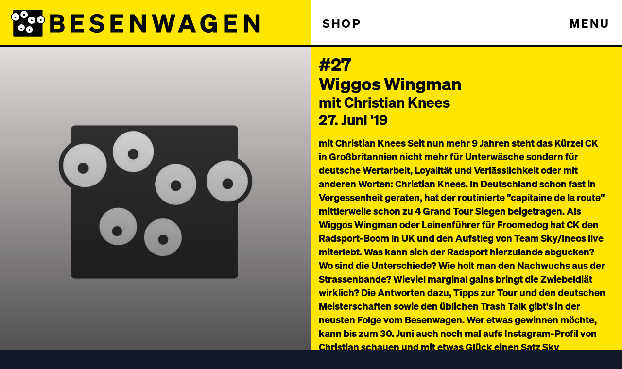

--- FILE ---
content_type: text/html; charset=utf-8
request_url: https://besenwagen.com/27-ck?locale=de
body_size: 3159
content:
<!DOCTYPE html>
<html>
  <head>
    <title>Besenwagen - der Radsport Podcast</title>
    <meta name="viewport" content="width=device-width,initial-scale=1">
    <meta name="csrf-param" content="authenticity_token" />
<meta name="csrf-token" content="v2sbTAMwRourwCvCqbmu3lp9ixvh73WeAB8n3HbHP4f0AVhAvdghTJiZY4-aeuCmULTRCcrPAQpHAbPPm45rZQ" />
    
    
    <link rel="stylesheet" href="/assets/application-3ce804f9ba01932c75c0ef8fb47824eb3520f381541e114c4e27d8fbd4fd474e.css" data-turbo-track="reload" />
    <script src="/assets/application-0541fdcc6ffe20c26b340b67a7bde47ffb0cc38149e848fb31807e3dec8fe5d1.js" data-turbo-track="reload" defer="defer"></script>

  </head>

  <body class=" bg-gray-900">
    <div id="menu" class="hidden fixed bw_bg_yellow w-full right-0 top-16 lg:top-0 left-0 bottom-0 z-50 ">
      
<div class=" max-w-2xl mx-auto">
  <a href="/"><img class="hidden lg:block" src="/assets/header-366c1f0e57ae17bba1acd3022e8cfedb06b275e09c218770f2c2448b543709e2.svg" /></a>
  <div class="p-4"><h5 class="wide">PODCAST</h5>
    <div class="flex flex-col gap-2 p-2">
      <h3><a href="/episodes?locale=de">Alle Episoden</a></h3>
      <h3><a href="/episodes?locale=de">Suche</a></h3>
      <h3><a href="/guests?locale=de">Gästeliste</a></h3>
      <h3><a href="/anrufbeantworter?locale=de">Anrufbeantworter</a></h3>
      <h3><a href="/videos?locale=de">Videos</a></h3>
    </div>
  </div>

  <div class="p-4"><h5 class="wide mt-6">BESENWAGEN</h5>
    <div class="flex flex-col gap-2 p-2">
      <h3><a href="/links?locale=de">Links</a></h3>
      <h3><a href="/contact?locale=de">Kontakt</a></h3>
      <h3><a href="/imprint?locale=de">Impressum</a></h3>
    </div>
  </div>
  <div class="p-4 flex items-center justify-center">
    <a href="https://podcasts.apple.com/de/podcast/id1414320459" target="_blank">
      <img src="/p.svg" class="inline-block mr-2" width="44px">
    </a>
    <a href="https://open.spotify.com/show/4USp7WKCNLGrwpiHsIYqkY" target="_blank">
      <img src="/s.svg" class="inline-block mr-2" width="44px">
    </a>
    <a class="" href="https://www.instagram.com/besenwagen_" target="_blank">
      <img src="/i.svg" class="inline-block mr-2" width="44px">
    </a>
  </div>
</div>
<div class="flex justify-center mt-8">
  <div style="cursor: pointer;" class="button" onclick="this.parentElement.parentElement.classList.add('hidden'); document.body.classList.toggle('open_modal')">
    CLOSE MENU
  </div>
</div>



    </div>
    <div class="bg-white max-w-screen-xl mx-auto">
      
      <div data-controller="navbar" class="w-full sticky top-0 z-40 mx-auto">
        <div class="w-full lg:flex w-full sticky top-0 z-40 mx-auto relative">
  <a href="/?locale=de" class="lg:w-1/2 h-16 lg:h-24 block bw_bg_yellow flex items-center">
    <img style="height: 96%" src="/assets/header-366c1f0e57ae17bba1acd3022e8cfedb06b275e09c218770f2c2448b543709e2.svg" />
  </a>
  <div class="h-12 lg:h-auto lg:w-1/2 flex bg-white items-center justify-between">
    <a href="https://shop.besenwagen.com" target="_blank" class="flex items-center justify-center px-6 bold wide lg:text-2xl">
      SHOP
    </a>
    <div id="hamburger" data-navbar-target="hamburger" data-action="click->navbar#toggle" class="flex items-center justify-center px-6 bold wide lg:text-2xl">
      MENU
    </div>
  </div>
    <div class="absolute border-b-2 lg:border-b-4 border-black bottom-0 left-0 right-0" style="height: 3px" ></div>

</div>

      </div>

      <div id="player" data-controller="player"  class="sticky lg:top-24 z-20" data-turbo-permanent data-loader-url-value="">
        <div data-player-target="player" class="hidden p-4 bg-gray-800 text-white">
          <div class="container mx-auto flex relative">
            <div class=" text-black flex-grow h-8 bg-gray-800 text-center text-sm relative flex items-center justify-between overflow-hidden">
              <input data-player-target="slider" data-action="player#move" step="1" type="range" min="0" max="100" value="0" class="slider absolute left-0 h-8 right-0 w-full m-0" />
              <span data-player-target="currentTime" class=" pointer-events-none z-30 mx-2 text-xs" style="min-width: 30px">0:00</span>
              <span data-player-target="title" class=" pointer-events-none z-30 truncate"></span>
              <span data-player-target="duration" class=" pointer-events-none z-30 mx-2 text-xs" style="min-width: 30px">1:34:20</span>

            </div>
            <div data-action="click->player#playPause" data-player-target="pause" class="ml-4 w-8 h-8 flex-none font-sans bg-gray-400 text-black text-center font-bold leading-8 rounded">
              <svg xmlns="http://www.w3.org/2000/svg" width="32" height="32" viewBox="-14 -12 46 46">
                <path fill="#000" fill-rule="evenodd" d="M0 0h6v24H0zM12 0h6v24h-6z" id="player-icon" data-player-target="icon" />
              </svg>
            </div>
          </div>
          <div class="container mx-auto flex relative mt-4">
            <div class="flex-grow h-8 text-sm relative flex items-center justify-center">
              <button class="text-gray-400 border border-gray-400 p-0.5 px-2 mr-2" data-action="player#timePlus" data-time="-30">-30s</button>
              <button class="text-gray-400 border border-gray-400 p-0.5 px-2 mr-4" data-action="player#timePlus" data-time="30">+30s</button>
              <button class="player-speed-buttons mr-2" data-action="player#setSpeed" data-speed="1.25">x1.25</button>
              <button class="player-speed-buttons" data-action="player#setSpeed" data-speed="1.5">x1.50</button>
            </div>
            <div data-player-target="close" class="ml-4 w-8 h-8 flex-none bg-gray-400 text-black text-center font-bold leading-8 rounded" data-action="click->player#close">
              <svg width="100%" height="100%" viewBox="0 0 46 46" version="1.1" xmlns="http://www.w3.org/2000/svg" style="fill-rule:evenodd;clip-rule:evenodd;stroke-linecap:round;stroke-linejoin:round;stroke-miterlimit:1.5; stroke:black;stroke-width:4px;">
                <path d="M11,11L35,35"></path>
                <path d="M35,11L11,35"></path>
              </svg>
            </div>
          </div>
          <audio id="player-audio" data-player-target="audio" src=""></audio>
        </div>
      </div>

      <p class="notice text-black"></p>

      <div class="lg:flex">
  <div class="lg:w-1/2 bg-gray-900 ">
    <div class="lg:sticky bg-gray-900 lg:top-24"  style=" max-height: 640px;">
      <div class="relative">
      <div class="gradient">
          <img src="/place.jpg" class="" style="">
        
      </div>
      <button
            id="episode-121"
            class="lg:hidden absolute bottom-4 right-4 current-episode-btn episode-mobile-btn z-30 button button_yellow"
            data-duration="5413"
            onclick="document.getElementById('player').setAttribute('data-player-id-value', '121'); return false;"
            data-audio-src="https://cdn.julephosting.de/podcasts/732-besenwagen-der-radsport-podcast/61045-wiggos-wingman-mit-christian-knees.mp3?v=1"
            data-title="#27 – Wiggos Wingman">
            ▶︎ Play
          </button>
        </div>
    </div>
  </div>
  <div class="lg:w-1/2 p-4 pr-8 bw_bg_yellow ">

    <div class=" bw_bg_yellow z-20 pb-4">
      <h2>#27<br>Wiggos Wingman</h2>
      <h3>mit Christian Knees<br>27. Juni &#39;19</h3>
    </div>

    <div class="bold text-xl bw_bg_yellow">
      mit Christian Knees
Seit nun mehr 9 Jahren steht das Kürzel CK in Großbritannien nicht mehr für Unterwäsche sondern für deutsche Wertarbeit, Loyalität und Verlässlichkeit oder mit anderen Worten: Christian Knees.
In Deutschland schon fast in Vergessenheit geraten, hat der routinierte &quot;capitaine de la route&quot; mittlerweile schon zu 4 Grand Tour Siegen beigetragen. Als Wiggos Wingman oder Leinenführer für Froomedog hat CK den Radsport-Boom in UK und den Aufstieg von Team Sky/Ineos live miterlebt.
Was kann sich der Radsport hierzulande abgucken? Wo sind die Unterschiede? Wie holt man den Nachwuchs aus der Strassenbande? Wieviel marginal gains bringt die Zwiebeldiät wirklich?
Die Antworten dazu, Tipps zur Tour und den deutschen Meisterschaften sowie den üblichen Trash Talk gibt&#39;s in der neusten Folge vom Besenwagen.
Wer etwas gewinnen möchte, kann bis zum 30. Juni auch noch mal aufs Instagram-Profil von Christian schauen und mit etwas Glück einen Satz Sky Klamotten ergattern.
Bis dahin läuft bei uns im Shop auch die Vorbestellung für das erste Besenwagen T-Shirt! Holt euch jetzt noch das must-have der Saison, Modevossi approved.
---
Besenwagen T-Shirt
http://shop.besenwagen.com
---
Besenwagen - der Radsport Podcast wird unterstützt von Rapha.
http://www.rapha.cc/
    </div>

    <div class="flex gap-4 mt-4 justify-center">
      <button
        id="episode-121"
        class="hidden lg:inline-block current-episode-btn episode-mobile-btn button"
        data-duration="5413"
        onclick="document.getElementById('player').setAttribute('data-player-id-value', '121'); return false;"
        data-audio-src="https://cdn.julephosting.de/podcasts/732-besenwagen-der-radsport-podcast/61045-wiggos-wingman-mit-christian-knees.mp3?v=1"
        data-title="#27 – Wiggos Wingman">
        ▶︎ Play
      </button>
      <a href="https://cdn.julephosting.de/podcasts/732-besenwagen-der-radsport-podcast/61045-wiggos-wingman-mit-christian-knees.mp3?v=1" target="_blank" class="button">
        ▼ Download</a>
    </div>



  </div>
</div>






    </div>
  </body>
</html>


--- FILE ---
content_type: image/svg+xml
request_url: https://besenwagen.com/assets/header-366c1f0e57ae17bba1acd3022e8cfedb06b275e09c218770f2c2448b543709e2.svg
body_size: 1491
content:
<svg viewBox="0 0 2696 438" xmlns="http://www.w3.org/2000/svg" xml:space="preserve" style="fill-rule:evenodd;clip-rule:evenodd;stroke-linejoin:round;stroke-miterlimit:2">
    <path d="M100.396 34.586V22.39c0-.815-.663-1.472-1.473-1.472H32.634c-.815 0-1.473.661-1.473 1.472v5.802c-3.703 2.292-5.819 6.692-4.978 11.232a10.843 10.843 0 0 0 4.978 7.27v36.288c0 .815.662 1.473 1.473 1.473h66.289c.815 0 1.473-.662 1.473-1.473V53.433a10.379 10.379 0 0 0 5.911-7.914c.684-4.663-1.84-9.049-5.911-10.933Z" style="fill:#030404" transform="scale(4.16667)"/>
    <path d="M57.319 67.04a7.858 7.858 0 1 0-13.3-8.374 7.858 7.858 0 0 0 13.3 8.374ZM75.932 71.548a7.857 7.857 0 1 0-13.297-8.374 7.857 7.857 0 0 0 2.462 10.835 7.856 7.856 0 0 0 10.835-2.461Z" style="fill:#fff;fill-rule:nonzero" transform="scale(4.16667)"/>
    <path d="M70.954 69.694a2.034 2.034 0 1 0-3.119-2.61 2.034 2.034 0 0 0 3.119 2.61ZM50.233 66.873a2.033 2.033 0 1 0 0-4.065 2.033 2.033 0 0 0 0 4.065Z" style="fill:#030404;fill-rule:nonzero" transform="scale(4.16667)"/>
    <path d="M75.08 53.898a8.602 8.602 0 0 0 8.132-9.048 8.6 8.6 0 0 0-9.047-8.132 8.602 8.602 0 1 0 .915 17.18ZM96.488 52.599a8.602 8.602 0 1 0-.915-17.18 8.602 8.602 0 0 0 .915 17.18Z" style="fill:#fff;fill-rule:nonzero" transform="scale(4.16667)"/>
    <path d="M96.232 47.285a2.191 2.191 0 1 0 0-4.382 2.191 2.191 0 0 0 0 4.382ZM74.698 48.078a2.191 2.191 0 1 0 0-4.382 2.191 2.191 0 0 0 0 4.382Z" style="fill:#030404;fill-rule:nonzero" transform="scale(4.16667)"/>
    <path d="M37.065 46.532a9.094 9.094 0 0 0 8.901-9.282 9.092 9.092 0 0 0-9.282-8.9 9.092 9.092 0 0 0-8.9 9.281 9.093 9.093 0 0 0 9.281 8.901Z" style="fill:#fff;fill-rule:nonzero" transform="scale(4.16667)"/>
    <path d="M36.131 40.94a2.292 2.292 0 1 0 0-4.584 2.292 2.292 0 0 0 0 4.584Z" style="fill:#030404;fill-rule:nonzero" transform="scale(4.16667)"/>
    <path d="M61.282 39.138a8.576 8.576 0 1 0-8.667-14.8 8.576 8.576 0 0 0 8.667 14.8Z" style="fill:#fff;fill-rule:nonzero" transform="scale(4.16667)"/>
    <path d="M56.946 34.958a2.182 2.182 0 1 0 .001-4.365 2.182 2.182 0 0 0-.001 4.365ZM118.397 74.075h19.492c9.179 0 14.543-4.47 14.543-12.04 0-5.126-2.98-8.702-7.033-10.193 2.801-1.192 5.782-4.112 5.782-9.06 0-7.45-5.007-11.504-14.365-11.504h-18.419v42.797Zm9.537-25.63v-9.001h7.868c3.875 0 6.021 1.491 6.021 4.471s-2.146 4.53-6.021 4.53h-7.868Zm0 7.749h9.061c3.814 0 5.901 1.967 5.901 4.828s-2.087 4.828-5.901 4.828h-9.061v-9.656ZM167.835 31.278v42.797h30.221v-8.523h-20.445v-9.12h17.047v-8.404h-17.047v-8.226h20.445v-8.524h-30.221ZM210.367 66.804c3.516 4.887 11.265 7.927 18.358 7.927 9.478 0 17.286-5.186 17.286-14.126 0-9.418-8.345-11.147-15.08-12.577-5.484-1.192-8.405-1.789-8.405-4.769 0-2.742 2.623-4.411 6.378-4.411 4.53 0 8.047 2.146 10.67 5.484l6.02-6.557c-3.159-3.993-9.001-7.152-16.392-7.152-9.12 0-16.392 5.245-16.392 13.649 0 8.584 6.915 10.67 13.233 12.041 6.497 1.43 10.133 1.907 10.133 5.305 0 3.219-2.921 4.888-7.034 4.888-4.589 0-9.298-2.266-12.636-6.557l-6.139 6.855ZM261.006 31.278v42.797h30.221v-8.523h-20.445v-9.12h17.048v-8.404h-17.048v-8.226h20.445v-8.524h-30.221ZM344.433 31.278h-9.537v26.167l-17.524-26.167h-9.954v42.797h9.537V46.478l18.836 27.597h8.642V31.278ZM382.364 31.278l-6.795 27.956-6.915-27.956h-10.311l11.444 42.797h9.596l7.034-27.359 7.153 27.359h9.596l11.385-42.797h-10.073l-6.855 27.956-6.855-27.956h-8.404ZM435.835 31.278l-15.796 42.797h9.835l3.1-8.583h16.809l3.099 8.583h10.074L447.22 31.278h-11.385Zm5.484 11.028 5.424 14.961h-10.789l5.365-14.961ZM503.511 74.075h8.822V50.472h-19.312v8.166h9.477c-.536 4.41-3.815 7.689-8.702 7.689-6.378 0-10.67-5.365-10.67-13.531s4.292-13.53 10.491-13.53c4.53 0 7.629 2.622 8.583 7.212l9.477-3.04c-2.622-7.868-8.762-12.815-18.12-12.815-11.921 0-20.385 9.358-20.385 22.292 0 12.875 8.285 21.816 19.551 21.816 5.185 0 9.119-1.907 10.788-4.47v3.814ZM529.641 31.278v42.797h30.22v-8.523h-20.444v-9.12h17.047v-8.404h-17.047v-8.226h20.444v-8.524h-30.22ZM613.068 31.278h-9.537v26.167l-17.524-26.167h-9.955v42.797h9.537V46.478l18.836 27.597h8.643V31.278Z" style="fill:#030404;fill-rule:nonzero" transform="scale(4.16667)"/>
</svg>


--- FILE ---
content_type: application/javascript
request_url: https://besenwagen.com/assets/application-0541fdcc6ffe20c26b340b67a7bde47ffb0cc38149e848fb31807e3dec8fe5d1.js
body_size: 116376
content:
(() => {
  var __create = Object.create;
  var __defProp = Object.defineProperty;
  var __getOwnPropDesc = Object.getOwnPropertyDescriptor;
  var __getOwnPropNames = Object.getOwnPropertyNames;
  var __getProtoOf = Object.getPrototypeOf;
  var __hasOwnProp = Object.prototype.hasOwnProperty;
  var __defNormalProp = (obj, key, value) => key in obj ? __defProp(obj, key, { enumerable: true, configurable: true, writable: true, value }) : obj[key] = value;
  var __esm = (fn, res) => function __init() {
    return fn && (res = (0, fn[__getOwnPropNames(fn)[0]])(fn = 0)), res;
  };
  var __commonJS = (cb, mod) => function __require() {
    return mod || (0, cb[__getOwnPropNames(cb)[0]])((mod = { exports: {} }).exports, mod), mod.exports;
  };
  var __export = (target, all) => {
    for (var name in all)
      __defProp(target, name, { get: all[name], enumerable: true });
  };
  var __copyProps = (to, from, except, desc) => {
    if (from && typeof from === "object" || typeof from === "function") {
      for (let key of __getOwnPropNames(from))
        if (!__hasOwnProp.call(to, key) && key !== except)
          __defProp(to, key, { get: () => from[key], enumerable: !(desc = __getOwnPropDesc(from, key)) || desc.enumerable });
    }
    return to;
  };
  var __toESM = (mod, isNodeMode, target) => (target = mod != null ? __create(__getProtoOf(mod)) : {}, __copyProps(
    isNodeMode || !mod || !mod.__esModule ? __defProp(target, "default", { value: mod, enumerable: true }) : target,
    mod
  ));
  var __publicField = (obj, key, value) => {
    __defNormalProp(obj, typeof key !== "symbol" ? key + "" : key, value);
    return value;
  };

  // node_modules/@rails/actioncable/src/adapters.js
  var adapters_default;
  var init_adapters = __esm({
    "node_modules/@rails/actioncable/src/adapters.js"() {
      adapters_default = {
        logger: typeof console !== "undefined" ? console : void 0,
        WebSocket: typeof WebSocket !== "undefined" ? WebSocket : void 0
      };
    }
  });

  // node_modules/@rails/actioncable/src/logger.js
  var logger_default;
  var init_logger = __esm({
    "node_modules/@rails/actioncable/src/logger.js"() {
      init_adapters();
      logger_default = {
        log(...messages) {
          if (this.enabled) {
            messages.push(Date.now());
            adapters_default.logger.log("[ActionCable]", ...messages);
          }
        }
      };
    }
  });

  // node_modules/@rails/actioncable/src/connection_monitor.js
  var now, secondsSince, ConnectionMonitor, connection_monitor_default;
  var init_connection_monitor = __esm({
    "node_modules/@rails/actioncable/src/connection_monitor.js"() {
      init_logger();
      now = () => new Date().getTime();
      secondsSince = (time) => (now() - time) / 1e3;
      ConnectionMonitor = class {
        constructor(connection) {
          this.visibilityDidChange = this.visibilityDidChange.bind(this);
          this.connection = connection;
          this.reconnectAttempts = 0;
        }
        start() {
          if (!this.isRunning()) {
            this.startedAt = now();
            delete this.stoppedAt;
            this.startPolling();
            addEventListener("visibilitychange", this.visibilityDidChange);
            logger_default.log(`ConnectionMonitor started. stale threshold = ${this.constructor.staleThreshold} s`);
          }
        }
        stop() {
          if (this.isRunning()) {
            this.stoppedAt = now();
            this.stopPolling();
            removeEventListener("visibilitychange", this.visibilityDidChange);
            logger_default.log("ConnectionMonitor stopped");
          }
        }
        isRunning() {
          return this.startedAt && !this.stoppedAt;
        }
        recordPing() {
          this.pingedAt = now();
        }
        recordConnect() {
          this.reconnectAttempts = 0;
          this.recordPing();
          delete this.disconnectedAt;
          logger_default.log("ConnectionMonitor recorded connect");
        }
        recordDisconnect() {
          this.disconnectedAt = now();
          logger_default.log("ConnectionMonitor recorded disconnect");
        }
        startPolling() {
          this.stopPolling();
          this.poll();
        }
        stopPolling() {
          clearTimeout(this.pollTimeout);
        }
        poll() {
          this.pollTimeout = setTimeout(
            () => {
              this.reconnectIfStale();
              this.poll();
            },
            this.getPollInterval()
          );
        }
        getPollInterval() {
          const { staleThreshold, reconnectionBackoffRate } = this.constructor;
          const backoff = Math.pow(1 + reconnectionBackoffRate, Math.min(this.reconnectAttempts, 10));
          const jitterMax = this.reconnectAttempts === 0 ? 1 : reconnectionBackoffRate;
          const jitter = jitterMax * Math.random();
          return staleThreshold * 1e3 * backoff * (1 + jitter);
        }
        reconnectIfStale() {
          if (this.connectionIsStale()) {
            logger_default.log(`ConnectionMonitor detected stale connection. reconnectAttempts = ${this.reconnectAttempts}, time stale = ${secondsSince(this.refreshedAt)} s, stale threshold = ${this.constructor.staleThreshold} s`);
            this.reconnectAttempts++;
            if (this.disconnectedRecently()) {
              logger_default.log(`ConnectionMonitor skipping reopening recent disconnect. time disconnected = ${secondsSince(this.disconnectedAt)} s`);
            } else {
              logger_default.log("ConnectionMonitor reopening");
              this.connection.reopen();
            }
          }
        }
        get refreshedAt() {
          return this.pingedAt ? this.pingedAt : this.startedAt;
        }
        connectionIsStale() {
          return secondsSince(this.refreshedAt) > this.constructor.staleThreshold;
        }
        disconnectedRecently() {
          return this.disconnectedAt && secondsSince(this.disconnectedAt) < this.constructor.staleThreshold;
        }
        visibilityDidChange() {
          if (document.visibilityState === "visible") {
            setTimeout(
              () => {
                if (this.connectionIsStale() || !this.connection.isOpen()) {
                  logger_default.log(`ConnectionMonitor reopening stale connection on visibilitychange. visibilityState = ${document.visibilityState}`);
                  this.connection.reopen();
                }
              },
              200
            );
          }
        }
      };
      ConnectionMonitor.staleThreshold = 6;
      ConnectionMonitor.reconnectionBackoffRate = 0.15;
      connection_monitor_default = ConnectionMonitor;
    }
  });

  // node_modules/@rails/actioncable/src/internal.js
  var internal_default;
  var init_internal = __esm({
    "node_modules/@rails/actioncable/src/internal.js"() {
      internal_default = {
        "message_types": {
          "welcome": "welcome",
          "disconnect": "disconnect",
          "ping": "ping",
          "confirmation": "confirm_subscription",
          "rejection": "reject_subscription"
        },
        "disconnect_reasons": {
          "unauthorized": "unauthorized",
          "invalid_request": "invalid_request",
          "server_restart": "server_restart",
          "remote": "remote"
        },
        "default_mount_path": "/cable",
        "protocols": [
          "actioncable-v1-json",
          "actioncable-unsupported"
        ]
      };
    }
  });

  // node_modules/@rails/actioncable/src/connection.js
  var message_types, protocols, supportedProtocols, indexOf, Connection, connection_default;
  var init_connection = __esm({
    "node_modules/@rails/actioncable/src/connection.js"() {
      init_adapters();
      init_connection_monitor();
      init_internal();
      init_logger();
      ({ message_types, protocols } = internal_default);
      supportedProtocols = protocols.slice(0, protocols.length - 1);
      indexOf = [].indexOf;
      Connection = class {
        constructor(consumer2) {
          this.open = this.open.bind(this);
          this.consumer = consumer2;
          this.subscriptions = this.consumer.subscriptions;
          this.monitor = new connection_monitor_default(this);
          this.disconnected = true;
        }
        send(data) {
          if (this.isOpen()) {
            this.webSocket.send(JSON.stringify(data));
            return true;
          } else {
            return false;
          }
        }
        open() {
          if (this.isActive()) {
            logger_default.log(`Attempted to open WebSocket, but existing socket is ${this.getState()}`);
            return false;
          } else {
            const socketProtocols = [...protocols, ...this.consumer.subprotocols || []];
            logger_default.log(`Opening WebSocket, current state is ${this.getState()}, subprotocols: ${socketProtocols}`);
            if (this.webSocket) {
              this.uninstallEventHandlers();
            }
            this.webSocket = new adapters_default.WebSocket(this.consumer.url, socketProtocols);
            this.installEventHandlers();
            this.monitor.start();
            return true;
          }
        }
        close({ allowReconnect } = { allowReconnect: true }) {
          if (!allowReconnect) {
            this.monitor.stop();
          }
          if (this.isOpen()) {
            return this.webSocket.close();
          }
        }
        reopen() {
          logger_default.log(`Reopening WebSocket, current state is ${this.getState()}`);
          if (this.isActive()) {
            try {
              return this.close();
            } catch (error2) {
              logger_default.log("Failed to reopen WebSocket", error2);
            } finally {
              logger_default.log(`Reopening WebSocket in ${this.constructor.reopenDelay}ms`);
              setTimeout(this.open, this.constructor.reopenDelay);
            }
          } else {
            return this.open();
          }
        }
        getProtocol() {
          if (this.webSocket) {
            return this.webSocket.protocol;
          }
        }
        isOpen() {
          return this.isState("open");
        }
        isActive() {
          return this.isState("open", "connecting");
        }
        triedToReconnect() {
          return this.monitor.reconnectAttempts > 0;
        }
        isProtocolSupported() {
          return indexOf.call(supportedProtocols, this.getProtocol()) >= 0;
        }
        isState(...states) {
          return indexOf.call(states, this.getState()) >= 0;
        }
        getState() {
          if (this.webSocket) {
            for (let state in adapters_default.WebSocket) {
              if (adapters_default.WebSocket[state] === this.webSocket.readyState) {
                return state.toLowerCase();
              }
            }
          }
          return null;
        }
        installEventHandlers() {
          for (let eventName in this.events) {
            const handler = this.events[eventName].bind(this);
            this.webSocket[`on${eventName}`] = handler;
          }
        }
        uninstallEventHandlers() {
          for (let eventName in this.events) {
            this.webSocket[`on${eventName}`] = function() {
            };
          }
        }
      };
      Connection.reopenDelay = 500;
      Connection.prototype.events = {
        message(event) {
          if (!this.isProtocolSupported()) {
            return;
          }
          const { identifier, message, reason, reconnect, type } = JSON.parse(event.data);
          switch (type) {
            case message_types.welcome:
              if (this.triedToReconnect()) {
                this.reconnectAttempted = true;
              }
              this.monitor.recordConnect();
              return this.subscriptions.reload();
            case message_types.disconnect:
              logger_default.log(`Disconnecting. Reason: ${reason}`);
              return this.close({ allowReconnect: reconnect });
            case message_types.ping:
              return this.monitor.recordPing();
            case message_types.confirmation:
              this.subscriptions.confirmSubscription(identifier);
              if (this.reconnectAttempted) {
                this.reconnectAttempted = false;
                return this.subscriptions.notify(identifier, "connected", { reconnected: true });
              } else {
                return this.subscriptions.notify(identifier, "connected", { reconnected: false });
              }
            case message_types.rejection:
              return this.subscriptions.reject(identifier);
            default:
              return this.subscriptions.notify(identifier, "received", message);
          }
        },
        open() {
          logger_default.log(`WebSocket onopen event, using '${this.getProtocol()}' subprotocol`);
          this.disconnected = false;
          if (!this.isProtocolSupported()) {
            logger_default.log("Protocol is unsupported. Stopping monitor and disconnecting.");
            return this.close({ allowReconnect: false });
          }
        },
        close(event) {
          logger_default.log("WebSocket onclose event");
          if (this.disconnected) {
            return;
          }
          this.disconnected = true;
          this.monitor.recordDisconnect();
          return this.subscriptions.notifyAll("disconnected", { willAttemptReconnect: this.monitor.isRunning() });
        },
        error() {
          logger_default.log("WebSocket onerror event");
        }
      };
      connection_default = Connection;
    }
  });

  // node_modules/@rails/actioncable/src/subscription.js
  var extend, Subscription;
  var init_subscription = __esm({
    "node_modules/@rails/actioncable/src/subscription.js"() {
      extend = function(object, properties) {
        if (properties != null) {
          for (let key in properties) {
            const value = properties[key];
            object[key] = value;
          }
        }
        return object;
      };
      Subscription = class {
        constructor(consumer2, params = {}, mixin) {
          this.consumer = consumer2;
          this.identifier = JSON.stringify(params);
          extend(this, mixin);
        }
        perform(action, data = {}) {
          data.action = action;
          return this.send(data);
        }
        send(data) {
          return this.consumer.send({ command: "message", identifier: this.identifier, data: JSON.stringify(data) });
        }
        unsubscribe() {
          return this.consumer.subscriptions.remove(this);
        }
      };
    }
  });

  // node_modules/@rails/actioncable/src/subscription_guarantor.js
  var SubscriptionGuarantor, subscription_guarantor_default;
  var init_subscription_guarantor = __esm({
    "node_modules/@rails/actioncable/src/subscription_guarantor.js"() {
      init_logger();
      SubscriptionGuarantor = class {
        constructor(subscriptions) {
          this.subscriptions = subscriptions;
          this.pendingSubscriptions = [];
        }
        guarantee(subscription) {
          if (this.pendingSubscriptions.indexOf(subscription) == -1) {
            logger_default.log(`SubscriptionGuarantor guaranteeing ${subscription.identifier}`);
            this.pendingSubscriptions.push(subscription);
          } else {
            logger_default.log(`SubscriptionGuarantor already guaranteeing ${subscription.identifier}`);
          }
          this.startGuaranteeing();
        }
        forget(subscription) {
          logger_default.log(`SubscriptionGuarantor forgetting ${subscription.identifier}`);
          this.pendingSubscriptions = this.pendingSubscriptions.filter((s) => s !== subscription);
        }
        startGuaranteeing() {
          this.stopGuaranteeing();
          this.retrySubscribing();
        }
        stopGuaranteeing() {
          clearTimeout(this.retryTimeout);
        }
        retrySubscribing() {
          this.retryTimeout = setTimeout(
            () => {
              if (this.subscriptions && typeof this.subscriptions.subscribe === "function") {
                this.pendingSubscriptions.map((subscription) => {
                  logger_default.log(`SubscriptionGuarantor resubscribing ${subscription.identifier}`);
                  this.subscriptions.subscribe(subscription);
                });
              }
            },
            500
          );
        }
      };
      subscription_guarantor_default = SubscriptionGuarantor;
    }
  });

  // node_modules/@rails/actioncable/src/subscriptions.js
  var Subscriptions;
  var init_subscriptions = __esm({
    "node_modules/@rails/actioncable/src/subscriptions.js"() {
      init_subscription();
      init_subscription_guarantor();
      init_logger();
      Subscriptions = class {
        constructor(consumer2) {
          this.consumer = consumer2;
          this.guarantor = new subscription_guarantor_default(this);
          this.subscriptions = [];
        }
        create(channelName, mixin) {
          const channel = channelName;
          const params = typeof channel === "object" ? channel : { channel };
          const subscription = new Subscription(this.consumer, params, mixin);
          return this.add(subscription);
        }
        add(subscription) {
          this.subscriptions.push(subscription);
          this.consumer.ensureActiveConnection();
          this.notify(subscription, "initialized");
          this.subscribe(subscription);
          return subscription;
        }
        remove(subscription) {
          this.forget(subscription);
          if (!this.findAll(subscription.identifier).length) {
            this.sendCommand(subscription, "unsubscribe");
          }
          return subscription;
        }
        reject(identifier) {
          return this.findAll(identifier).map((subscription) => {
            this.forget(subscription);
            this.notify(subscription, "rejected");
            return subscription;
          });
        }
        forget(subscription) {
          this.guarantor.forget(subscription);
          this.subscriptions = this.subscriptions.filter((s) => s !== subscription);
          return subscription;
        }
        findAll(identifier) {
          return this.subscriptions.filter((s) => s.identifier === identifier);
        }
        reload() {
          return this.subscriptions.map((subscription) => this.subscribe(subscription));
        }
        notifyAll(callbackName, ...args) {
          return this.subscriptions.map((subscription) => this.notify(subscription, callbackName, ...args));
        }
        notify(subscription, callbackName, ...args) {
          let subscriptions;
          if (typeof subscription === "string") {
            subscriptions = this.findAll(subscription);
          } else {
            subscriptions = [subscription];
          }
          return subscriptions.map((subscription2) => typeof subscription2[callbackName] === "function" ? subscription2[callbackName](...args) : void 0);
        }
        subscribe(subscription) {
          if (this.sendCommand(subscription, "subscribe")) {
            this.guarantor.guarantee(subscription);
          }
        }
        confirmSubscription(identifier) {
          logger_default.log(`Subscription confirmed ${identifier}`);
          this.findAll(identifier).map((subscription) => this.guarantor.forget(subscription));
        }
        sendCommand(subscription, command) {
          const { identifier } = subscription;
          return this.consumer.send({ command, identifier });
        }
      };
    }
  });

  // node_modules/@rails/actioncable/src/consumer.js
  function createWebSocketURL(url) {
    if (typeof url === "function") {
      url = url();
    }
    if (url && !/^wss?:/i.test(url)) {
      const a = document.createElement("a");
      a.href = url;
      a.href = a.href;
      a.protocol = a.protocol.replace("http", "ws");
      return a.href;
    } else {
      return url;
    }
  }
  var Consumer;
  var init_consumer = __esm({
    "node_modules/@rails/actioncable/src/consumer.js"() {
      init_connection();
      init_subscriptions();
      Consumer = class {
        constructor(url) {
          this._url = url;
          this.subscriptions = new Subscriptions(this);
          this.connection = new connection_default(this);
          this.subprotocols = [];
        }
        get url() {
          return createWebSocketURL(this._url);
        }
        send(data) {
          return this.connection.send(data);
        }
        connect() {
          return this.connection.open();
        }
        disconnect() {
          return this.connection.close({ allowReconnect: false });
        }
        ensureActiveConnection() {
          if (!this.connection.isActive()) {
            return this.connection.open();
          }
        }
        addSubProtocol(subprotocol) {
          this.subprotocols = [...this.subprotocols, subprotocol];
        }
      };
    }
  });

  // node_modules/@rails/actioncable/src/index.js
  var src_exports = {};
  __export(src_exports, {
    Connection: () => connection_default,
    ConnectionMonitor: () => connection_monitor_default,
    Consumer: () => Consumer,
    INTERNAL: () => internal_default,
    Subscription: () => Subscription,
    SubscriptionGuarantor: () => subscription_guarantor_default,
    Subscriptions: () => Subscriptions,
    adapters: () => adapters_default,
    createConsumer: () => createConsumer,
    createWebSocketURL: () => createWebSocketURL,
    getConfig: () => getConfig,
    logger: () => logger_default
  });
  function createConsumer(url = getConfig("url") || internal_default.default_mount_path) {
    return new Consumer(url);
  }
  function getConfig(name) {
    const element = document.head.querySelector(`meta[name='action-cable-${name}']`);
    if (element) {
      return element.getAttribute("content");
    }
  }
  var init_src = __esm({
    "node_modules/@rails/actioncable/src/index.js"() {
      init_connection();
      init_connection_monitor();
      init_consumer();
      init_internal();
      init_subscription();
      init_subscriptions();
      init_subscription_guarantor();
      init_adapters();
      init_logger();
    }
  });

  // node_modules/trix/dist/trix.js
  var require_trix = __commonJS({
    "node_modules/trix/dist/trix.js"(exports, module) {
      (function() {
      }).call(exports), function() {
        var t;
        null == window.Set && (window.Set = t = function() {
          function t2() {
            this.clear();
          }
          return t2.prototype.clear = function() {
            return this.values = [];
          }, t2.prototype.has = function(t3) {
            return -1 !== this.values.indexOf(t3);
          }, t2.prototype.add = function(t3) {
            return this.has(t3) || this.values.push(t3), this;
          }, t2.prototype["delete"] = function(t3) {
            var e;
            return -1 === (e = this.values.indexOf(t3)) ? false : (this.values.splice(e, 1), true);
          }, t2.prototype.forEach = function() {
            var t3;
            return (t3 = this.values).forEach.apply(t3, arguments);
          }, t2;
        }());
      }.call(exports), function(t) {
        function e() {
        }
        function n(t2, e2) {
          return function() {
            t2.apply(e2, arguments);
          };
        }
        function i(t2) {
          if ("object" != typeof this)
            throw new TypeError("Promises must be constructed via new");
          if ("function" != typeof t2)
            throw new TypeError("not a function");
          this._state = 0, this._handled = false, this._value = void 0, this._deferreds = [], c(t2, this);
        }
        function o(t2, e2) {
          for (; 3 === t2._state; )
            t2 = t2._value;
          return 0 === t2._state ? void t2._deferreds.push(e2) : (t2._handled = true, void h(function() {
            var n2 = 1 === t2._state ? e2.onFulfilled : e2.onRejected;
            if (null === n2)
              return void (1 === t2._state ? r : s)(e2.promise, t2._value);
            var i2;
            try {
              i2 = n2(t2._value);
            } catch (o2) {
              return void s(e2.promise, o2);
            }
            r(e2.promise, i2);
          }));
        }
        function r(t2, e2) {
          try {
            if (e2 === t2)
              throw new TypeError("A promise cannot be resolved with itself.");
            if (e2 && ("object" == typeof e2 || "function" == typeof e2)) {
              var o2 = e2.then;
              if (e2 instanceof i)
                return t2._state = 3, t2._value = e2, void a(t2);
              if ("function" == typeof o2)
                return void c(n(o2, e2), t2);
            }
            t2._state = 1, t2._value = e2, a(t2);
          } catch (r2) {
            s(t2, r2);
          }
        }
        function s(t2, e2) {
          t2._state = 2, t2._value = e2, a(t2);
        }
        function a(t2) {
          2 === t2._state && 0 === t2._deferreds.length && setTimeout(function() {
            t2._handled || p(t2._value);
          }, 1);
          for (var e2 = 0, n2 = t2._deferreds.length; n2 > e2; e2++)
            o(t2, t2._deferreds[e2]);
          t2._deferreds = null;
        }
        function u(t2, e2, n2) {
          this.onFulfilled = "function" == typeof t2 ? t2 : null, this.onRejected = "function" == typeof e2 ? e2 : null, this.promise = n2;
        }
        function c(t2, e2) {
          var n2 = false;
          try {
            t2(function(t3) {
              n2 || (n2 = true, r(e2, t3));
            }, function(t3) {
              n2 || (n2 = true, s(e2, t3));
            });
          } catch (i2) {
            if (n2)
              return;
            n2 = true, s(e2, i2);
          }
        }
        var l = setTimeout, h = "function" == typeof setImmediate && setImmediate || function(t2) {
          l(t2, 1);
        }, p = function(t2) {
          "undefined" != typeof console && console && console.warn("Possible Unhandled Promise Rejection:", t2);
        };
        i.prototype["catch"] = function(t2) {
          return this.then(null, t2);
        }, i.prototype.then = function(t2, n2) {
          var r2 = new i(e);
          return o(this, new u(t2, n2, r2)), r2;
        }, i.all = function(t2) {
          var e2 = Array.prototype.slice.call(t2);
          return new i(function(t3, n2) {
            function i2(r3, s2) {
              try {
                if (s2 && ("object" == typeof s2 || "function" == typeof s2)) {
                  var a2 = s2.then;
                  if ("function" == typeof a2)
                    return void a2.call(s2, function(t4) {
                      i2(r3, t4);
                    }, n2);
                }
                e2[r3] = s2, 0 === --o2 && t3(e2);
              } catch (u2) {
                n2(u2);
              }
            }
            if (0 === e2.length)
              return t3([]);
            for (var o2 = e2.length, r2 = 0; r2 < e2.length; r2++)
              i2(r2, e2[r2]);
          });
        }, i.resolve = function(t2) {
          return t2 && "object" == typeof t2 && t2.constructor === i ? t2 : new i(function(e2) {
            e2(t2);
          });
        }, i.reject = function(t2) {
          return new i(function(e2, n2) {
            n2(t2);
          });
        }, i.race = function(t2) {
          return new i(function(e2, n2) {
            for (var i2 = 0, o2 = t2.length; o2 > i2; i2++)
              t2[i2].then(e2, n2);
          });
        }, i._setImmediateFn = function(t2) {
          h = t2;
        }, i._setUnhandledRejectionFn = function(t2) {
          p = t2;
        }, "undefined" != typeof module && module.exports ? module.exports = i : t.Promise || (t.Promise = i);
      }(exports), function() {
        var t = "object" == typeof window.customElements, e = "function" == typeof document.registerElement, n = t || e;
        n || ("undefined" == typeof WeakMap && !function() {
          var t2 = Object.defineProperty, e2 = Date.now() % 1e9, n2 = function() {
            this.name = "__st" + (1e9 * Math.random() >>> 0) + (e2++ + "__");
          };
          n2.prototype = { set: function(e3, n3) {
            var i = e3[this.name];
            return i && i[0] === e3 ? i[1] = n3 : t2(e3, this.name, { value: [e3, n3], writable: true }), this;
          }, get: function(t3) {
            var e3;
            return (e3 = t3[this.name]) && e3[0] === t3 ? e3[1] : void 0;
          }, "delete": function(t3) {
            var e3 = t3[this.name];
            return e3 && e3[0] === t3 ? (e3[0] = e3[1] = void 0, true) : false;
          }, has: function(t3) {
            var e3 = t3[this.name];
            return e3 ? e3[0] === t3 : false;
          } }, window.WeakMap = n2;
        }(), function(t2) {
          function e2(t3) {
            A.push(t3), b || (b = true, g(i));
          }
          function n2(t3) {
            return window.ShadowDOMPolyfill && window.ShadowDOMPolyfill.wrapIfNeeded(t3) || t3;
          }
          function i() {
            b = false;
            var t3 = A;
            A = [], t3.sort(function(t4, e4) {
              return t4.uid_ - e4.uid_;
            });
            var e3 = false;
            t3.forEach(function(t4) {
              var n3 = t4.takeRecords();
              o(t4), n3.length && (t4.callback_(n3, t4), e3 = true);
            }), e3 && i();
          }
          function o(t3) {
            t3.nodes_.forEach(function(e3) {
              var n3 = m.get(e3);
              n3 && n3.forEach(function(e4) {
                e4.observer === t3 && e4.removeTransientObservers();
              });
            });
          }
          function r(t3, e3) {
            for (var n3 = t3; n3; n3 = n3.parentNode) {
              var i2 = m.get(n3);
              if (i2)
                for (var o2 = 0; o2 < i2.length; o2++) {
                  var r2 = i2[o2], s2 = r2.options;
                  if (n3 === t3 || s2.subtree) {
                    var a2 = e3(s2);
                    a2 && r2.enqueue(a2);
                  }
                }
            }
          }
          function s(t3) {
            this.callback_ = t3, this.nodes_ = [], this.records_ = [], this.uid_ = ++C;
          }
          function a(t3, e3) {
            this.type = t3, this.target = e3, this.addedNodes = [], this.removedNodes = [], this.previousSibling = null, this.nextSibling = null, this.attributeName = null, this.attributeNamespace = null, this.oldValue = null;
          }
          function u(t3) {
            var e3 = new a(t3.type, t3.target);
            return e3.addedNodes = t3.addedNodes.slice(), e3.removedNodes = t3.removedNodes.slice(), e3.previousSibling = t3.previousSibling, e3.nextSibling = t3.nextSibling, e3.attributeName = t3.attributeName, e3.attributeNamespace = t3.attributeNamespace, e3.oldValue = t3.oldValue, e3;
          }
          function c(t3, e3) {
            return x = new a(t3, e3);
          }
          function l(t3) {
            return w ? w : (w = u(x), w.oldValue = t3, w);
          }
          function h() {
            x = w = void 0;
          }
          function p(t3) {
            return t3 === w || t3 === x;
          }
          function d(t3, e3) {
            return t3 === e3 ? t3 : w && p(t3) ? w : null;
          }
          function f(t3, e3, n3) {
            this.observer = t3, this.target = e3, this.options = n3, this.transientObservedNodes = [];
          }
          if (!t2.JsMutationObserver) {
            var g, m = /* @__PURE__ */ new WeakMap();
            if (/Trident|Edge/.test(navigator.userAgent))
              g = setTimeout;
            else if (window.setImmediate)
              g = window.setImmediate;
            else {
              var v = [], y = String(Math.random());
              window.addEventListener("message", function(t3) {
                if (t3.data === y) {
                  var e3 = v;
                  v = [], e3.forEach(function(t4) {
                    t4();
                  });
                }
              }), g = function(t3) {
                v.push(t3), window.postMessage(y, "*");
              };
            }
            var b = false, A = [], C = 0;
            s.prototype = { observe: function(t3, e3) {
              if (t3 = n2(t3), !e3.childList && !e3.attributes && !e3.characterData || e3.attributeOldValue && !e3.attributes || e3.attributeFilter && e3.attributeFilter.length && !e3.attributes || e3.characterDataOldValue && !e3.characterData)
                throw new SyntaxError();
              var i2 = m.get(t3);
              i2 || m.set(t3, i2 = []);
              for (var o2, r2 = 0; r2 < i2.length; r2++)
                if (i2[r2].observer === this) {
                  o2 = i2[r2], o2.removeListeners(), o2.options = e3;
                  break;
                }
              o2 || (o2 = new f(this, t3, e3), i2.push(o2), this.nodes_.push(t3)), o2.addListeners();
            }, disconnect: function() {
              this.nodes_.forEach(function(t3) {
                for (var e3 = m.get(t3), n3 = 0; n3 < e3.length; n3++) {
                  var i2 = e3[n3];
                  if (i2.observer === this) {
                    i2.removeListeners(), e3.splice(n3, 1);
                    break;
                  }
                }
              }, this), this.records_ = [];
            }, takeRecords: function() {
              var t3 = this.records_;
              return this.records_ = [], t3;
            } };
            var x, w;
            f.prototype = { enqueue: function(t3) {
              var n3 = this.observer.records_, i2 = n3.length;
              if (n3.length > 0) {
                var o2 = n3[i2 - 1], r2 = d(o2, t3);
                if (r2)
                  return void (n3[i2 - 1] = r2);
              } else
                e2(this.observer);
              n3[i2] = t3;
            }, addListeners: function() {
              this.addListeners_(this.target);
            }, addListeners_: function(t3) {
              var e3 = this.options;
              e3.attributes && t3.addEventListener("DOMAttrModified", this, true), e3.characterData && t3.addEventListener("DOMCharacterDataModified", this, true), e3.childList && t3.addEventListener("DOMNodeInserted", this, true), (e3.childList || e3.subtree) && t3.addEventListener("DOMNodeRemoved", this, true);
            }, removeListeners: function() {
              this.removeListeners_(this.target);
            }, removeListeners_: function(t3) {
              var e3 = this.options;
              e3.attributes && t3.removeEventListener("DOMAttrModified", this, true), e3.characterData && t3.removeEventListener("DOMCharacterDataModified", this, true), e3.childList && t3.removeEventListener("DOMNodeInserted", this, true), (e3.childList || e3.subtree) && t3.removeEventListener("DOMNodeRemoved", this, true);
            }, addTransientObserver: function(t3) {
              if (t3 !== this.target) {
                this.addListeners_(t3), this.transientObservedNodes.push(t3);
                var e3 = m.get(t3);
                e3 || m.set(t3, e3 = []), e3.push(this);
              }
            }, removeTransientObservers: function() {
              var t3 = this.transientObservedNodes;
              this.transientObservedNodes = [], t3.forEach(function(t4) {
                this.removeListeners_(t4);
                for (var e3 = m.get(t4), n3 = 0; n3 < e3.length; n3++)
                  if (e3[n3] === this) {
                    e3.splice(n3, 1);
                    break;
                  }
              }, this);
            }, handleEvent: function(t3) {
              switch (t3.stopImmediatePropagation(), t3.type) {
                case "DOMAttrModified":
                  var e3 = t3.attrName, n3 = t3.relatedNode.namespaceURI, i2 = t3.target, o2 = new c("attributes", i2);
                  o2.attributeName = e3, o2.attributeNamespace = n3;
                  var s2 = t3.attrChange === MutationEvent.ADDITION ? null : t3.prevValue;
                  r(i2, function(t4) {
                    return !t4.attributes || t4.attributeFilter && t4.attributeFilter.length && -1 === t4.attributeFilter.indexOf(e3) && -1 === t4.attributeFilter.indexOf(n3) ? void 0 : t4.attributeOldValue ? l(s2) : o2;
                  });
                  break;
                case "DOMCharacterDataModified":
                  var i2 = t3.target, o2 = c("characterData", i2), s2 = t3.prevValue;
                  r(i2, function(t4) {
                    return t4.characterData ? t4.characterDataOldValue ? l(s2) : o2 : void 0;
                  });
                  break;
                case "DOMNodeRemoved":
                  this.addTransientObserver(t3.target);
                case "DOMNodeInserted":
                  var a2, u2, p2 = t3.target;
                  "DOMNodeInserted" === t3.type ? (a2 = [p2], u2 = []) : (a2 = [], u2 = [p2]);
                  var d2 = p2.previousSibling, f2 = p2.nextSibling, o2 = c("childList", t3.target.parentNode);
                  o2.addedNodes = a2, o2.removedNodes = u2, o2.previousSibling = d2, o2.nextSibling = f2, r(t3.relatedNode, function(t4) {
                    return t4.childList ? o2 : void 0;
                  });
              }
              h();
            } }, t2.JsMutationObserver = s, t2.MutationObserver || (t2.MutationObserver = s, s._isPolyfilled = true);
          }
        }(self), function() {
          "use strict";
          if (!window.performance || !window.performance.now) {
            var t2 = Date.now();
            window.performance = { now: function() {
              return Date.now() - t2;
            } };
          }
          window.requestAnimationFrame || (window.requestAnimationFrame = function() {
            var t3 = window.webkitRequestAnimationFrame || window.mozRequestAnimationFrame;
            return t3 ? function(e3) {
              return t3(function() {
                e3(performance.now());
              });
            } : function(t4) {
              return window.setTimeout(t4, 1e3 / 60);
            };
          }()), window.cancelAnimationFrame || (window.cancelAnimationFrame = function() {
            return window.webkitCancelAnimationFrame || window.mozCancelAnimationFrame || function(t3) {
              clearTimeout(t3);
            };
          }());
          var e2 = function() {
            var t3 = document.createEvent("Event");
            return t3.initEvent("foo", true, true), t3.preventDefault(), t3.defaultPrevented;
          }();
          if (!e2) {
            var n2 = Event.prototype.preventDefault;
            Event.prototype.preventDefault = function() {
              this.cancelable && (n2.call(this), Object.defineProperty(this, "defaultPrevented", { get: function() {
                return true;
              }, configurable: true }));
            };
          }
          var i = /Trident/.test(navigator.userAgent);
          if ((!window.CustomEvent || i && "function" != typeof window.CustomEvent) && (window.CustomEvent = function(t3, e3) {
            e3 = e3 || {};
            var n3 = document.createEvent("CustomEvent");
            return n3.initCustomEvent(t3, Boolean(e3.bubbles), Boolean(e3.cancelable), e3.detail), n3;
          }, window.CustomEvent.prototype = window.Event.prototype), !window.Event || i && "function" != typeof window.Event) {
            var o = window.Event;
            window.Event = function(t3, e3) {
              e3 = e3 || {};
              var n3 = document.createEvent("Event");
              return n3.initEvent(t3, Boolean(e3.bubbles), Boolean(e3.cancelable)), n3;
            }, window.Event.prototype = o.prototype;
          }
        }(window.WebComponents), window.CustomElements = window.CustomElements || { flags: {} }, function(t2) {
          var e2 = t2.flags, n2 = [], i = function(t3) {
            n2.push(t3);
          }, o = function() {
            n2.forEach(function(e3) {
              e3(t2);
            });
          };
          t2.addModule = i, t2.initializeModules = o, t2.hasNative = Boolean(document.registerElement), t2.isIE = /Trident/.test(navigator.userAgent), t2.useNative = !e2.register && t2.hasNative && !window.ShadowDOMPolyfill && (!window.HTMLImports || window.HTMLImports.useNative);
        }(window.CustomElements), window.CustomElements.addModule(function(t2) {
          function e2(t3, e3) {
            n2(t3, function(t4) {
              return e3(t4) ? true : void i(t4, e3);
            }), i(t3, e3);
          }
          function n2(t3, e3, i2) {
            var o2 = t3.firstElementChild;
            if (!o2)
              for (o2 = t3.firstChild; o2 && o2.nodeType !== Node.ELEMENT_NODE; )
                o2 = o2.nextSibling;
            for (; o2; )
              e3(o2, i2) !== true && n2(o2, e3, i2), o2 = o2.nextElementSibling;
            return null;
          }
          function i(t3, n3) {
            for (var i2 = t3.shadowRoot; i2; )
              e2(i2, n3), i2 = i2.olderShadowRoot;
          }
          function o(t3, e3) {
            r(t3, e3, []);
          }
          function r(t3, e3, n3) {
            if (t3 = window.wrap(t3), !(n3.indexOf(t3) >= 0)) {
              n3.push(t3);
              for (var i2, o2 = t3.querySelectorAll("link[rel=" + s + "]"), a = 0, u = o2.length; u > a && (i2 = o2[a]); a++)
                i2.import && r(i2.import, e3, n3);
              e3(t3);
            }
          }
          var s = window.HTMLImports ? window.HTMLImports.IMPORT_LINK_TYPE : "none";
          t2.forDocumentTree = o, t2.forSubtree = e2;
        }), window.CustomElements.addModule(function(t2) {
          function e2(t3, e3) {
            return n2(t3, e3) || i(t3, e3);
          }
          function n2(e3, n3) {
            return t2.upgrade(e3, n3) ? true : void (n3 && s(e3));
          }
          function i(t3, e3) {
            b(t3, function(t4) {
              return n2(t4, e3) ? true : void 0;
            });
          }
          function o(t3) {
            w.push(t3), x || (x = true, setTimeout(r));
          }
          function r() {
            x = false;
            for (var t3, e3 = w, n3 = 0, i2 = e3.length; i2 > n3 && (t3 = e3[n3]); n3++)
              t3();
            w = [];
          }
          function s(t3) {
            C ? o(function() {
              a(t3);
            }) : a(t3);
          }
          function a(t3) {
            t3.__upgraded__ && !t3.__attached && (t3.__attached = true, t3.attachedCallback && t3.attachedCallback());
          }
          function u(t3) {
            c(t3), b(t3, function(t4) {
              c(t4);
            });
          }
          function c(t3) {
            C ? o(function() {
              l(t3);
            }) : l(t3);
          }
          function l(t3) {
            t3.__upgraded__ && t3.__attached && (t3.__attached = false, t3.detachedCallback && t3.detachedCallback());
          }
          function h(t3) {
            for (var e3 = t3, n3 = window.wrap(document); e3; ) {
              if (e3 == n3)
                return true;
              e3 = e3.parentNode || e3.nodeType === Node.DOCUMENT_FRAGMENT_NODE && e3.host;
            }
          }
          function p(t3) {
            if (t3.shadowRoot && !t3.shadowRoot.__watched) {
              y.dom && console.log("watching shadow-root for: ", t3.localName);
              for (var e3 = t3.shadowRoot; e3; )
                g(e3), e3 = e3.olderShadowRoot;
            }
          }
          function d(t3, n3) {
            if (y.dom) {
              var i2 = n3[0];
              if (i2 && "childList" === i2.type && i2.addedNodes && i2.addedNodes) {
                for (var o2 = i2.addedNodes[0]; o2 && o2 !== document && !o2.host; )
                  o2 = o2.parentNode;
                var r2 = o2 && (o2.URL || o2._URL || o2.host && o2.host.localName) || "";
                r2 = r2.split("/?").shift().split("/").pop();
              }
              console.group("mutations (%d) [%s]", n3.length, r2 || "");
            }
            var s2 = h(t3);
            n3.forEach(function(t4) {
              "childList" === t4.type && (E(t4.addedNodes, function(t5) {
                t5.localName && e2(t5, s2);
              }), E(t4.removedNodes, function(t5) {
                t5.localName && u(t5);
              }));
            }), y.dom && console.groupEnd();
          }
          function f(t3) {
            for (t3 = window.wrap(t3), t3 || (t3 = window.wrap(document)); t3.parentNode; )
              t3 = t3.parentNode;
            var e3 = t3.__observer;
            e3 && (d(t3, e3.takeRecords()), r());
          }
          function g(t3) {
            if (!t3.__observer) {
              var e3 = new MutationObserver(d.bind(this, t3));
              e3.observe(t3, { childList: true, subtree: true }), t3.__observer = e3;
            }
          }
          function m(t3) {
            t3 = window.wrap(t3), y.dom && console.group("upgradeDocument: ", t3.baseURI.split("/").pop());
            var n3 = t3 === window.wrap(document);
            e2(t3, n3), g(t3), y.dom && console.groupEnd();
          }
          function v(t3) {
            A(t3, m);
          }
          var y = t2.flags, b = t2.forSubtree, A = t2.forDocumentTree, C = window.MutationObserver._isPolyfilled && y["throttle-attached"];
          t2.hasPolyfillMutations = C, t2.hasThrottledAttached = C;
          var x = false, w = [], E = Array.prototype.forEach.call.bind(Array.prototype.forEach), S = Element.prototype.createShadowRoot;
          S && (Element.prototype.createShadowRoot = function() {
            var t3 = S.call(this);
            return window.CustomElements.watchShadow(this), t3;
          }), t2.watchShadow = p, t2.upgradeDocumentTree = v, t2.upgradeDocument = m, t2.upgradeSubtree = i, t2.upgradeAll = e2, t2.attached = s, t2.takeRecords = f;
        }), window.CustomElements.addModule(function(t2) {
          function e2(e3, i2) {
            if ("template" === e3.localName && window.HTMLTemplateElement && HTMLTemplateElement.decorate && HTMLTemplateElement.decorate(e3), !e3.__upgraded__ && e3.nodeType === Node.ELEMENT_NODE) {
              var o2 = e3.getAttribute("is"), r2 = t2.getRegisteredDefinition(e3.localName) || t2.getRegisteredDefinition(o2);
              if (r2 && (o2 && r2.tag == e3.localName || !o2 && !r2.extends))
                return n2(e3, r2, i2);
            }
          }
          function n2(e3, n3, o2) {
            return s.upgrade && console.group("upgrade:", e3.localName), n3.is && e3.setAttribute("is", n3.is), i(e3, n3), e3.__upgraded__ = true, r(e3), o2 && t2.attached(e3), t2.upgradeSubtree(e3, o2), s.upgrade && console.groupEnd(), e3;
          }
          function i(t3, e3) {
            Object.__proto__ ? t3.__proto__ = e3.prototype : (o(t3, e3.prototype, e3.native), t3.__proto__ = e3.prototype);
          }
          function o(t3, e3, n3) {
            for (var i2 = {}, o2 = e3; o2 !== n3 && o2 !== HTMLElement.prototype; ) {
              for (var r2, s2 = Object.getOwnPropertyNames(o2), a = 0; r2 = s2[a]; a++)
                i2[r2] || (Object.defineProperty(t3, r2, Object.getOwnPropertyDescriptor(o2, r2)), i2[r2] = 1);
              o2 = Object.getPrototypeOf(o2);
            }
          }
          function r(t3) {
            t3.createdCallback && t3.createdCallback();
          }
          var s = t2.flags;
          t2.upgrade = e2, t2.upgradeWithDefinition = n2, t2.implementPrototype = i;
        }), window.CustomElements.addModule(function(t2) {
          function e2(e3, i2) {
            var u2 = i2 || {};
            if (!e3)
              throw new Error("document.registerElement: first argument `name` must not be empty");
            if (e3.indexOf("-") < 0)
              throw new Error("document.registerElement: first argument ('name') must contain a dash ('-'). Argument provided was '" + String(e3) + "'.");
            if (o(e3))
              throw new Error("Failed to execute 'registerElement' on 'Document': Registration failed for type '" + String(e3) + "'. The type name is invalid.");
            if (c(e3))
              throw new Error("DuplicateDefinitionError: a type with name '" + String(e3) + "' is already registered");
            return u2.prototype || (u2.prototype = Object.create(HTMLElement.prototype)), u2.__name = e3.toLowerCase(), u2.extends && (u2.extends = u2.extends.toLowerCase()), u2.lifecycle = u2.lifecycle || {}, u2.ancestry = r(u2.extends), s(u2), a(u2), n2(u2.prototype), l(u2.__name, u2), u2.ctor = h(u2), u2.ctor.prototype = u2.prototype, u2.prototype.constructor = u2.ctor, t2.ready && m(document), u2.ctor;
          }
          function n2(t3) {
            if (!t3.setAttribute._polyfilled) {
              var e3 = t3.setAttribute;
              t3.setAttribute = function(t4, n4) {
                i.call(this, t4, n4, e3);
              };
              var n3 = t3.removeAttribute;
              t3.removeAttribute = function(t4) {
                i.call(this, t4, null, n3);
              }, t3.setAttribute._polyfilled = true;
            }
          }
          function i(t3, e3, n3) {
            t3 = t3.toLowerCase();
            var i2 = this.getAttribute(t3);
            n3.apply(this, arguments);
            var o2 = this.getAttribute(t3);
            this.attributeChangedCallback && o2 !== i2 && this.attributeChangedCallback(t3, i2, o2);
          }
          function o(t3) {
            for (var e3 = 0; e3 < C.length; e3++)
              if (t3 === C[e3])
                return true;
          }
          function r(t3) {
            var e3 = c(t3);
            return e3 ? r(e3.extends).concat([e3]) : [];
          }
          function s(t3) {
            for (var e3, n3 = t3.extends, i2 = 0; e3 = t3.ancestry[i2]; i2++)
              n3 = e3.is && e3.tag;
            t3.tag = n3 || t3.__name, n3 && (t3.is = t3.__name);
          }
          function a(t3) {
            if (!Object.__proto__) {
              var e3 = HTMLElement.prototype;
              if (t3.is) {
                var n3 = document.createElement(t3.tag);
                e3 = Object.getPrototypeOf(n3);
              }
              for (var i2, o2 = t3.prototype, r2 = false; o2; )
                o2 == e3 && (r2 = true), i2 = Object.getPrototypeOf(o2), i2 && (o2.__proto__ = i2), o2 = i2;
              r2 || console.warn(t3.tag + " prototype not found in prototype chain for " + t3.is), t3.native = e3;
            }
          }
          function u(t3) {
            return y(E(t3.tag), t3);
          }
          function c(t3) {
            return t3 ? x[t3.toLowerCase()] : void 0;
          }
          function l(t3, e3) {
            x[t3] = e3;
          }
          function h(t3) {
            return function() {
              return u(t3);
            };
          }
          function p(t3, e3, n3) {
            return t3 === w ? d(e3, n3) : S(t3, e3);
          }
          function d(t3, e3) {
            t3 && (t3 = t3.toLowerCase()), e3 && (e3 = e3.toLowerCase());
            var n3 = c(e3 || t3);
            if (n3) {
              if (t3 == n3.tag && e3 == n3.is)
                return new n3.ctor();
              if (!e3 && !n3.is)
                return new n3.ctor();
            }
            var i2;
            return e3 ? (i2 = d(t3), i2.setAttribute("is", e3), i2) : (i2 = E(t3), t3.indexOf("-") >= 0 && b(i2, HTMLElement), i2);
          }
          function f(t3, e3) {
            var n3 = t3[e3];
            t3[e3] = function() {
              var t4 = n3.apply(this, arguments);
              return v(t4), t4;
            };
          }
          var g, m = (t2.isIE, t2.upgradeDocumentTree), v = t2.upgradeAll, y = t2.upgradeWithDefinition, b = t2.implementPrototype, A = t2.useNative, C = ["annotation-xml", "color-profile", "font-face", "font-face-src", "font-face-uri", "font-face-format", "font-face-name", "missing-glyph"], x = {}, w = "http://www.w3.org/1999/xhtml", E = document.createElement.bind(document), S = document.createElementNS.bind(document);
          g = Object.__proto__ || A ? function(t3, e3) {
            return t3 instanceof e3;
          } : function(t3, e3) {
            if (t3 instanceof e3)
              return true;
            for (var n3 = t3; n3; ) {
              if (n3 === e3.prototype)
                return true;
              n3 = n3.__proto__;
            }
            return false;
          }, f(Node.prototype, "cloneNode"), f(document, "importNode"), document.registerElement = e2, document.createElement = d, document.createElementNS = p, t2.registry = x, t2.instanceof = g, t2.reservedTagList = C, t2.getRegisteredDefinition = c, document.register = document.registerElement;
        }), function(t2) {
          function e2() {
            r(window.wrap(document)), window.CustomElements.ready = true;
            var t3 = window.requestAnimationFrame || function(t4) {
              setTimeout(t4, 16);
            };
            t3(function() {
              setTimeout(function() {
                window.CustomElements.readyTime = Date.now(), window.HTMLImports && (window.CustomElements.elapsed = window.CustomElements.readyTime - window.HTMLImports.readyTime), document.dispatchEvent(new CustomEvent("WebComponentsReady", { bubbles: true }));
              });
            });
          }
          var n2 = t2.useNative, i = t2.initializeModules;
          if (t2.isIE, n2) {
            var o = function() {
            };
            t2.watchShadow = o, t2.upgrade = o, t2.upgradeAll = o, t2.upgradeDocumentTree = o, t2.upgradeSubtree = o, t2.takeRecords = o, t2.instanceof = function(t3, e3) {
              return t3 instanceof e3;
            };
          } else
            i();
          var r = t2.upgradeDocumentTree, s = t2.upgradeDocument;
          if (window.wrap || (window.ShadowDOMPolyfill ? (window.wrap = window.ShadowDOMPolyfill.wrapIfNeeded, window.unwrap = window.ShadowDOMPolyfill.unwrapIfNeeded) : window.wrap = window.unwrap = function(t3) {
            return t3;
          }), window.HTMLImports && (window.HTMLImports.__importsParsingHook = function(t3) {
            t3.import && s(wrap(t3.import));
          }), "complete" === document.readyState || t2.flags.eager)
            e2();
          else if ("interactive" !== document.readyState || window.attachEvent || window.HTMLImports && !window.HTMLImports.ready) {
            var a = window.HTMLImports && !window.HTMLImports.ready ? "HTMLImportsLoaded" : "DOMContentLoaded";
            window.addEventListener(a, e2);
          } else
            e2();
        }(window.CustomElements));
      }.call(exports), function() {
      }.call(exports), function() {
        var t = this;
        (function() {
          (function() {
            this.Trix = { VERSION: "1.3.2", ZERO_WIDTH_SPACE: "\uFEFF", NON_BREAKING_SPACE: "\xA0", OBJECT_REPLACEMENT_CHARACTER: "\uFFFC", browser: { composesExistingText: /Android.*Chrome/.test(navigator.userAgent), forcesObjectResizing: /Trident.*rv:11/.test(navigator.userAgent), supportsInputEvents: function() {
              var t2, e2, n, i;
              if ("undefined" == typeof InputEvent)
                return false;
              for (i = ["data", "getTargetRanges", "inputType"], t2 = 0, e2 = i.length; e2 > t2; t2++)
                if (n = i[t2], !(n in InputEvent.prototype))
                  return false;
              return true;
            }() }, config: {} };
          }).call(this);
        }).call(t);
        var e = t.Trix;
        (function() {
          (function() {
            e.BasicObject = function() {
              function t2() {
              }
              var e2, n, i;
              return t2.proxyMethod = function(t3) {
                var i2, o, r, s, a;
                return r = n(t3), i2 = r.name, s = r.toMethod, a = r.toProperty, o = r.optional, this.prototype[i2] = function() {
                  var t4, n2;
                  return t4 = null != s ? o ? "function" == typeof this[s] ? this[s]() : void 0 : this[s]() : null != a ? this[a] : void 0, o ? (n2 = null != t4 ? t4[i2] : void 0, null != n2 ? e2.call(n2, t4, arguments) : void 0) : (n2 = t4[i2], e2.call(n2, t4, arguments));
                };
              }, n = function(t3) {
                var e3, n2;
                if (!(n2 = t3.match(i)))
                  throw new Error("can't parse @proxyMethod expression: " + t3);
                return e3 = { name: n2[4] }, null != n2[2] ? e3.toMethod = n2[1] : e3.toProperty = n2[1], null != n2[3] && (e3.optional = true), e3;
              }, e2 = Function.prototype.apply, i = /^(.+?)(\(\))?(\?)?\.(.+?)$/, t2;
            }();
          }).call(this), function() {
            var t2 = function(t3, e2) {
              function i() {
                this.constructor = t3;
              }
              for (var o in e2)
                n.call(e2, o) && (t3[o] = e2[o]);
              return i.prototype = e2.prototype, t3.prototype = new i(), t3.__super__ = e2.prototype, t3;
            }, n = {}.hasOwnProperty;
            e.Object = function(n2) {
              function i() {
                this.id = ++o;
              }
              var o;
              return t2(i, n2), o = 0, i.fromJSONString = function(t3) {
                return this.fromJSON(JSON.parse(t3));
              }, i.prototype.hasSameConstructorAs = function(t3) {
                return this.constructor === (null != t3 ? t3.constructor : void 0);
              }, i.prototype.isEqualTo = function(t3) {
                return this === t3;
              }, i.prototype.inspect = function() {
                var t3, e2, n3;
                return t3 = function() {
                  var t4, i2, o2;
                  i2 = null != (t4 = this.contentsForInspection()) ? t4 : {}, o2 = [];
                  for (e2 in i2)
                    n3 = i2[e2], o2.push(e2 + "=" + n3);
                  return o2;
                }.call(this), "#<" + this.constructor.name + ":" + this.id + (t3.length ? " " + t3.join(", ") : "") + ">";
              }, i.prototype.contentsForInspection = function() {
              }, i.prototype.toJSONString = function() {
                return JSON.stringify(this);
              }, i.prototype.toUTF16String = function() {
                return e.UTF16String.box(this);
              }, i.prototype.getCacheKey = function() {
                return this.id.toString();
              }, i;
            }(e.BasicObject);
          }.call(this), function() {
            e.extend = function(t2) {
              var e2, n;
              for (e2 in t2)
                n = t2[e2], this[e2] = n;
              return this;
            };
          }.call(this), function() {
            e.extend({ defer: function(t2) {
              return setTimeout(t2, 1);
            } });
          }.call(this), function() {
            var t2, n;
            e.extend({ normalizeSpaces: function(t3) {
              return t3.replace(RegExp("" + e.ZERO_WIDTH_SPACE, "g"), "").replace(RegExp("" + e.NON_BREAKING_SPACE, "g"), " ");
            }, normalizeNewlines: function(t3) {
              return t3.replace(/\r\n/g, "\n");
            }, breakableWhitespacePattern: RegExp("[^\\S" + e.NON_BREAKING_SPACE + "]"), squishBreakableWhitespace: function(t3) {
              return t3.replace(RegExp("" + e.breakableWhitespacePattern.source, "g"), " ").replace(/\ {2,}/g, " ");
            }, summarizeStringChange: function(t3, i) {
              var o, r, s, a;
              return t3 = e.UTF16String.box(t3), i = e.UTF16String.box(i), i.length < t3.length ? (r = n(t3, i), a = r[0], o = r[1]) : (s = n(i, t3), o = s[0], a = s[1]), { added: o, removed: a };
            } }), n = function(n2, i) {
              var o, r, s, a, u;
              return n2.isEqualTo(i) ? ["", ""] : (r = t2(n2, i), a = r.utf16String.length, s = a ? (u = r.offset, r, o = n2.codepoints.slice(0, u).concat(n2.codepoints.slice(u + a)), t2(i, e.UTF16String.fromCodepoints(o))) : t2(i, n2), [r.utf16String.toString(), s.utf16String.toString()]);
            }, t2 = function(t3, e2) {
              var n2, i, o;
              for (n2 = 0, i = t3.length, o = e2.length; i > n2 && t3.charAt(n2).isEqualTo(e2.charAt(n2)); )
                n2++;
              for (; i > n2 + 1 && t3.charAt(i - 1).isEqualTo(e2.charAt(o - 1)); )
                i--, o--;
              return { utf16String: t3.slice(n2, i), offset: n2 };
            };
          }.call(this), function() {
            e.extend({ copyObject: function(t2) {
              var e2, n, i;
              null == t2 && (t2 = {}), n = {};
              for (e2 in t2)
                i = t2[e2], n[e2] = i;
              return n;
            }, objectsAreEqual: function(t2, e2) {
              var n, i;
              if (null == t2 && (t2 = {}), null == e2 && (e2 = {}), Object.keys(t2).length !== Object.keys(e2).length)
                return false;
              for (n in t2)
                if (i = t2[n], i !== e2[n])
                  return false;
              return true;
            } });
          }.call(this), function() {
            var t2 = [].slice;
            e.extend({ arraysAreEqual: function(t3, e2) {
              var n, i, o, r;
              if (null == t3 && (t3 = []), null == e2 && (e2 = []), t3.length !== e2.length)
                return false;
              for (i = n = 0, o = t3.length; o > n; i = ++n)
                if (r = t3[i], r !== e2[i])
                  return false;
              return true;
            }, arrayStartsWith: function(t3, n) {
              return null == t3 && (t3 = []), null == n && (n = []), e.arraysAreEqual(t3.slice(0, n.length), n);
            }, spliceArray: function() {
              var e2, n, i;
              return n = arguments[0], e2 = 2 <= arguments.length ? t2.call(arguments, 1) : [], i = n.slice(0), i.splice.apply(i, e2), i;
            }, summarizeArrayChange: function(t3, e2) {
              var n, i, o, r, s, a, u, c, l, h, p;
              for (null == t3 && (t3 = []), null == e2 && (e2 = []), n = [], h = [], o = /* @__PURE__ */ new Set(), r = 0, u = t3.length; u > r; r++)
                p = t3[r], o.add(p);
              for (i = /* @__PURE__ */ new Set(), s = 0, c = e2.length; c > s; s++)
                p = e2[s], i.add(p), o.has(p) || n.push(p);
              for (a = 0, l = t3.length; l > a; a++)
                p = t3[a], i.has(p) || h.push(p);
              return { added: n, removed: h };
            } });
          }.call(this), function() {
            var t2, n, i, o;
            t2 = null, n = null, o = null, i = null, e.extend({ getAllAttributeNames: function() {
              return null != t2 ? t2 : t2 = e.getTextAttributeNames().concat(e.getBlockAttributeNames());
            }, getBlockConfig: function(t3) {
              return e.config.blockAttributes[t3];
            }, getBlockAttributeNames: function() {
              return null != n ? n : n = Object.keys(e.config.blockAttributes);
            }, getTextConfig: function(t3) {
              return e.config.textAttributes[t3];
            }, getTextAttributeNames: function() {
              return null != o ? o : o = Object.keys(e.config.textAttributes);
            }, getListAttributeNames: function() {
              var t3, n2;
              return null != i ? i : i = function() {
                var i2, o2;
                i2 = e.config.blockAttributes, o2 = [];
                for (t3 in i2)
                  n2 = i2[t3].listAttribute, null != n2 && o2.push(n2);
                return o2;
              }();
            } });
          }.call(this), function() {
            var t2, n, i, o, r, s = [].indexOf || function(t3) {
              for (var e2 = 0, n2 = this.length; n2 > e2; e2++)
                if (e2 in this && this[e2] === t3)
                  return e2;
              return -1;
            };
            t2 = document.documentElement, n = null != (i = null != (o = null != (r = t2.matchesSelector) ? r : t2.webkitMatchesSelector) ? o : t2.msMatchesSelector) ? i : t2.mozMatchesSelector, e.extend({ handleEvent: function(n2, i2) {
              var o2, r2, s2, a, u, c, l, h, p, d, f, g;
              return h = null != i2 ? i2 : {}, c = h.onElement, u = h.matchingSelector, g = h.withCallback, a = h.inPhase, l = h.preventDefault, d = h.times, r2 = null != c ? c : t2, p = u, o2 = g, f = "capturing" === a, s2 = function(t3) {
                var n3;
                return null != d && 0 === --d && s2.destroy(), n3 = e.findClosestElementFromNode(t3.target, { matchingSelector: p }), null != n3 && (null != g && g.call(n3, t3, n3), l) ? t3.preventDefault() : void 0;
              }, s2.destroy = function() {
                return r2.removeEventListener(n2, s2, f);
              }, r2.addEventListener(n2, s2, f), s2;
            }, handleEventOnce: function(t3, n2) {
              return null == n2 && (n2 = {}), n2.times = 1, e.handleEvent(t3, n2);
            }, triggerEvent: function(n2, i2) {
              var o2, r2, s2, a, u, c, l;
              return l = null != i2 ? i2 : {}, c = l.onElement, r2 = l.bubbles, s2 = l.cancelable, o2 = l.attributes, a = null != c ? c : t2, r2 = r2 !== false, s2 = s2 !== false, u = document.createEvent("Events"), u.initEvent(n2, r2, s2), null != o2 && e.extend.call(u, o2), a.dispatchEvent(u);
            }, elementMatchesSelector: function(t3, e2) {
              return 1 === (null != t3 ? t3.nodeType : void 0) ? n.call(t3, e2) : void 0;
            }, findClosestElementFromNode: function(t3, n2) {
              var i2, o2, r2;
              for (o2 = null != n2 ? n2 : {}, i2 = o2.matchingSelector, r2 = o2.untilNode; null != t3 && t3.nodeType !== Node.ELEMENT_NODE; )
                t3 = t3.parentNode;
              if (null != t3) {
                if (null == i2)
                  return t3;
                if (t3.closest && null == r2)
                  return t3.closest(i2);
                for (; t3 && t3 !== r2; ) {
                  if (e.elementMatchesSelector(t3, i2))
                    return t3;
                  t3 = t3.parentNode;
                }
              }
            }, findInnerElement: function(t3) {
              for (; null != t3 ? t3.firstElementChild : void 0; )
                t3 = t3.firstElementChild;
              return t3;
            }, innerElementIsActive: function(t3) {
              return document.activeElement !== t3 && e.elementContainsNode(t3, document.activeElement);
            }, elementContainsNode: function(t3, e2) {
              if (t3 && e2)
                for (; e2; ) {
                  if (e2 === t3)
                    return true;
                  e2 = e2.parentNode;
                }
            }, findNodeFromContainerAndOffset: function(t3, e2) {
              var n2;
              if (t3)
                return t3.nodeType === Node.TEXT_NODE ? t3 : 0 === e2 ? null != (n2 = t3.firstChild) ? n2 : t3 : t3.childNodes.item(e2 - 1);
            }, findElementFromContainerAndOffset: function(t3, n2) {
              var i2;
              return i2 = e.findNodeFromContainerAndOffset(t3, n2), e.findClosestElementFromNode(i2);
            }, findChildIndexOfNode: function(t3) {
              var e2;
              if (null != t3 ? t3.parentNode : void 0) {
                for (e2 = 0; t3 = t3.previousSibling; )
                  e2++;
                return e2;
              }
            }, removeNode: function(t3) {
              var e2;
              return null != t3 && null != (e2 = t3.parentNode) ? e2.removeChild(t3) : void 0;
            }, walkTree: function(t3, e2) {
              var n2, i2, o2, r2, s2;
              return o2 = null != e2 ? e2 : {}, i2 = o2.onlyNodesOfType, r2 = o2.usingFilter, n2 = o2.expandEntityReferences, s2 = function() {
                switch (i2) {
                  case "element":
                    return NodeFilter.SHOW_ELEMENT;
                  case "text":
                    return NodeFilter.SHOW_TEXT;
                  case "comment":
                    return NodeFilter.SHOW_COMMENT;
                  default:
                    return NodeFilter.SHOW_ALL;
                }
              }(), document.createTreeWalker(t3, s2, null != r2 ? r2 : null, n2 === true);
            }, tagName: function(t3) {
              var e2;
              return null != t3 && null != (e2 = t3.tagName) ? e2.toLowerCase() : void 0;
            }, makeElement: function(t3, e2) {
              var n2, i2, o2, r2, s2, a, u, c, l, h, p, d, f, g;
              if (null == e2 && (e2 = {}), "object" == typeof t3 ? (e2 = t3, t3 = e2.tagName) : e2 = { attributes: e2 }, o2 = document.createElement(t3), null != e2.editable && (null == e2.attributes && (e2.attributes = {}), e2.attributes.contenteditable = e2.editable), e2.attributes) {
                l = e2.attributes;
                for (a in l)
                  g = l[a], o2.setAttribute(a, g);
              }
              if (e2.style) {
                h = e2.style;
                for (a in h)
                  g = h[a], o2.style[a] = g;
              }
              if (e2.data) {
                p = e2.data;
                for (a in p)
                  g = p[a], o2.dataset[a] = g;
              }
              if (e2.className)
                for (d = e2.className.split(" "), r2 = 0, u = d.length; u > r2; r2++)
                  i2 = d[r2], o2.classList.add(i2);
              if (e2.textContent && (o2.textContent = e2.textContent), e2.childNodes)
                for (f = [].concat(e2.childNodes), s2 = 0, c = f.length; c > s2; s2++)
                  n2 = f[s2], o2.appendChild(n2);
              return o2;
            }, getBlockTagNames: function() {
              var t3, n2;
              return null != e.blockTagNames ? e.blockTagNames : e.blockTagNames = function() {
                var i2, o2;
                i2 = e.config.blockAttributes, o2 = [];
                for (t3 in i2)
                  n2 = i2[t3].tagName, n2 && o2.push(n2);
                return o2;
              }();
            }, nodeIsBlockContainer: function(t3) {
              return e.nodeIsBlockStartComment(null != t3 ? t3.firstChild : void 0);
            }, nodeProbablyIsBlockContainer: function(t3) {
              var n2, i2;
              return n2 = e.tagName(t3), s.call(e.getBlockTagNames(), n2) >= 0 && (i2 = e.tagName(t3.firstChild), s.call(e.getBlockTagNames(), i2) < 0);
            }, nodeIsBlockStart: function(t3, n2) {
              var i2;
              return i2 = (null != n2 ? n2 : { strict: true }).strict, i2 ? e.nodeIsBlockStartComment(t3) : e.nodeIsBlockStartComment(t3) || !e.nodeIsBlockStartComment(t3.firstChild) && e.nodeProbablyIsBlockContainer(t3);
            }, nodeIsBlockStartComment: function(t3) {
              return e.nodeIsCommentNode(t3) && "block" === (null != t3 ? t3.data : void 0);
            }, nodeIsCommentNode: function(t3) {
              return (null != t3 ? t3.nodeType : void 0) === Node.COMMENT_NODE;
            }, nodeIsCursorTarget: function(t3, n2) {
              var i2;
              return i2 = (null != n2 ? n2 : {}).name, t3 ? e.nodeIsTextNode(t3) ? t3.data === e.ZERO_WIDTH_SPACE ? i2 ? t3.parentNode.dataset.trixCursorTarget === i2 : true : void 0 : e.nodeIsCursorTarget(t3.firstChild) : void 0;
            }, nodeIsAttachmentElement: function(t3) {
              return e.elementMatchesSelector(t3, e.AttachmentView.attachmentSelector);
            }, nodeIsEmptyTextNode: function(t3) {
              return e.nodeIsTextNode(t3) && "" === (null != t3 ? t3.data : void 0);
            }, nodeIsTextNode: function(t3) {
              return (null != t3 ? t3.nodeType : void 0) === Node.TEXT_NODE;
            } });
          }.call(this), function() {
            var t2, n, i, o, r;
            t2 = e.copyObject, o = e.objectsAreEqual, e.extend({ normalizeRange: i = function(t3) {
              var e2;
              if (null != t3)
                return Array.isArray(t3) || (t3 = [t3, t3]), [n(t3[0]), n(null != (e2 = t3[1]) ? e2 : t3[0])];
            }, rangeIsCollapsed: function(t3) {
              var e2, n2, o2;
              if (null != t3)
                return n2 = i(t3), o2 = n2[0], e2 = n2[1], r(o2, e2);
            }, rangesAreEqual: function(t3, e2) {
              var n2, o2, s, a, u, c;
              if (null != t3 && null != e2)
                return s = i(t3), o2 = s[0], n2 = s[1], a = i(e2), c = a[0], u = a[1], r(o2, c) && r(n2, u);
            } }), n = function(e2) {
              return "number" == typeof e2 ? e2 : t2(e2);
            }, r = function(t3, e2) {
              return "number" == typeof t3 ? t3 === e2 : o(t3, e2);
            };
          }.call(this), function() {
            var t2, n, i, o, r, s, a;
            e.registerElement = function(t3, e2) {
              var n2, i2;
              return null == e2 && (e2 = {}), t3 = t3.toLowerCase(), e2 = a(e2), i2 = s(e2), (n2 = i2.defaultCSS) && (delete i2.defaultCSS, o(n2, t3)), r(t3, i2);
            }, o = function(t3, e2) {
              var n2;
              return n2 = i(e2), n2.textContent = t3.replace(/%t/g, e2);
            }, i = function(e2) {
              var n2, i2;
              return n2 = document.createElement("style"), n2.setAttribute("type", "text/css"), n2.setAttribute("data-tag-name", e2.toLowerCase()), (i2 = t2()) && n2.setAttribute("nonce", i2), document.head.insertBefore(n2, document.head.firstChild), n2;
            }, t2 = function() {
              var t3;
              return (t3 = n("trix-csp-nonce") || n("csp-nonce")) ? t3.getAttribute("content") : void 0;
            }, n = function(t3) {
              return document.head.querySelector("meta[name=" + t3 + "]");
            }, s = function(t3) {
              var e2, n2, i2;
              n2 = {};
              for (e2 in t3)
                i2 = t3[e2], n2[e2] = "function" == typeof i2 ? { value: i2 } : i2;
              return n2;
            }, a = function() {
              var t3;
              return t3 = function(t4) {
                var e2, n2, i2, o2, r2;
                for (e2 = {}, r2 = ["initialize", "connect", "disconnect"], n2 = 0, o2 = r2.length; o2 > n2; n2++)
                  i2 = r2[n2], e2[i2] = t4[i2], delete t4[i2];
                return e2;
              }, window.customElements ? function(e2) {
                var n2, i2, o2, r2, s2;
                return s2 = t3(e2), o2 = s2.initialize, n2 = s2.connect, i2 = s2.disconnect, o2 && (r2 = n2, n2 = function() {
                  return this.initialized || (this.initialized = true, o2.call(this)), null != r2 ? r2.call(this) : void 0;
                }), n2 && (e2.connectedCallback = n2), i2 && (e2.disconnectedCallback = i2), e2;
              } : function(e2) {
                var n2, i2, o2, r2;
                return r2 = t3(e2), o2 = r2.initialize, n2 = r2.connect, i2 = r2.disconnect, o2 && (e2.createdCallback = o2), n2 && (e2.attachedCallback = n2), i2 && (e2.detachedCallback = i2), e2;
              };
            }(), r = function() {
              return window.customElements ? function(t3, e2) {
                var n2;
                return n2 = function() {
                  return "object" == typeof Reflect ? Reflect.construct(HTMLElement, [], n2) : HTMLElement.apply(this);
                }, Object.setPrototypeOf(n2.prototype, HTMLElement.prototype), Object.setPrototypeOf(n2, HTMLElement), Object.defineProperties(n2.prototype, e2), window.customElements.define(t3, n2), n2;
              } : function(t3, e2) {
                var n2, i2;
                return i2 = Object.create(HTMLElement.prototype, e2), n2 = document.registerElement(t3, { prototype: i2 }), Object.defineProperty(i2, "constructor", { value: n2 }), n2;
              };
            }();
          }.call(this), function() {
            var t2, n;
            e.extend({ getDOMSelection: function() {
              var t3;
              return t3 = window.getSelection(), t3.rangeCount > 0 ? t3 : void 0;
            }, getDOMRange: function() {
              var n2, i;
              return (n2 = null != (i = e.getDOMSelection()) ? i.getRangeAt(0) : void 0) && !t2(n2) ? n2 : void 0;
            }, setDOMRange: function(t3) {
              var n2;
              return n2 = window.getSelection(), n2.removeAllRanges(), n2.addRange(t3), e.selectionChangeObserver.update();
            } }), t2 = function(t3) {
              return n(t3.startContainer) || n(t3.endContainer);
            }, n = function(t3) {
              return !Object.getPrototypeOf(t3);
            };
          }.call(this), function() {
            var t2;
            t2 = { "application/x-trix-feature-detection": "test" }, e.extend({ dataTransferIsPlainText: function(t3) {
              var e2, n, i;
              return i = t3.getData("text/plain"), n = t3.getData("text/html"), i && n ? (e2 = new DOMParser().parseFromString(n, "text/html").body, e2.textContent === i ? !e2.querySelector("*") : void 0) : null != i ? i.length : void 0;
            }, dataTransferIsWritable: function(e2) {
              var n, i;
              if (null != (null != e2 ? e2.setData : void 0)) {
                for (n in t2)
                  if (i = t2[n], !function() {
                    try {
                      return e2.setData(n, i), e2.getData(n) === i;
                    } catch (t3) {
                    }
                  }())
                    return;
                return true;
              }
            }, keyEventIsKeyboardCommand: function() {
              return /Mac|^iP/.test(navigator.platform) ? function(t3) {
                return t3.metaKey;
              } : function(t3) {
                return t3.ctrlKey;
              };
            }() });
          }.call(this), function() {
            e.extend({ RTL_PATTERN: /[\u05BE\u05C0\u05C3\u05D0-\u05EA\u05F0-\u05F4\u061B\u061F\u0621-\u063A\u0640-\u064A\u066D\u0671-\u06B7\u06BA-\u06BE\u06C0-\u06CE\u06D0-\u06D5\u06E5\u06E6\u200F\u202B\u202E\uFB1F-\uFB28\uFB2A-\uFB36\uFB38-\uFB3C\uFB3E\uFB40\uFB41\uFB43\uFB44\uFB46-\uFBB1\uFBD3-\uFD3D\uFD50-\uFD8F\uFD92-\uFDC7\uFDF0-\uFDFB\uFE70-\uFE72\uFE74\uFE76-\uFEFC]/, getDirection: function() {
              var t2, n, i, o;
              return n = e.makeElement("input", { dir: "auto", name: "x", dirName: "x.dir" }), t2 = e.makeElement("form"), t2.appendChild(n), i = function() {
                try {
                  return new FormData(t2).has(n.dirName);
                } catch (e2) {
                }
              }(), o = function() {
                try {
                  return n.matches(":dir(ltr),:dir(rtl)");
                } catch (t3) {
                }
              }(), i ? function(e2) {
                return n.value = e2, new FormData(t2).get(n.dirName);
              } : o ? function(t3) {
                return n.value = t3, n.matches(":dir(rtl)") ? "rtl" : "ltr";
              } : function(t3) {
                var n2;
                return n2 = t3.trim().charAt(0), e.RTL_PATTERN.test(n2) ? "rtl" : "ltr";
              };
            }() });
          }.call(this), function() {
          }.call(this), function() {
            var t2, n = function(t3, e2) {
              function n2() {
                this.constructor = t3;
              }
              for (var o in e2)
                i.call(e2, o) && (t3[o] = e2[o]);
              return n2.prototype = e2.prototype, t3.prototype = new n2(), t3.__super__ = e2.prototype, t3;
            }, i = {}.hasOwnProperty;
            t2 = e.arraysAreEqual, e.Hash = function(i2) {
              function o(t3) {
                null == t3 && (t3 = {}), this.values = s(t3), o.__super__.constructor.apply(this, arguments);
              }
              var r, s, a, u, c;
              return n(o, i2), o.fromCommonAttributesOfObjects = function(t3) {
                var e2, n2, i3, o2, s2, a2;
                if (null == t3 && (t3 = []), !t3.length)
                  return new this();
                for (e2 = r(t3[0]), i3 = e2.getKeys(), a2 = t3.slice(1), n2 = 0, o2 = a2.length; o2 > n2; n2++)
                  s2 = a2[n2], i3 = e2.getKeysCommonToHash(r(s2)), e2 = e2.slice(i3);
                return e2;
              }, o.box = function(t3) {
                return r(t3);
              }, o.prototype.add = function(t3, e2) {
                return this.merge(u(t3, e2));
              }, o.prototype.remove = function(t3) {
                return new e.Hash(s(this.values, t3));
              }, o.prototype.get = function(t3) {
                return this.values[t3];
              }, o.prototype.has = function(t3) {
                return t3 in this.values;
              }, o.prototype.merge = function(t3) {
                return new e.Hash(a(this.values, c(t3)));
              }, o.prototype.slice = function(t3) {
                var n2, i3, o2, r2;
                for (r2 = {}, n2 = 0, o2 = t3.length; o2 > n2; n2++)
                  i3 = t3[n2], this.has(i3) && (r2[i3] = this.values[i3]);
                return new e.Hash(r2);
              }, o.prototype.getKeys = function() {
                return Object.keys(this.values);
              }, o.prototype.getKeysCommonToHash = function(t3) {
                var e2, n2, i3, o2, s2;
                for (t3 = r(t3), o2 = this.getKeys(), s2 = [], e2 = 0, i3 = o2.length; i3 > e2; e2++)
                  n2 = o2[e2], this.values[n2] === t3.values[n2] && s2.push(n2);
                return s2;
              }, o.prototype.isEqualTo = function(e2) {
                return t2(this.toArray(), r(e2).toArray());
              }, o.prototype.isEmpty = function() {
                return 0 === this.getKeys().length;
              }, o.prototype.toArray = function() {
                var t3, e2, n2;
                return (null != this.array ? this.array : this.array = function() {
                  var i3;
                  e2 = [], i3 = this.values;
                  for (t3 in i3)
                    n2 = i3[t3], e2.push(t3, n2);
                  return e2;
                }.call(this)).slice(0);
              }, o.prototype.toObject = function() {
                return s(this.values);
              }, o.prototype.toJSON = function() {
                return this.toObject();
              }, o.prototype.contentsForInspection = function() {
                return { values: JSON.stringify(this.values) };
              }, u = function(t3, e2) {
                var n2;
                return n2 = {}, n2[t3] = e2, n2;
              }, a = function(t3, e2) {
                var n2, i3, o2;
                i3 = s(t3);
                for (n2 in e2)
                  o2 = e2[n2], i3[n2] = o2;
                return i3;
              }, s = function(t3, e2) {
                var n2, i3, o2, r2, s2;
                for (r2 = {}, s2 = Object.keys(t3).sort(), n2 = 0, o2 = s2.length; o2 > n2; n2++)
                  i3 = s2[n2], i3 !== e2 && (r2[i3] = t3[i3]);
                return r2;
              }, r = function(t3) {
                return t3 instanceof e.Hash ? t3 : new e.Hash(t3);
              }, c = function(t3) {
                return t3 instanceof e.Hash ? t3.values : t3;
              }, o;
            }(e.Object);
          }.call(this), function() {
            e.ObjectGroup = function() {
              function t2(t3, e2) {
                var n, i;
                this.objects = null != t3 ? t3 : [], i = e2.depth, n = e2.asTree, n && (this.depth = i, this.objects = this.constructor.groupObjects(this.objects, { asTree: n, depth: this.depth + 1 }));
              }
              return t2.groupObjects = function(t3, e2) {
                var n, i, o, r, s, a, u, c, l;
                for (null == t3 && (t3 = []), l = null != e2 ? e2 : {}, o = l.depth, n = l.asTree, n && null == o && (o = 0), c = [], s = 0, a = t3.length; a > s; s++) {
                  if (u = t3[s], r) {
                    if (("function" == typeof u.canBeGrouped ? u.canBeGrouped(o) : void 0) && ("function" == typeof (i = r[r.length - 1]).canBeGroupedWith ? i.canBeGroupedWith(u, o) : void 0)) {
                      r.push(u);
                      continue;
                    }
                    c.push(new this(r, { depth: o, asTree: n })), r = null;
                  }
                  ("function" == typeof u.canBeGrouped ? u.canBeGrouped(o) : void 0) ? r = [u] : c.push(u);
                }
                return r && c.push(new this(r, { depth: o, asTree: n })), c;
              }, t2.prototype.getObjects = function() {
                return this.objects;
              }, t2.prototype.getDepth = function() {
                return this.depth;
              }, t2.prototype.getCacheKey = function() {
                var t3, e2, n, i, o;
                for (e2 = ["objectGroup"], o = this.getObjects(), t3 = 0, n = o.length; n > t3; t3++)
                  i = o[t3], e2.push(i.getCacheKey());
                return e2.join("/");
              }, t2;
            }();
          }.call(this), function() {
            var t2 = function(t3, e2) {
              function i() {
                this.constructor = t3;
              }
              for (var o in e2)
                n.call(e2, o) && (t3[o] = e2[o]);
              return i.prototype = e2.prototype, t3.prototype = new i(), t3.__super__ = e2.prototype, t3;
            }, n = {}.hasOwnProperty;
            e.ObjectMap = function(e2) {
              function n2(t3) {
                var e3, n3, i, o, r;
                for (null == t3 && (t3 = []), this.objects = {}, i = 0, o = t3.length; o > i; i++)
                  r = t3[i], n3 = JSON.stringify(r), null == (e3 = this.objects)[n3] && (e3[n3] = r);
              }
              return t2(n2, e2), n2.prototype.find = function(t3) {
                var e3;
                return e3 = JSON.stringify(t3), this.objects[e3];
              }, n2;
            }(e.BasicObject);
          }.call(this), function() {
            e.ElementStore = function() {
              function t2(t3) {
                this.reset(t3);
              }
              var e2;
              return t2.prototype.add = function(t3) {
                var n;
                return n = e2(t3), this.elements[n] = t3;
              }, t2.prototype.remove = function(t3) {
                var n, i;
                return n = e2(t3), (i = this.elements[n]) ? (delete this.elements[n], i) : void 0;
              }, t2.prototype.reset = function(t3) {
                var e3, n, i;
                for (null == t3 && (t3 = []), this.elements = {}, n = 0, i = t3.length; i > n; n++)
                  e3 = t3[n], this.add(e3);
                return t3;
              }, e2 = function(t3) {
                return t3.dataset.trixStoreKey;
              }, t2;
            }();
          }.call(this), function() {
          }.call(this), function() {
            var t2 = function(t3, e2) {
              function i() {
                this.constructor = t3;
              }
              for (var o in e2)
                n.call(e2, o) && (t3[o] = e2[o]);
              return i.prototype = e2.prototype, t3.prototype = new i(), t3.__super__ = e2.prototype, t3;
            }, n = {}.hasOwnProperty;
            e.Operation = function(e2) {
              function n2() {
                return n2.__super__.constructor.apply(this, arguments);
              }
              return t2(n2, e2), n2.prototype.isPerforming = function() {
                return this.performing === true;
              }, n2.prototype.hasPerformed = function() {
                return this.performed === true;
              }, n2.prototype.hasSucceeded = function() {
                return this.performed && this.succeeded;
              }, n2.prototype.hasFailed = function() {
                return this.performed && !this.succeeded;
              }, n2.prototype.getPromise = function() {
                return null != this.promise ? this.promise : this.promise = new Promise(function(t3) {
                  return function(e3, n3) {
                    return t3.performing = true, t3.perform(function(i, o) {
                      return t3.succeeded = i, t3.performing = false, t3.performed = true, t3.succeeded ? e3(o) : n3(o);
                    });
                  };
                }(this));
              }, n2.prototype.perform = function(t3) {
                return t3(false);
              }, n2.prototype.release = function() {
                var t3;
                return null != (t3 = this.promise) && "function" == typeof t3.cancel && t3.cancel(), this.promise = null, this.performing = null, this.performed = null, this.succeeded = null;
              }, n2.proxyMethod("getPromise().then"), n2.proxyMethod("getPromise().catch"), n2;
            }(e.BasicObject);
          }.call(this), function() {
            var t2, n, i, o, r, s = function(t3, e2) {
              function n2() {
                this.constructor = t3;
              }
              for (var i2 in e2)
                a.call(e2, i2) && (t3[i2] = e2[i2]);
              return n2.prototype = e2.prototype, t3.prototype = new n2(), t3.__super__ = e2.prototype, t3;
            }, a = {}.hasOwnProperty;
            e.UTF16String = function(t3) {
              function e2(t4, e3) {
                this.ucs2String = t4, this.codepoints = e3, this.length = this.codepoints.length, this.ucs2Length = this.ucs2String.length;
              }
              return s(e2, t3), e2.box = function(t4) {
                return null == t4 && (t4 = ""), t4 instanceof this ? t4 : this.fromUCS2String(null != t4 ? t4.toString() : void 0);
              }, e2.fromUCS2String = function(t4) {
                return new this(t4, o(t4));
              }, e2.fromCodepoints = function(t4) {
                return new this(r(t4), t4);
              }, e2.prototype.offsetToUCS2Offset = function(t4) {
                return r(this.codepoints.slice(0, Math.max(0, t4))).length;
              }, e2.prototype.offsetFromUCS2Offset = function(t4) {
                return o(this.ucs2String.slice(0, Math.max(0, t4))).length;
              }, e2.prototype.slice = function() {
                var t4;
                return this.constructor.fromCodepoints((t4 = this.codepoints).slice.apply(t4, arguments));
              }, e2.prototype.charAt = function(t4) {
                return this.slice(t4, t4 + 1);
              }, e2.prototype.isEqualTo = function(t4) {
                return this.constructor.box(t4).ucs2String === this.ucs2String;
              }, e2.prototype.toJSON = function() {
                return this.ucs2String;
              }, e2.prototype.getCacheKey = function() {
                return this.ucs2String;
              }, e2.prototype.toString = function() {
                return this.ucs2String;
              }, e2;
            }(e.BasicObject), t2 = 1 === ("function" == typeof Array.from ? Array.from("\u{1F47C}").length : void 0), n = null != ("function" == typeof " ".codePointAt ? " ".codePointAt(0) : void 0), i = " \u{1F47C}" === ("function" == typeof String.fromCodePoint ? String.fromCodePoint(32, 128124) : void 0), o = t2 && n ? function(t3) {
              return Array.from(t3).map(function(t4) {
                return t4.codePointAt(0);
              });
            } : function(t3) {
              var e2, n2, i2, o2, r2;
              for (o2 = [], e2 = 0, i2 = t3.length; i2 > e2; )
                r2 = t3.charCodeAt(e2++), r2 >= 55296 && 56319 >= r2 && i2 > e2 && (n2 = t3.charCodeAt(e2++), 56320 === (64512 & n2) ? r2 = ((1023 & r2) << 10) + (1023 & n2) + 65536 : e2--), o2.push(r2);
              return o2;
            }, r = i ? function(t3) {
              return String.fromCodePoint.apply(String, t3);
            } : function(t3) {
              var e2, n2, i2;
              return e2 = function() {
                var e3, o2, r2;
                for (r2 = [], e3 = 0, o2 = t3.length; o2 > e3; e3++)
                  i2 = t3[e3], n2 = "", i2 > 65535 && (i2 -= 65536, n2 += String.fromCharCode(i2 >>> 10 & 1023 | 55296), i2 = 56320 | 1023 & i2), r2.push(n2 + String.fromCharCode(i2));
                return r2;
              }(), e2.join("");
            };
          }.call(this), function() {
          }.call(this), function() {
          }.call(this), function() {
            e.config.lang = { attachFiles: "Attach Files", bold: "Bold", bullets: "Bullets", "byte": "Byte", bytes: "Bytes", captionPlaceholder: "Add a caption\u2026", code: "Code", heading1: "Heading", indent: "Increase Level", italic: "Italic", link: "Link", numbers: "Numbers", outdent: "Decrease Level", quote: "Quote", redo: "Redo", remove: "Remove", strike: "Strikethrough", undo: "Undo", unlink: "Unlink", url: "URL", urlPlaceholder: "Enter a URL\u2026", GB: "GB", KB: "KB", MB: "MB", PB: "PB", TB: "TB" };
          }.call(this), function() {
            e.config.css = { attachment: "attachment", attachmentCaption: "attachment__caption", attachmentCaptionEditor: "attachment__caption-editor", attachmentMetadata: "attachment__metadata", attachmentMetadataContainer: "attachment__metadata-container", attachmentName: "attachment__name", attachmentProgress: "attachment__progress", attachmentSize: "attachment__size", attachmentToolbar: "attachment__toolbar", attachmentGallery: "attachment-gallery" };
          }.call(this), function() {
            var t2;
            e.config.blockAttributes = t2 = { "default": { tagName: "div", parse: false }, quote: { tagName: "blockquote", nestable: true }, heading1: { tagName: "h1", terminal: true, breakOnReturn: true, group: false }, code: { tagName: "pre", terminal: true, text: { plaintext: true } }, bulletList: { tagName: "ul", parse: false }, bullet: { tagName: "li", listAttribute: "bulletList", group: false, nestable: true, test: function(n) {
              return e.tagName(n.parentNode) === t2[this.listAttribute].tagName;
            } }, numberList: { tagName: "ol", parse: false }, number: { tagName: "li", listAttribute: "numberList", group: false, nestable: true, test: function(n) {
              return e.tagName(n.parentNode) === t2[this.listAttribute].tagName;
            } }, attachmentGallery: { tagName: "div", exclusive: true, terminal: true, parse: false, group: false } };
          }.call(this), function() {
            var t2, n;
            t2 = e.config.lang, n = [t2.bytes, t2.KB, t2.MB, t2.GB, t2.TB, t2.PB], e.config.fileSize = { prefix: "IEC", precision: 2, formatter: function(e2) {
              var i, o, r, s, a;
              switch (e2) {
                case 0:
                  return "0 " + t2.bytes;
                case 1:
                  return "1 " + t2.byte;
                default:
                  return i = function() {
                    switch (this.prefix) {
                      case "SI":
                        return 1e3;
                      case "IEC":
                        return 1024;
                    }
                  }.call(this), o = Math.floor(Math.log(e2) / Math.log(i)), r = e2 / Math.pow(i, o), s = r.toFixed(this.precision), a = s.replace(/0*$/, "").replace(/\.$/, ""), a + " " + n[o];
              }
            } };
          }.call(this), function() {
            e.config.textAttributes = { bold: { tagName: "strong", inheritable: true, parser: function(t2) {
              var e2;
              return e2 = window.getComputedStyle(t2), "bold" === e2.fontWeight || e2.fontWeight >= 600;
            } }, italic: { tagName: "em", inheritable: true, parser: function(t2) {
              var e2;
              return e2 = window.getComputedStyle(t2), "italic" === e2.fontStyle;
            } }, href: { groupTagName: "a", parser: function(t2) {
              var n, i, o;
              return n = e.AttachmentView.attachmentSelector, o = "a:not(" + n + ")", (i = e.findClosestElementFromNode(t2, { matchingSelector: o })) ? i.getAttribute("href") : void 0;
            } }, strike: { tagName: "del", inheritable: true }, frozen: { style: { backgroundColor: "highlight" } } };
          }.call(this), function() {
            var t2, n, i, o, r;
            r = "[data-trix-serialize=false]", o = ["contenteditable", "data-trix-id", "data-trix-store-key", "data-trix-mutable", "data-trix-placeholder", "tabindex"], n = "data-trix-serialized-attributes", i = "[" + n + "]", t2 = new RegExp("<!--block-->", "g"), e.extend({ serializers: { "application/json": function(t3) {
              var n2;
              if (t3 instanceof e.Document)
                n2 = t3;
              else {
                if (!(t3 instanceof HTMLElement))
                  throw new Error("unserializable object");
                n2 = e.Document.fromHTML(t3.innerHTML);
              }
              return n2.toSerializableDocument().toJSONString();
            }, "text/html": function(s) {
              var a, u, c, l, h, p, d, f, g, m, v, y, b, A, C, x, w;
              if (s instanceof e.Document)
                l = e.DocumentView.render(s);
              else {
                if (!(s instanceof HTMLElement))
                  throw new Error("unserializable object");
                l = s.cloneNode(true);
              }
              for (A = l.querySelectorAll(r), h = 0, g = A.length; g > h; h++)
                c = A[h], e.removeNode(c);
              for (p = 0, m = o.length; m > p; p++)
                for (a = o[p], C = l.querySelectorAll("[" + a + "]"), d = 0, v = C.length; v > d; d++)
                  c = C[d], c.removeAttribute(a);
              for (x = l.querySelectorAll(i), f = 0, y = x.length; y > f; f++) {
                c = x[f];
                try {
                  u = JSON.parse(c.getAttribute(n)), c.removeAttribute(n);
                  for (b in u)
                    w = u[b], c.setAttribute(b, w);
                } catch (E) {
                }
              }
              return l.innerHTML.replace(t2, "");
            } }, deserializers: { "application/json": function(t3) {
              return e.Document.fromJSONString(t3);
            }, "text/html": function(t3) {
              return e.Document.fromHTML(t3);
            } }, serializeToContentType: function(t3, n2) {
              var i2;
              if (i2 = e.serializers[n2])
                return i2(t3);
              throw new Error("unknown content type: " + n2);
            }, deserializeFromContentType: function(t3, n2) {
              var i2;
              if (i2 = e.deserializers[n2])
                return i2(t3);
              throw new Error("unknown content type: " + n2);
            } });
          }.call(this), function() {
            var t2;
            t2 = e.config.lang, e.config.toolbar = { getDefaultHTML: function() {
              return '<div class="trix-button-row">\n  <span class="trix-button-group trix-button-group--text-tools" data-trix-button-group="text-tools">\n    <button type="button" class="trix-button trix-button--icon trix-button--icon-bold" data-trix-attribute="bold" data-trix-key="b" title="' + t2.bold + '" tabindex="-1">' + t2.bold + '</button>\n    <button type="button" class="trix-button trix-button--icon trix-button--icon-italic" data-trix-attribute="italic" data-trix-key="i" title="' + t2.italic + '" tabindex="-1">' + t2.italic + '</button>\n    <button type="button" class="trix-button trix-button--icon trix-button--icon-strike" data-trix-attribute="strike" title="' + t2.strike + '" tabindex="-1">' + t2.strike + '</button>\n    <button type="button" class="trix-button trix-button--icon trix-button--icon-link" data-trix-attribute="href" data-trix-action="link" data-trix-key="k" title="' + t2.link + '" tabindex="-1">' + t2.link + '</button>\n  </span>\n\n  <span class="trix-button-group trix-button-group--block-tools" data-trix-button-group="block-tools">\n    <button type="button" class="trix-button trix-button--icon trix-button--icon-heading-1" data-trix-attribute="heading1" title="' + t2.heading1 + '" tabindex="-1">' + t2.heading1 + '</button>\n    <button type="button" class="trix-button trix-button--icon trix-button--icon-quote" data-trix-attribute="quote" title="' + t2.quote + '" tabindex="-1">' + t2.quote + '</button>\n    <button type="button" class="trix-button trix-button--icon trix-button--icon-code" data-trix-attribute="code" title="' + t2.code + '" tabindex="-1">' + t2.code + '</button>\n    <button type="button" class="trix-button trix-button--icon trix-button--icon-bullet-list" data-trix-attribute="bullet" title="' + t2.bullets + '" tabindex="-1">' + t2.bullets + '</button>\n    <button type="button" class="trix-button trix-button--icon trix-button--icon-number-list" data-trix-attribute="number" title="' + t2.numbers + '" tabindex="-1">' + t2.numbers + '</button>\n    <button type="button" class="trix-button trix-button--icon trix-button--icon-decrease-nesting-level" data-trix-action="decreaseNestingLevel" title="' + t2.outdent + '" tabindex="-1">' + t2.outdent + '</button>\n    <button type="button" class="trix-button trix-button--icon trix-button--icon-increase-nesting-level" data-trix-action="increaseNestingLevel" title="' + t2.indent + '" tabindex="-1">' + t2.indent + '</button>\n  </span>\n\n  <span class="trix-button-group trix-button-group--file-tools" data-trix-button-group="file-tools">\n    <button type="button" class="trix-button trix-button--icon trix-button--icon-attach" data-trix-action="attachFiles" title="' + t2.attachFiles + '" tabindex="-1">' + t2.attachFiles + '</button>\n  </span>\n\n  <span class="trix-button-group-spacer"></span>\n\n  <span class="trix-button-group trix-button-group--history-tools" data-trix-button-group="history-tools">\n    <button type="button" class="trix-button trix-button--icon trix-button--icon-undo" data-trix-action="undo" data-trix-key="z" title="' + t2.undo + '" tabindex="-1">' + t2.undo + '</button>\n    <button type="button" class="trix-button trix-button--icon trix-button--icon-redo" data-trix-action="redo" data-trix-key="shift+z" title="' + t2.redo + '" tabindex="-1">' + t2.redo + '</button>\n  </span>\n</div>\n\n<div class="trix-dialogs" data-trix-dialogs>\n  <div class="trix-dialog trix-dialog--link" data-trix-dialog="href" data-trix-dialog-attribute="href">\n    <div class="trix-dialog__link-fields">\n      <input type="url" name="href" class="trix-input trix-input--dialog" placeholder="' + t2.urlPlaceholder + '" aria-label="' + t2.url + '" required data-trix-input>\n      <div class="trix-button-group">\n        <input type="button" class="trix-button trix-button--dialog" value="' + t2.link + '" data-trix-method="setAttribute">\n        <input type="button" class="trix-button trix-button--dialog" value="' + t2.unlink + '" data-trix-method="removeAttribute">\n      </div>\n    </div>\n  </div>\n</div>';
            } };
          }.call(this), function() {
            e.config.undoInterval = 5e3;
          }.call(this), function() {
            e.config.attachments = { preview: { presentation: "gallery", caption: { name: true, size: true } }, file: { caption: { size: true } } };
          }.call(this), function() {
            e.config.keyNames = { 8: "backspace", 9: "tab", 13: "return", 27: "escape", 37: "left", 39: "right", 46: "delete", 68: "d", 72: "h", 79: "o" };
          }.call(this), function() {
            e.config.input = { level2Enabled: true, getLevel: function() {
              return this.level2Enabled && e.browser.supportsInputEvents ? 2 : 0;
            }, pickFiles: function(t2) {
              var n;
              return n = e.makeElement("input", { type: "file", multiple: true, hidden: true, id: this.fileInputId }), n.addEventListener("change", function() {
                return t2(n.files), e.removeNode(n);
              }), e.removeNode(document.getElementById(this.fileInputId)), document.body.appendChild(n), n.click();
            }, fileInputId: "trix-file-input-" + Date.now().toString(16) };
          }.call(this), function() {
          }.call(this), function() {
            e.registerElement("trix-toolbar", { defaultCSS: "%t {\n  display: block;\n}\n\n%t {\n  white-space: nowrap;\n}\n\n%t [data-trix-dialog] {\n  display: none;\n}\n\n%t [data-trix-dialog][data-trix-active] {\n  display: block;\n}\n\n%t [data-trix-dialog] [data-trix-validate]:invalid {\n  background-color: #ffdddd;\n}", initialize: function() {
              return "" === this.innerHTML ? this.innerHTML = e.config.toolbar.getDefaultHTML() : void 0;
            } });
          }.call(this), function() {
            var t2 = function(t3, e2) {
              function i2() {
                this.constructor = t3;
              }
              for (var o in e2)
                n.call(e2, o) && (t3[o] = e2[o]);
              return i2.prototype = e2.prototype, t3.prototype = new i2(), t3.__super__ = e2.prototype, t3;
            }, n = {}.hasOwnProperty, i = [].indexOf || function(t3) {
              for (var e2 = 0, n2 = this.length; n2 > e2; e2++)
                if (e2 in this && this[e2] === t3)
                  return e2;
              return -1;
            };
            e.ObjectView = function(n2) {
              function o(t3, e2) {
                this.object = t3, this.options = null != e2 ? e2 : {}, this.childViews = [], this.rootView = this;
              }
              return t2(o, n2), o.prototype.getNodes = function() {
                var t3, e2, n3, i2, o2;
                for (null == this.nodes && (this.nodes = this.createNodes()), i2 = this.nodes, o2 = [], t3 = 0, e2 = i2.length; e2 > t3; t3++)
                  n3 = i2[t3], o2.push(n3.cloneNode(true));
                return o2;
              }, o.prototype.invalidate = function() {
                var t3;
                return this.nodes = null, this.childViews = [], null != (t3 = this.parentView) ? t3.invalidate() : void 0;
              }, o.prototype.invalidateViewForObject = function(t3) {
                var e2;
                return null != (e2 = this.findViewForObject(t3)) ? e2.invalidate() : void 0;
              }, o.prototype.findOrCreateCachedChildView = function(t3, e2) {
                var n3;
                return (n3 = this.getCachedViewForObject(e2)) ? this.recordChildView(n3) : (n3 = this.createChildView.apply(this, arguments), this.cacheViewForObject(n3, e2)), n3;
              }, o.prototype.createChildView = function(t3, n3, i2) {
                var o2;
                return null == i2 && (i2 = {}), n3 instanceof e.ObjectGroup && (i2.viewClass = t3, t3 = e.ObjectGroupView), o2 = new t3(n3, i2), this.recordChildView(o2);
              }, o.prototype.recordChildView = function(t3) {
                return t3.parentView = this, t3.rootView = this.rootView, this.childViews.push(t3), t3;
              }, o.prototype.getAllChildViews = function() {
                var t3, e2, n3, i2, o2;
                for (o2 = [], i2 = this.childViews, e2 = 0, n3 = i2.length; n3 > e2; e2++)
                  t3 = i2[e2], o2.push(t3), o2 = o2.concat(t3.getAllChildViews());
                return o2;
              }, o.prototype.findElement = function() {
                return this.findElementForObject(this.object);
              }, o.prototype.findElementForObject = function(t3) {
                var e2;
                return (e2 = null != t3 ? t3.id : void 0) ? this.rootView.element.querySelector("[data-trix-id='" + e2 + "']") : void 0;
              }, o.prototype.findViewForObject = function(t3) {
                var e2, n3, i2, o2;
                for (i2 = this.getAllChildViews(), e2 = 0, n3 = i2.length; n3 > e2; e2++)
                  if (o2 = i2[e2], o2.object === t3)
                    return o2;
              }, o.prototype.getViewCache = function() {
                return this.rootView !== this ? this.rootView.getViewCache() : this.isViewCachingEnabled() ? null != this.viewCache ? this.viewCache : this.viewCache = {} : void 0;
              }, o.prototype.isViewCachingEnabled = function() {
                return this.shouldCacheViews !== false;
              }, o.prototype.enableViewCaching = function() {
                return this.shouldCacheViews = true;
              }, o.prototype.disableViewCaching = function() {
                return this.shouldCacheViews = false;
              }, o.prototype.getCachedViewForObject = function(t3) {
                var e2;
                return null != (e2 = this.getViewCache()) ? e2[t3.getCacheKey()] : void 0;
              }, o.prototype.cacheViewForObject = function(t3, e2) {
                var n3;
                return null != (n3 = this.getViewCache()) ? n3[e2.getCacheKey()] = t3 : void 0;
              }, o.prototype.garbageCollectCachedViews = function() {
                var t3, e2, n3, o2, r, s;
                if (t3 = this.getViewCache()) {
                  s = this.getAllChildViews().concat(this), n3 = function() {
                    var t4, e3, n4;
                    for (n4 = [], t4 = 0, e3 = s.length; e3 > t4; t4++)
                      r = s[t4], n4.push(r.object.getCacheKey());
                    return n4;
                  }(), o2 = [];
                  for (e2 in t3)
                    i.call(n3, e2) < 0 && o2.push(delete t3[e2]);
                  return o2;
                }
              }, o;
            }(e.BasicObject);
          }.call(this), function() {
            var t2 = function(t3, e2) {
              function i() {
                this.constructor = t3;
              }
              for (var o in e2)
                n.call(e2, o) && (t3[o] = e2[o]);
              return i.prototype = e2.prototype, t3.prototype = new i(), t3.__super__ = e2.prototype, t3;
            }, n = {}.hasOwnProperty;
            e.ObjectGroupView = function(e2) {
              function n2() {
                n2.__super__.constructor.apply(this, arguments), this.objectGroup = this.object, this.viewClass = this.options.viewClass, delete this.options.viewClass;
              }
              return t2(n2, e2), n2.prototype.getChildViews = function() {
                var t3, e3, n3, i;
                if (!this.childViews.length)
                  for (i = this.objectGroup.getObjects(), t3 = 0, e3 = i.length; e3 > t3; t3++)
                    n3 = i[t3], this.findOrCreateCachedChildView(this.viewClass, n3, this.options);
                return this.childViews;
              }, n2.prototype.createNodes = function() {
                var t3, e3, n3, i, o, r, s, a, u;
                for (t3 = this.createContainerElement(), s = this.getChildViews(), e3 = 0, i = s.length; i > e3; e3++)
                  for (u = s[e3], a = u.getNodes(), n3 = 0, o = a.length; o > n3; n3++)
                    r = a[n3], t3.appendChild(r);
                return [t3];
              }, n2.prototype.createContainerElement = function(t3) {
                return null == t3 && (t3 = this.objectGroup.getDepth()), this.getChildViews()[0].createContainerElement(t3);
              }, n2;
            }(e.ObjectView);
          }.call(this), function() {
            var t2 = function(t3, e2) {
              function i() {
                this.constructor = t3;
              }
              for (var o in e2)
                n.call(e2, o) && (t3[o] = e2[o]);
              return i.prototype = e2.prototype, t3.prototype = new i(), t3.__super__ = e2.prototype, t3;
            }, n = {}.hasOwnProperty;
            e.Controller = function(e2) {
              function n2() {
                return n2.__super__.constructor.apply(this, arguments);
              }
              return t2(n2, e2), n2;
            }(e.BasicObject);
          }.call(this), function() {
            var t2, n, i, o, r, s, a = function(t3, e2) {
              return function() {
                return t3.apply(e2, arguments);
              };
            }, u = function(t3, e2) {
              function n2() {
                this.constructor = t3;
              }
              for (var i2 in e2)
                c.call(e2, i2) && (t3[i2] = e2[i2]);
              return n2.prototype = e2.prototype, t3.prototype = new n2(), t3.__super__ = e2.prototype, t3;
            }, c = {}.hasOwnProperty, l = [].indexOf || function(t3) {
              for (var e2 = 0, n2 = this.length; n2 > e2; e2++)
                if (e2 in this && this[e2] === t3)
                  return e2;
              return -1;
            };
            t2 = e.findClosestElementFromNode, i = e.nodeIsEmptyTextNode, n = e.nodeIsBlockStartComment, o = e.normalizeSpaces, r = e.summarizeStringChange, s = e.tagName, e.MutationObserver = function(e2) {
              function c2(t3) {
                this.element = t3, this.didMutate = a(this.didMutate, this), this.observer = new window.MutationObserver(this.didMutate), this.start();
              }
              var h, p, d, f;
              return u(c2, e2), p = "data-trix-mutable", d = "[" + p + "]", f = { attributes: true, childList: true, characterData: true, characterDataOldValue: true, subtree: true }, c2.prototype.start = function() {
                return this.reset(), this.observer.observe(this.element, f);
              }, c2.prototype.stop = function() {
                return this.observer.disconnect();
              }, c2.prototype.didMutate = function(t3) {
                var e3, n2;
                return (e3 = this.mutations).push.apply(e3, this.findSignificantMutations(t3)), this.mutations.length ? (null != (n2 = this.delegate) && "function" == typeof n2.elementDidMutate && n2.elementDidMutate(this.getMutationSummary()), this.reset()) : void 0;
              }, c2.prototype.reset = function() {
                return this.mutations = [];
              }, c2.prototype.findSignificantMutations = function(t3) {
                var e3, n2, i2, o2;
                for (o2 = [], e3 = 0, n2 = t3.length; n2 > e3; e3++)
                  i2 = t3[e3], this.mutationIsSignificant(i2) && o2.push(i2);
                return o2;
              }, c2.prototype.mutationIsSignificant = function(t3) {
                var e3, n2, i2, o2;
                if (this.nodeIsMutable(t3.target))
                  return false;
                for (o2 = this.nodesModifiedByMutation(t3), e3 = 0, n2 = o2.length; n2 > e3; e3++)
                  if (i2 = o2[e3], this.nodeIsSignificant(i2))
                    return true;
                return false;
              }, c2.prototype.nodeIsSignificant = function(t3) {
                return t3 !== this.element && !this.nodeIsMutable(t3) && !i(t3);
              }, c2.prototype.nodeIsMutable = function(e3) {
                return t2(e3, { matchingSelector: d });
              }, c2.prototype.nodesModifiedByMutation = function(t3) {
                var e3;
                switch (e3 = [], t3.type) {
                  case "attributes":
                    t3.attributeName !== p && e3.push(t3.target);
                    break;
                  case "characterData":
                    e3.push(t3.target.parentNode), e3.push(t3.target);
                    break;
                  case "childList":
                    e3.push.apply(e3, t3.addedNodes), e3.push.apply(e3, t3.removedNodes);
                }
                return e3;
              }, c2.prototype.getMutationSummary = function() {
                return this.getTextMutationSummary();
              }, c2.prototype.getTextMutationSummary = function() {
                var t3, e3, n2, i2, o2, r2, s2, a2, u2, c3, h2;
                for (a2 = this.getTextChangesFromCharacterData(), n2 = a2.additions, o2 = a2.deletions, h2 = this.getTextChangesFromChildList(), u2 = h2.additions, r2 = 0, s2 = u2.length; s2 > r2; r2++)
                  e3 = u2[r2], l.call(n2, e3) < 0 && n2.push(e3);
                return o2.push.apply(o2, h2.deletions), c3 = {}, (t3 = n2.join("")) && (c3.textAdded = t3), (i2 = o2.join("")) && (c3.textDeleted = i2), c3;
              }, c2.prototype.getMutationsByType = function(t3) {
                var e3, n2, i2, o2, r2;
                for (o2 = this.mutations, r2 = [], e3 = 0, n2 = o2.length; n2 > e3; e3++)
                  i2 = o2[e3], i2.type === t3 && r2.push(i2);
                return r2;
              }, c2.prototype.getTextChangesFromChildList = function() {
                var t3, e3, i2, r2, s2, a2, u2, c3, l2, p2, d2;
                for (t3 = [], u2 = [], a2 = this.getMutationsByType("childList"), e3 = 0, r2 = a2.length; r2 > e3; e3++)
                  s2 = a2[e3], t3.push.apply(t3, s2.addedNodes), u2.push.apply(u2, s2.removedNodes);
                return c3 = 0 === t3.length && 1 === u2.length && n(u2[0]), c3 ? (p2 = [], d2 = ["\n"]) : (p2 = h(t3), d2 = h(u2)), { additions: function() {
                  var t4, e4, n2;
                  for (n2 = [], i2 = t4 = 0, e4 = p2.length; e4 > t4; i2 = ++t4)
                    l2 = p2[i2], l2 !== d2[i2] && n2.push(o(l2));
                  return n2;
                }(), deletions: function() {
                  var t4, e4, n2;
                  for (n2 = [], i2 = t4 = 0, e4 = d2.length; e4 > t4; i2 = ++t4)
                    l2 = d2[i2], l2 !== p2[i2] && n2.push(o(l2));
                  return n2;
                }() };
              }, c2.prototype.getTextChangesFromCharacterData = function() {
                var t3, e3, n2, i2, s2, a2, u2, c3;
                return e3 = this.getMutationsByType("characterData"), e3.length && (c3 = e3[0], n2 = e3[e3.length - 1], s2 = o(c3.oldValue), i2 = o(n2.target.data), a2 = r(s2, i2), t3 = a2.added, u2 = a2.removed), { additions: t3 ? [t3] : [], deletions: u2 ? [u2] : [] };
              }, h = function(t3) {
                var e3, n2, i2, o2;
                for (null == t3 && (t3 = []), o2 = [], e3 = 0, n2 = t3.length; n2 > e3; e3++)
                  switch (i2 = t3[e3], i2.nodeType) {
                    case Node.TEXT_NODE:
                      o2.push(i2.data);
                      break;
                    case Node.ELEMENT_NODE:
                      "br" === s(i2) ? o2.push("\n") : o2.push.apply(o2, h(i2.childNodes));
                  }
                return o2;
              }, c2;
            }(e.BasicObject);
          }.call(this), function() {
            var t2 = function(t3, e2) {
              function i() {
                this.constructor = t3;
              }
              for (var o in e2)
                n.call(e2, o) && (t3[o] = e2[o]);
              return i.prototype = e2.prototype, t3.prototype = new i(), t3.__super__ = e2.prototype, t3;
            }, n = {}.hasOwnProperty;
            e.FileVerificationOperation = function(e2) {
              function n2(t3) {
                this.file = t3;
              }
              return t2(n2, e2), n2.prototype.perform = function(t3) {
                var e3;
                return e3 = new FileReader(), e3.onerror = function() {
                  return t3(false);
                }, e3.onload = function(n3) {
                  return function() {
                    e3.onerror = null;
                    try {
                      e3.abort();
                    } catch (i) {
                    }
                    return t3(true, n3.file);
                  };
                }(this), e3.readAsArrayBuffer(this.file);
              }, n2;
            }(e.Operation);
          }.call(this), function() {
            var t2, n, i = function(t3, e2) {
              function n2() {
                this.constructor = t3;
              }
              for (var i2 in e2)
                o.call(e2, i2) && (t3[i2] = e2[i2]);
              return n2.prototype = e2.prototype, t3.prototype = new n2(), t3.__super__ = e2.prototype, t3;
            }, o = {}.hasOwnProperty;
            t2 = e.handleEvent, n = e.innerElementIsActive, e.InputController = function(o2) {
              function r(n2) {
                var i2;
                this.element = n2, this.mutationObserver = new e.MutationObserver(this.element), this.mutationObserver.delegate = this;
                for (i2 in this.events)
                  t2(i2, { onElement: this.element, withCallback: this.handlerFor(i2) });
              }
              return i(r, o2), r.prototype.events = {}, r.prototype.elementDidMutate = function() {
              }, r.prototype.editorWillSyncDocumentView = function() {
                return this.mutationObserver.stop();
              }, r.prototype.editorDidSyncDocumentView = function() {
                return this.mutationObserver.start();
              }, r.prototype.requestRender = function() {
                var t3;
                return null != (t3 = this.delegate) && "function" == typeof t3.inputControllerDidRequestRender ? t3.inputControllerDidRequestRender() : void 0;
              }, r.prototype.requestReparse = function() {
                var t3;
                return null != (t3 = this.delegate) && "function" == typeof t3.inputControllerDidRequestReparse && t3.inputControllerDidRequestReparse(), this.requestRender();
              }, r.prototype.attachFiles = function(t3) {
                var n2, i2;
                return i2 = function() {
                  var i3, o3, r2;
                  for (r2 = [], i3 = 0, o3 = t3.length; o3 > i3; i3++)
                    n2 = t3[i3], r2.push(new e.FileVerificationOperation(n2));
                  return r2;
                }(), Promise.all(i2).then(function(t4) {
                  return function(e2) {
                    return t4.handleInput(function() {
                      var t5, n3;
                      return null != (t5 = this.delegate) && t5.inputControllerWillAttachFiles(), null != (n3 = this.responder) && n3.insertFiles(e2), this.requestRender();
                    });
                  };
                }(this));
              }, r.prototype.handlerFor = function(t3) {
                return function(e2) {
                  return function(i2) {
                    return i2.defaultPrevented ? void 0 : e2.handleInput(function() {
                      return n(this.element) ? void 0 : (this.eventName = t3, this.events[t3].call(this, i2));
                    });
                  };
                }(this);
              }, r.prototype.handleInput = function(t3) {
                var e2, n2;
                try {
                  return null != (e2 = this.delegate) && e2.inputControllerWillHandleInput(), t3.call(this);
                } finally {
                  null != (n2 = this.delegate) && n2.inputControllerDidHandleInput();
                }
              }, r.prototype.createLinkHTML = function(t3, e2) {
                var n2;
                return n2 = document.createElement("a"), n2.href = t3, n2.textContent = null != e2 ? e2 : t3, n2.outerHTML;
              }, r;
            }(e.BasicObject);
          }.call(this), function() {
            var t2, n, i, o, r, s, a, u, c, l, h, p, d, f = function(t3, e2) {
              function n2() {
                this.constructor = t3;
              }
              for (var i2 in e2)
                g.call(e2, i2) && (t3[i2] = e2[i2]);
              return n2.prototype = e2.prototype, t3.prototype = new n2(), t3.__super__ = e2.prototype, t3;
            }, g = {}.hasOwnProperty, m = [].indexOf || function(t3) {
              for (var e2 = 0, n2 = this.length; n2 > e2; e2++)
                if (e2 in this && this[e2] === t3)
                  return e2;
              return -1;
            };
            c = e.makeElement, l = e.objectsAreEqual, d = e.tagName, n = e.browser, a = e.keyEventIsKeyboardCommand, o = e.dataTransferIsWritable, i = e.dataTransferIsPlainText, u = e.config.keyNames, e.Level0InputController = function(n2) {
              function s2() {
                s2.__super__.constructor.apply(this, arguments), this.resetInputSummary();
              }
              var d2;
              return f(s2, n2), d2 = 0, s2.prototype.setInputSummary = function(t3) {
                var e2, n3;
                null == t3 && (t3 = {}), this.inputSummary.eventName = this.eventName;
                for (e2 in t3)
                  n3 = t3[e2], this.inputSummary[e2] = n3;
                return this.inputSummary;
              }, s2.prototype.resetInputSummary = function() {
                return this.inputSummary = {};
              }, s2.prototype.reset = function() {
                return this.resetInputSummary(), e.selectionChangeObserver.reset();
              }, s2.prototype.elementDidMutate = function(t3) {
                var e2;
                return this.isComposing() ? null != (e2 = this.delegate) && "function" == typeof e2.inputControllerDidAllowUnhandledInput ? e2.inputControllerDidAllowUnhandledInput() : void 0 : this.handleInput(function() {
                  return this.mutationIsSignificant(t3) && (this.mutationIsExpected(t3) ? this.requestRender() : this.requestReparse()), this.reset();
                });
              }, s2.prototype.mutationIsExpected = function(t3) {
                var e2, n3, i2, o2, r2, s3, a2, u2, c2, l2;
                return a2 = t3.textAdded, u2 = t3.textDeleted, this.inputSummary.preferDocument ? true : (e2 = null != a2 ? a2 === this.inputSummary.textAdded : !this.inputSummary.textAdded, n3 = null != u2 ? this.inputSummary.didDelete : !this.inputSummary.didDelete, c2 = ("\n" === a2 || " \n" === a2) && !e2, l2 = "\n" === u2 && !n3, s3 = c2 && !l2 || l2 && !c2, s3 && (o2 = this.getSelectedRange()) && (i2 = c2 ? a2.replace(/\n$/, "").length || -1 : (null != a2 ? a2.length : void 0) || 1, null != (r2 = this.responder) ? r2.positionIsBlockBreak(o2[1] + i2) : void 0) ? true : e2 && n3);
              }, s2.prototype.mutationIsSignificant = function(t3) {
                var e2, n3, i2;
                return i2 = Object.keys(t3).length > 0, e2 = "" === (null != (n3 = this.compositionInput) ? n3.getEndData() : void 0), i2 || !e2;
              }, s2.prototype.events = { keydown: function(t3) {
                var n3, i2, o2, r2, s3, c2, l2, h2, p2;
                if (this.isComposing() || this.resetInputSummary(), this.inputSummary.didInput = true, r2 = u[t3.keyCode]) {
                  for (i2 = this.keys, h2 = ["ctrl", "alt", "shift", "meta"], o2 = 0, c2 = h2.length; c2 > o2; o2++)
                    l2 = h2[o2], t3[l2 + "Key"] && ("ctrl" === l2 && (l2 = "control"), i2 = null != i2 ? i2[l2] : void 0);
                  null != (null != i2 ? i2[r2] : void 0) && (this.setInputSummary({ keyName: r2 }), e.selectionChangeObserver.reset(), i2[r2].call(this, t3));
                }
                return a(t3) && (n3 = String.fromCharCode(t3.keyCode).toLowerCase()) && (s3 = function() {
                  var e2, n4, i3, o3;
                  for (i3 = ["alt", "shift"], o3 = [], e2 = 0, n4 = i3.length; n4 > e2; e2++)
                    l2 = i3[e2], t3[l2 + "Key"] && o3.push(l2);
                  return o3;
                }(), s3.push(n3), null != (p2 = this.delegate) ? p2.inputControllerDidReceiveKeyboardCommand(s3) : void 0) ? t3.preventDefault() : void 0;
              }, keypress: function(t3) {
                var e2, n3, i2;
                if (null == this.inputSummary.eventName && !t3.metaKey && (!t3.ctrlKey || t3.altKey))
                  return (i2 = p(t3)) ? (null != (e2 = this.delegate) && e2.inputControllerWillPerformTyping(), null != (n3 = this.responder) && n3.insertString(i2), this.setInputSummary({ textAdded: i2, didDelete: this.selectionIsExpanded() })) : void 0;
              }, textInput: function(t3) {
                var e2, n3, i2, o2;
                return e2 = t3.data, o2 = this.inputSummary.textAdded, o2 && o2 !== e2 && o2.toUpperCase() === e2 ? (n3 = this.getSelectedRange(), this.setSelectedRange([n3[0], n3[1] + o2.length]), null != (i2 = this.responder) && i2.insertString(e2), this.setInputSummary({ textAdded: e2 }), this.setSelectedRange(n3)) : void 0;
              }, dragenter: function(t3) {
                return t3.preventDefault();
              }, dragstart: function(t3) {
                var e2, n3;
                return n3 = t3.target, this.serializeSelectionToDataTransfer(t3.dataTransfer), this.draggedRange = this.getSelectedRange(), null != (e2 = this.delegate) && "function" == typeof e2.inputControllerDidStartDrag ? e2.inputControllerDidStartDrag() : void 0;
              }, dragover: function(t3) {
                var e2, n3;
                return !this.draggedRange && !this.canAcceptDataTransfer(t3.dataTransfer) || (t3.preventDefault(), e2 = { x: t3.clientX, y: t3.clientY }, l(e2, this.draggingPoint)) ? void 0 : (this.draggingPoint = e2, null != (n3 = this.delegate) && "function" == typeof n3.inputControllerDidReceiveDragOverPoint ? n3.inputControllerDidReceiveDragOverPoint(this.draggingPoint) : void 0);
              }, dragend: function() {
                var t3;
                return null != (t3 = this.delegate) && "function" == typeof t3.inputControllerDidCancelDrag && t3.inputControllerDidCancelDrag(), this.draggedRange = null, this.draggingPoint = null;
              }, drop: function(t3) {
                var n3, i2, o2, r2, s3, a2, u2, c2, l2;
                return t3.preventDefault(), o2 = null != (s3 = t3.dataTransfer) ? s3.files : void 0, r2 = { x: t3.clientX, y: t3.clientY }, null != (a2 = this.responder) && a2.setLocationRangeFromPointRange(r2), (null != o2 ? o2.length : void 0) ? this.attachFiles(o2) : this.draggedRange ? (null != (u2 = this.delegate) && u2.inputControllerWillMoveText(), null != (c2 = this.responder) && c2.moveTextFromRange(this.draggedRange), this.draggedRange = null, this.requestRender()) : (i2 = t3.dataTransfer.getData("application/x-trix-document")) && (n3 = e.Document.fromJSONString(i2), null != (l2 = this.responder) && l2.insertDocument(n3), this.requestRender()), this.draggedRange = null, this.draggingPoint = null;
              }, cut: function(t3) {
                var e2, n3;
                return (null != (e2 = this.responder) ? e2.selectionIsExpanded() : void 0) && (this.serializeSelectionToDataTransfer(t3.clipboardData) && t3.preventDefault(), null != (n3 = this.delegate) && n3.inputControllerWillCutText(), this.deleteInDirection("backward"), t3.defaultPrevented) ? this.requestRender() : void 0;
              }, copy: function(t3) {
                var e2;
                return (null != (e2 = this.responder) ? e2.selectionIsExpanded() : void 0) && this.serializeSelectionToDataTransfer(t3.clipboardData) ? t3.preventDefault() : void 0;
              }, paste: function(t3) {
                var n3, o2, s3, a2, u2, c2, l2, p2, f2, g2, v, y, b, A, C, x, w, E, S, R, k, D, L;
                return n3 = null != (p2 = t3.clipboardData) ? p2 : t3.testClipboardData, l2 = { clipboard: n3 }, null == n3 || h(t3) ? void this.getPastedHTMLUsingHiddenElement(function(t4) {
                  return function(e2) {
                    var n4, i2, o3;
                    return l2.type = "text/html", l2.html = e2, null != (n4 = t4.delegate) && n4.inputControllerWillPaste(l2), null != (i2 = t4.responder) && i2.insertHTML(l2.html), t4.requestRender(), null != (o3 = t4.delegate) ? o3.inputControllerDidPaste(l2) : void 0;
                  };
                }(this)) : ((a2 = n3.getData("URL")) ? (l2.type = "text/html", L = (c2 = n3.getData("public.url-name")) ? e.squishBreakableWhitespace(c2).trim() : a2, l2.html = this.createLinkHTML(a2, L), null != (f2 = this.delegate) && f2.inputControllerWillPaste(l2), this.setInputSummary({ textAdded: L, didDelete: this.selectionIsExpanded() }), null != (C = this.responder) && C.insertHTML(l2.html), this.requestRender(), null != (x = this.delegate) && x.inputControllerDidPaste(l2)) : i(n3) ? (l2.type = "text/plain", l2.string = n3.getData("text/plain"), null != (w = this.delegate) && w.inputControllerWillPaste(l2), this.setInputSummary({ textAdded: l2.string, didDelete: this.selectionIsExpanded() }), null != (E = this.responder) && E.insertString(l2.string), this.requestRender(), null != (S = this.delegate) && S.inputControllerDidPaste(l2)) : (u2 = n3.getData("text/html")) ? (l2.type = "text/html", l2.html = u2, null != (R = this.delegate) && R.inputControllerWillPaste(l2), null != (k = this.responder) && k.insertHTML(l2.html), this.requestRender(), null != (D = this.delegate) && D.inputControllerDidPaste(l2)) : m.call(n3.types, "Files") >= 0 && (s3 = null != (g2 = n3.items) && null != (v = g2[0]) && "function" == typeof v.getAsFile ? v.getAsFile() : void 0) && (!s3.name && (o2 = r(s3)) && (s3.name = "pasted-file-" + ++d2 + "." + o2), l2.type = "File", l2.file = s3, null != (y = this.delegate) && y.inputControllerWillAttachFiles(), null != (b = this.responder) && b.insertFile(l2.file), this.requestRender(), null != (A = this.delegate) && A.inputControllerDidPaste(l2)), t3.preventDefault());
              }, compositionstart: function(t3) {
                return this.getCompositionInput().start(t3.data);
              }, compositionupdate: function(t3) {
                return this.getCompositionInput().update(t3.data);
              }, compositionend: function(t3) {
                return this.getCompositionInput().end(t3.data);
              }, beforeinput: function() {
                return this.inputSummary.didInput = true;
              }, input: function(t3) {
                return this.inputSummary.didInput = true, t3.stopPropagation();
              } }, s2.prototype.keys = { backspace: function(t3) {
                var e2;
                return null != (e2 = this.delegate) && e2.inputControllerWillPerformTyping(), this.deleteInDirection("backward", t3);
              }, "delete": function(t3) {
                var e2;
                return null != (e2 = this.delegate) && e2.inputControllerWillPerformTyping(), this.deleteInDirection("forward", t3);
              }, "return": function() {
                var t3, e2;
                return this.setInputSummary({ preferDocument: true }), null != (t3 = this.delegate) && t3.inputControllerWillPerformTyping(), null != (e2 = this.responder) ? e2.insertLineBreak() : void 0;
              }, tab: function(t3) {
                var e2, n3;
                return (null != (e2 = this.responder) ? e2.canIncreaseNestingLevel() : void 0) ? (null != (n3 = this.responder) && n3.increaseNestingLevel(), this.requestRender(), t3.preventDefault()) : void 0;
              }, left: function(t3) {
                var e2;
                return this.selectionIsInCursorTarget() ? (t3.preventDefault(), null != (e2 = this.responder) ? e2.moveCursorInDirection("backward") : void 0) : void 0;
              }, right: function(t3) {
                var e2;
                return this.selectionIsInCursorTarget() ? (t3.preventDefault(), null != (e2 = this.responder) ? e2.moveCursorInDirection("forward") : void 0) : void 0;
              }, control: { d: function(t3) {
                var e2;
                return null != (e2 = this.delegate) && e2.inputControllerWillPerformTyping(), this.deleteInDirection("forward", t3);
              }, h: function(t3) {
                var e2;
                return null != (e2 = this.delegate) && e2.inputControllerWillPerformTyping(), this.deleteInDirection("backward", t3);
              }, o: function(t3) {
                var e2, n3;
                return t3.preventDefault(), null != (e2 = this.delegate) && e2.inputControllerWillPerformTyping(), null != (n3 = this.responder) && n3.insertString("\n", { updatePosition: false }), this.requestRender();
              } }, shift: { "return": function(t3) {
                var e2, n3;
                return null != (e2 = this.delegate) && e2.inputControllerWillPerformTyping(), null != (n3 = this.responder) && n3.insertString("\n"), this.requestRender(), t3.preventDefault();
              }, tab: function(t3) {
                var e2, n3;
                return (null != (e2 = this.responder) ? e2.canDecreaseNestingLevel() : void 0) ? (null != (n3 = this.responder) && n3.decreaseNestingLevel(), this.requestRender(), t3.preventDefault()) : void 0;
              }, left: function(t3) {
                return this.selectionIsInCursorTarget() ? (t3.preventDefault(), this.expandSelectionInDirection("backward")) : void 0;
              }, right: function(t3) {
                return this.selectionIsInCursorTarget() ? (t3.preventDefault(), this.expandSelectionInDirection("forward")) : void 0;
              } }, alt: { backspace: function() {
                var t3;
                return this.setInputSummary({ preferDocument: false }), null != (t3 = this.delegate) ? t3.inputControllerWillPerformTyping() : void 0;
              } }, meta: { backspace: function() {
                var t3;
                return this.setInputSummary({ preferDocument: false }), null != (t3 = this.delegate) ? t3.inputControllerWillPerformTyping() : void 0;
              } } }, s2.prototype.getCompositionInput = function() {
                return this.isComposing() ? this.compositionInput : this.compositionInput = new t2(this);
              }, s2.prototype.isComposing = function() {
                return null != this.compositionInput && !this.compositionInput.isEnded();
              }, s2.prototype.deleteInDirection = function(t3, e2) {
                var n3;
                return (null != (n3 = this.responder) ? n3.deleteInDirection(t3) : void 0) !== false ? this.setInputSummary({ didDelete: true }) : e2 ? (e2.preventDefault(), this.requestRender()) : void 0;
              }, s2.prototype.serializeSelectionToDataTransfer = function(t3) {
                var n3, i2;
                if (o(t3))
                  return n3 = null != (i2 = this.responder) ? i2.getSelectedDocument().toSerializableDocument() : void 0, t3.setData("application/x-trix-document", JSON.stringify(n3)), t3.setData("text/html", e.DocumentView.render(n3).innerHTML), t3.setData("text/plain", n3.toString().replace(/\n$/, "")), true;
              }, s2.prototype.canAcceptDataTransfer = function(t3) {
                var e2, n3, i2, o2, r2, s3;
                for (s3 = {}, o2 = null != (i2 = null != t3 ? t3.types : void 0) ? i2 : [], e2 = 0, n3 = o2.length; n3 > e2; e2++)
                  r2 = o2[e2], s3[r2] = true;
                return s3.Files || s3["application/x-trix-document"] || s3["text/html"] || s3["text/plain"];
              }, s2.prototype.getPastedHTMLUsingHiddenElement = function(t3) {
                var n3, i2, o2;
                return i2 = this.getSelectedRange(), o2 = { position: "absolute", left: window.pageXOffset + "px", top: window.pageYOffset + "px", opacity: 0 }, n3 = c({ style: o2, tagName: "div", editable: true }), document.body.appendChild(n3), n3.focus(), requestAnimationFrame(function(o3) {
                  return function() {
                    var r2;
                    return r2 = n3.innerHTML, e.removeNode(n3), o3.setSelectedRange(i2), t3(r2);
                  };
                }(this));
              }, s2.proxyMethod("responder?.getSelectedRange"), s2.proxyMethod("responder?.setSelectedRange"), s2.proxyMethod("responder?.expandSelectionInDirection"), s2.proxyMethod("responder?.selectionIsInCursorTarget"), s2.proxyMethod("responder?.selectionIsExpanded"), s2;
            }(e.InputController), r = function(t3) {
              var e2, n2;
              return null != (e2 = t3.type) && null != (n2 = e2.match(/\/(\w+)$/)) ? n2[1] : void 0;
            }, s = null != ("function" == typeof " ".codePointAt ? " ".codePointAt(0) : void 0), p = function(t3) {
              var n2;
              return t3.key && s && t3.key.codePointAt(0) === t3.keyCode ? t3.key : (null === t3.which ? n2 = t3.keyCode : 0 !== t3.which && 0 !== t3.charCode && (n2 = t3.charCode), null != n2 && "escape" !== u[n2] ? e.UTF16String.fromCodepoints([n2]).toString() : void 0);
            }, h = function(t3) {
              var e2, n2, i2, o2, r2, s2, a2, u2, c2, l2;
              if (u2 = t3.clipboardData) {
                if (m.call(u2.types, "text/html") >= 0) {
                  for (c2 = u2.types, i2 = 0, s2 = c2.length; s2 > i2; i2++)
                    if (l2 = c2[i2], e2 = /^CorePasteboardFlavorType/.test(l2), n2 = /^dyn\./.test(l2) && u2.getData(l2), a2 = e2 || n2)
                      return true;
                  return false;
                }
                return o2 = m.call(u2.types, "com.apple.webarchive") >= 0, r2 = m.call(u2.types, "com.apple.flat-rtfd") >= 0, o2 || r2;
              }
            }, t2 = function(t3) {
              function e2(t4) {
                var e3;
                this.inputController = t4, e3 = this.inputController, this.responder = e3.responder, this.delegate = e3.delegate, this.inputSummary = e3.inputSummary, this.data = {};
              }
              return f(e2, t3), e2.prototype.start = function(t4) {
                var e3, n2;
                return this.data.start = t4, this.isSignificant() ? ("keypress" === this.inputSummary.eventName && this.inputSummary.textAdded && null != (e3 = this.responder) && e3.deleteInDirection("left"), this.selectionIsExpanded() || (this.insertPlaceholder(), this.requestRender()), this.range = null != (n2 = this.responder) ? n2.getSelectedRange() : void 0) : void 0;
              }, e2.prototype.update = function(t4) {
                var e3;
                return this.data.update = t4, this.isSignificant() && (e3 = this.selectPlaceholder()) ? (this.forgetPlaceholder(), this.range = e3) : void 0;
              }, e2.prototype.end = function(t4) {
                var e3, n2, i2, o2;
                return this.data.end = t4, this.isSignificant() ? (this.forgetPlaceholder(), this.canApplyToDocument() ? (this.setInputSummary({ preferDocument: true, didInput: false }), null != (e3 = this.delegate) && e3.inputControllerWillPerformTyping(), null != (n2 = this.responder) && n2.setSelectedRange(this.range), null != (i2 = this.responder) && i2.insertString(this.data.end), null != (o2 = this.responder) ? o2.setSelectedRange(this.range[0] + this.data.end.length) : void 0) : null != this.data.start || null != this.data.update ? (this.requestReparse(), this.inputController.reset()) : void 0) : this.inputController.reset();
              }, e2.prototype.getEndData = function() {
                return this.data.end;
              }, e2.prototype.isEnded = function() {
                return null != this.getEndData();
              }, e2.prototype.isSignificant = function() {
                return n.composesExistingText ? this.inputSummary.didInput : true;
              }, e2.prototype.canApplyToDocument = function() {
                var t4, e3;
                return 0 === (null != (t4 = this.data.start) ? t4.length : void 0) && (null != (e3 = this.data.end) ? e3.length : void 0) > 0 && null != this.range;
              }, e2.proxyMethod("inputController.setInputSummary"), e2.proxyMethod("inputController.requestRender"), e2.proxyMethod("inputController.requestReparse"), e2.proxyMethod("responder?.selectionIsExpanded"), e2.proxyMethod("responder?.insertPlaceholder"), e2.proxyMethod("responder?.selectPlaceholder"), e2.proxyMethod("responder?.forgetPlaceholder"), e2;
            }(e.BasicObject);
          }.call(this), function() {
            var t2, n, i, o = function(t3, e2) {
              return function() {
                return t3.apply(e2, arguments);
              };
            }, r = function(t3, e2) {
              function n2() {
                this.constructor = t3;
              }
              for (var i2 in e2)
                s.call(e2, i2) && (t3[i2] = e2[i2]);
              return n2.prototype = e2.prototype, t3.prototype = new n2(), t3.__super__ = e2.prototype, t3;
            }, s = {}.hasOwnProperty, a = [].indexOf || function(t3) {
              for (var e2 = 0, n2 = this.length; n2 > e2; e2++)
                if (e2 in this && this[e2] === t3)
                  return e2;
              return -1;
            };
            t2 = e.dataTransferIsPlainText, n = e.keyEventIsKeyboardCommand, i = e.objectsAreEqual, e.Level2InputController = function(s2) {
              function u() {
                return this.render = o(this.render, this), u.__super__.constructor.apply(this, arguments);
              }
              var c, l, h, p, d, f;
              return r(u, s2), u.prototype.elementDidMutate = function() {
                var t3;
                return this.scheduledRender ? this.composing && null != (t3 = this.delegate) && "function" == typeof t3.inputControllerDidAllowUnhandledInput ? t3.inputControllerDidAllowUnhandledInput() : void 0 : this.reparse();
              }, u.prototype.scheduleRender = function() {
                return null != this.scheduledRender ? this.scheduledRender : this.scheduledRender = requestAnimationFrame(this.render);
              }, u.prototype.render = function() {
                var t3;
                return cancelAnimationFrame(this.scheduledRender), this.scheduledRender = null, this.composing || null != (t3 = this.delegate) && t3.render(), "function" == typeof this.afterRender && this.afterRender(), this.afterRender = null;
              }, u.prototype.reparse = function() {
                var t3;
                return null != (t3 = this.delegate) ? t3.reparse() : void 0;
              }, u.prototype.events = { keydown: function(t3) {
                var e2, i2, o2, r2;
                if (n(t3)) {
                  if (e2 = l(t3), null != (r2 = this.delegate) ? r2.inputControllerDidReceiveKeyboardCommand(e2) : void 0)
                    return t3.preventDefault();
                } else if (o2 = t3.key, t3.altKey && (o2 += "+Alt"), t3.shiftKey && (o2 += "+Shift"), i2 = this.keys[o2])
                  return this.withEvent(t3, i2);
              }, paste: function(t3) {
                var e2, n2, i2, o2, r2, s3, a2, u2, c2;
                return h(t3) ? (t3.preventDefault(), this.attachFiles(t3.clipboardData.files)) : p(t3) ? (t3.preventDefault(), n2 = { type: "text/plain", string: t3.clipboardData.getData("text/plain") }, null != (i2 = this.delegate) && i2.inputControllerWillPaste(n2), null != (o2 = this.responder) && o2.insertString(n2.string), this.render(), null != (r2 = this.delegate) ? r2.inputControllerDidPaste(n2) : void 0) : (e2 = null != (s3 = t3.clipboardData) ? s3.getData("URL") : void 0) ? (t3.preventDefault(), n2 = { type: "text/html", html: this.createLinkHTML(e2) }, null != (a2 = this.delegate) && a2.inputControllerWillPaste(n2), null != (u2 = this.responder) && u2.insertHTML(n2.html), this.render(), null != (c2 = this.delegate) ? c2.inputControllerDidPaste(n2) : void 0) : void 0;
              }, beforeinput: function(t3) {
                var e2;
                return (e2 = this.inputTypes[t3.inputType]) ? (this.withEvent(t3, e2), this.scheduleRender()) : void 0;
              }, input: function() {
                return e.selectionChangeObserver.reset();
              }, dragstart: function(t3) {
                var e2, n2;
                return (null != (e2 = this.responder) ? e2.selectionContainsAttachments() : void 0) ? (t3.dataTransfer.setData("application/x-trix-dragging", true), this.dragging = { range: null != (n2 = this.responder) ? n2.getSelectedRange() : void 0, point: d(t3) }) : void 0;
              }, dragenter: function(t3) {
                return c(t3) ? t3.preventDefault() : void 0;
              }, dragover: function(t3) {
                var e2, n2;
                if (this.dragging) {
                  if (t3.preventDefault(), e2 = d(t3), !i(e2, this.dragging.point))
                    return this.dragging.point = e2, null != (n2 = this.responder) ? n2.setLocationRangeFromPointRange(e2) : void 0;
                } else if (c(t3))
                  return t3.preventDefault();
              }, drop: function(t3) {
                var e2, n2, i2, o2;
                return this.dragging ? (t3.preventDefault(), null != (n2 = this.delegate) && n2.inputControllerWillMoveText(), null != (i2 = this.responder) && i2.moveTextFromRange(this.dragging.range), this.dragging = null, this.scheduleRender()) : c(t3) ? (t3.preventDefault(), e2 = d(t3), null != (o2 = this.responder) && o2.setLocationRangeFromPointRange(e2), this.attachFiles(t3.dataTransfer.files)) : void 0;
              }, dragend: function() {
                var t3;
                return this.dragging ? (null != (t3 = this.responder) && t3.setSelectedRange(this.dragging.range), this.dragging = null) : void 0;
              }, compositionend: function() {
                return this.composing ? (this.composing = false, this.scheduleRender()) : void 0;
              } }, u.prototype.keys = { ArrowLeft: function() {
                var t3, e2;
                return (null != (t3 = this.responder) ? t3.shouldManageMovingCursorInDirection("backward") : void 0) ? (this.event.preventDefault(), null != (e2 = this.responder) ? e2.moveCursorInDirection("backward") : void 0) : void 0;
              }, ArrowRight: function() {
                var t3, e2;
                return (null != (t3 = this.responder) ? t3.shouldManageMovingCursorInDirection("forward") : void 0) ? (this.event.preventDefault(), null != (e2 = this.responder) ? e2.moveCursorInDirection("forward") : void 0) : void 0;
              }, Backspace: function() {
                var t3, e2, n2;
                return (null != (t3 = this.responder) ? t3.shouldManageDeletingInDirection("backward") : void 0) ? (this.event.preventDefault(), null != (e2 = this.delegate) && e2.inputControllerWillPerformTyping(), null != (n2 = this.responder) && n2.deleteInDirection("backward"), this.render()) : void 0;
              }, Tab: function() {
                var t3, e2;
                return (null != (t3 = this.responder) ? t3.canIncreaseNestingLevel() : void 0) ? (this.event.preventDefault(), null != (e2 = this.responder) && e2.increaseNestingLevel(), this.render()) : void 0;
              }, "Tab+Shift": function() {
                var t3, e2;
                return (null != (t3 = this.responder) ? t3.canDecreaseNestingLevel() : void 0) ? (this.event.preventDefault(), null != (e2 = this.responder) && e2.decreaseNestingLevel(), this.render()) : void 0;
              } }, u.prototype.inputTypes = { deleteByComposition: function() {
                return this.deleteInDirection("backward", { recordUndoEntry: false });
              }, deleteByCut: function() {
                return this.deleteInDirection("backward");
              }, deleteByDrag: function() {
                return this.event.preventDefault(), this.withTargetDOMRange(function() {
                  var t3;
                  return this.deleteByDragRange = null != (t3 = this.responder) ? t3.getSelectedRange() : void 0;
                });
              }, deleteCompositionText: function() {
                return this.deleteInDirection("backward", { recordUndoEntry: false });
              }, deleteContent: function() {
                return this.deleteInDirection("backward");
              }, deleteContentBackward: function() {
                return this.deleteInDirection("backward");
              }, deleteContentForward: function() {
                return this.deleteInDirection("forward");
              }, deleteEntireSoftLine: function() {
                return this.deleteInDirection("forward");
              }, deleteHardLineBackward: function() {
                return this.deleteInDirection("backward");
              }, deleteHardLineForward: function() {
                return this.deleteInDirection("forward");
              }, deleteSoftLineBackward: function() {
                return this.deleteInDirection("backward");
              }, deleteSoftLineForward: function() {
                return this.deleteInDirection("forward");
              }, deleteWordBackward: function() {
                return this.deleteInDirection("backward");
              }, deleteWordForward: function() {
                return this.deleteInDirection("forward");
              }, formatBackColor: function() {
                return this.activateAttributeIfSupported("backgroundColor", this.event.data);
              }, formatBold: function() {
                return this.toggleAttributeIfSupported("bold");
              }, formatFontColor: function() {
                return this.activateAttributeIfSupported("color", this.event.data);
              }, formatFontName: function() {
                return this.activateAttributeIfSupported("font", this.event.data);
              }, formatIndent: function() {
                var t3;
                return (null != (t3 = this.responder) ? t3.canIncreaseNestingLevel() : void 0) ? this.withTargetDOMRange(function() {
                  var t4;
                  return null != (t4 = this.responder) ? t4.increaseNestingLevel() : void 0;
                }) : void 0;
              }, formatItalic: function() {
                return this.toggleAttributeIfSupported("italic");
              }, formatJustifyCenter: function() {
                return this.toggleAttributeIfSupported("justifyCenter");
              }, formatJustifyFull: function() {
                return this.toggleAttributeIfSupported("justifyFull");
              }, formatJustifyLeft: function() {
                return this.toggleAttributeIfSupported("justifyLeft");
              }, formatJustifyRight: function() {
                return this.toggleAttributeIfSupported("justifyRight");
              }, formatOutdent: function() {
                var t3;
                return (null != (t3 = this.responder) ? t3.canDecreaseNestingLevel() : void 0) ? this.withTargetDOMRange(function() {
                  var t4;
                  return null != (t4 = this.responder) ? t4.decreaseNestingLevel() : void 0;
                }) : void 0;
              }, formatRemove: function() {
                return this.withTargetDOMRange(function() {
                  var t3, e2, n2, i2;
                  i2 = [];
                  for (t3 in null != (e2 = this.responder) ? e2.getCurrentAttributes() : void 0)
                    i2.push(null != (n2 = this.responder) ? n2.removeCurrentAttribute(t3) : void 0);
                  return i2;
                });
              }, formatSetBlockTextDirection: function() {
                return this.activateAttributeIfSupported("blockDir", this.event.data);
              }, formatSetInlineTextDirection: function() {
                return this.activateAttributeIfSupported("textDir", this.event.data);
              }, formatStrikeThrough: function() {
                return this.toggleAttributeIfSupported("strike");
              }, formatSubscript: function() {
                return this.toggleAttributeIfSupported("sub");
              }, formatSuperscript: function() {
                return this.toggleAttributeIfSupported("sup");
              }, formatUnderline: function() {
                return this.toggleAttributeIfSupported("underline");
              }, historyRedo: function() {
                var t3;
                return null != (t3 = this.delegate) ? t3.inputControllerWillPerformRedo() : void 0;
              }, historyUndo: function() {
                var t3;
                return null != (t3 = this.delegate) ? t3.inputControllerWillPerformUndo() : void 0;
              }, insertCompositionText: function() {
                return this.composing = true, this.insertString(this.event.data);
              }, insertFromComposition: function() {
                return this.composing = false, this.insertString(this.event.data);
              }, insertFromDrop: function() {
                var t3, e2;
                return (t3 = this.deleteByDragRange) ? (this.deleteByDragRange = null, null != (e2 = this.delegate) && e2.inputControllerWillMoveText(), this.withTargetDOMRange(function() {
                  var e3;
                  return null != (e3 = this.responder) ? e3.moveTextFromRange(t3) : void 0;
                })) : void 0;
              }, insertFromPaste: function() {
                var n2, i2, o2, r2, s3, a2, u2, c2, l2, h2, p2;
                return n2 = this.event.dataTransfer, s3 = { dataTransfer: n2 }, (i2 = n2.getData("URL")) ? (this.event.preventDefault(), s3.type = "text/html", p2 = (r2 = n2.getData("public.url-name")) ? e.squishBreakableWhitespace(r2).trim() : i2, s3.html = this.createLinkHTML(i2, p2), null != (a2 = this.delegate) && a2.inputControllerWillPaste(s3), this.withTargetDOMRange(function() {
                  var t3;
                  return null != (t3 = this.responder) ? t3.insertHTML(s3.html) : void 0;
                }), this.afterRender = function(t3) {
                  return function() {
                    var e2;
                    return null != (e2 = t3.delegate) ? e2.inputControllerDidPaste(s3) : void 0;
                  };
                }(this)) : t2(n2) ? (s3.type = "text/plain", s3.string = n2.getData("text/plain"), null != (u2 = this.delegate) && u2.inputControllerWillPaste(s3), this.withTargetDOMRange(function() {
                  var t3;
                  return null != (t3 = this.responder) ? t3.insertString(s3.string) : void 0;
                }), this.afterRender = function(t3) {
                  return function() {
                    var e2;
                    return null != (e2 = t3.delegate) ? e2.inputControllerDidPaste(s3) : void 0;
                  };
                }(this)) : (o2 = n2.getData("text/html")) ? (this.event.preventDefault(), s3.type = "text/html", s3.html = o2, null != (c2 = this.delegate) && c2.inputControllerWillPaste(s3), this.withTargetDOMRange(function() {
                  var t3;
                  return null != (t3 = this.responder) ? t3.insertHTML(s3.html) : void 0;
                }), this.afterRender = function(t3) {
                  return function() {
                    var e2;
                    return null != (e2 = t3.delegate) ? e2.inputControllerDidPaste(s3) : void 0;
                  };
                }(this)) : (null != (l2 = n2.files) ? l2.length : void 0) ? (s3.type = "File", s3.file = n2.files[0], null != (h2 = this.delegate) && h2.inputControllerWillPaste(s3), this.withTargetDOMRange(function() {
                  var t3;
                  return null != (t3 = this.responder) ? t3.insertFile(s3.file) : void 0;
                }), this.afterRender = function(t3) {
                  return function() {
                    var e2;
                    return null != (e2 = t3.delegate) ? e2.inputControllerDidPaste(s3) : void 0;
                  };
                }(this)) : void 0;
              }, insertFromYank: function() {
                return this.insertString(this.event.data);
              }, insertLineBreak: function() {
                return this.insertString("\n");
              }, insertLink: function() {
                return this.activateAttributeIfSupported("href", this.event.data);
              }, insertOrderedList: function() {
                return this.toggleAttributeIfSupported("number");
              }, insertParagraph: function() {
                var t3;
                return null != (t3 = this.delegate) && t3.inputControllerWillPerformTyping(), this.withTargetDOMRange(function() {
                  var t4;
                  return null != (t4 = this.responder) ? t4.insertLineBreak() : void 0;
                });
              }, insertReplacementText: function() {
                return this.insertString(this.event.dataTransfer.getData("text/plain"), { updatePosition: false });
              }, insertText: function() {
                var t3, e2;
                return this.insertString(null != (t3 = this.event.data) ? t3 : null != (e2 = this.event.dataTransfer) ? e2.getData("text/plain") : void 0);
              }, insertTranspose: function() {
                return this.insertString(this.event.data);
              }, insertUnorderedList: function() {
                return this.toggleAttributeIfSupported("bullet");
              } }, u.prototype.insertString = function(t3, e2) {
                var n2;
                return null == t3 && (t3 = ""), null != (n2 = this.delegate) && n2.inputControllerWillPerformTyping(), this.withTargetDOMRange(function() {
                  var n3;
                  return null != (n3 = this.responder) ? n3.insertString(t3, e2) : void 0;
                });
              }, u.prototype.toggleAttributeIfSupported = function(t3) {
                var n2;
                return a.call(e.getAllAttributeNames(), t3) >= 0 ? (null != (n2 = this.delegate) && n2.inputControllerWillPerformFormatting(t3), this.withTargetDOMRange(function() {
                  var e2;
                  return null != (e2 = this.responder) ? e2.toggleCurrentAttribute(t3) : void 0;
                })) : void 0;
              }, u.prototype.activateAttributeIfSupported = function(t3, n2) {
                var i2;
                return a.call(e.getAllAttributeNames(), t3) >= 0 ? (null != (i2 = this.delegate) && i2.inputControllerWillPerformFormatting(t3), this.withTargetDOMRange(function() {
                  var e2;
                  return null != (e2 = this.responder) ? e2.setCurrentAttribute(t3, n2) : void 0;
                })) : void 0;
              }, u.prototype.deleteInDirection = function(t3, e2) {
                var n2, i2, o2, r2;
                return o2 = (null != e2 ? e2 : { recordUndoEntry: true }).recordUndoEntry, o2 && null != (r2 = this.delegate) && r2.inputControllerWillPerformTyping(), i2 = function(e3) {
                  return function() {
                    var n3;
                    return null != (n3 = e3.responder) ? n3.deleteInDirection(t3) : void 0;
                  };
                }(this), (n2 = this.getTargetDOMRange({ minLength: 2 })) ? this.withTargetDOMRange(n2, i2) : i2();
              }, u.prototype.withTargetDOMRange = function(t3, n2) {
                var i2;
                return "function" == typeof t3 && (n2 = t3, t3 = this.getTargetDOMRange()), t3 ? null != (i2 = this.responder) ? i2.withTargetDOMRange(t3, n2.bind(this)) : void 0 : (e.selectionChangeObserver.reset(), n2.call(this));
              }, u.prototype.getTargetDOMRange = function(t3) {
                var e2, n2, i2, o2;
                return i2 = (null != t3 ? t3 : { minLength: 0 }).minLength, (o2 = "function" == typeof (e2 = this.event).getTargetRanges ? e2.getTargetRanges() : void 0) && o2.length && (n2 = f(o2[0]), 0 === i2 || n2.toString().length >= i2) ? n2 : void 0;
              }, f = function(t3) {
                var e2;
                return e2 = document.createRange(), e2.setStart(t3.startContainer, t3.startOffset), e2.setEnd(t3.endContainer, t3.endOffset), e2;
              }, u.prototype.withEvent = function(t3, e2) {
                var n2;
                this.event = t3;
                try {
                  n2 = e2.call(this);
                } finally {
                  this.event = null;
                }
                return n2;
              }, c = function(t3) {
                var e2, n2;
                return a.call(null != (e2 = null != (n2 = t3.dataTransfer) ? n2.types : void 0) ? e2 : [], "Files") >= 0;
              }, h = function(t3) {
                var e2;
                return (e2 = t3.clipboardData) ? a.call(e2.types, "Files") >= 0 && 1 === e2.types.length && e2.files.length >= 1 : void 0;
              }, p = function(t3) {
                var e2;
                return (e2 = t3.clipboardData) ? a.call(e2.types, "text/plain") >= 0 && 1 === e2.types.length : void 0;
              }, l = function(t3) {
                var e2;
                return e2 = [], t3.altKey && e2.push("alt"), t3.shiftKey && e2.push("shift"), e2.push(t3.key), e2;
              }, d = function(t3) {
                return { x: t3.clientX, y: t3.clientY };
              }, u;
            }(e.InputController);
          }.call(this), function() {
            var t2, n, i, o, r, s, a, u, c = function(t3, e2) {
              return function() {
                return t3.apply(e2, arguments);
              };
            }, l = function(t3, e2) {
              function n2() {
                this.constructor = t3;
              }
              for (var i2 in e2)
                h.call(e2, i2) && (t3[i2] = e2[i2]);
              return n2.prototype = e2.prototype, t3.prototype = new n2(), t3.__super__ = e2.prototype, t3;
            }, h = {}.hasOwnProperty;
            n = e.defer, i = e.handleEvent, s = e.makeElement, u = e.tagName, a = e.config, r = a.lang, t2 = a.css, o = a.keyNames, e.AttachmentEditorController = function(a2) {
              function h2(t3, e2, n2, i2) {
                this.attachmentPiece = t3, this.element = e2, this.container = n2, this.options = null != i2 ? i2 : {}, this.didBlurCaption = c(this.didBlurCaption, this), this.didChangeCaption = c(this.didChangeCaption, this), this.didInputCaption = c(this.didInputCaption, this), this.didKeyDownCaption = c(this.didKeyDownCaption, this), this.didClickActionButton = c(this.didClickActionButton, this), this.didClickToolbar = c(this.didClickToolbar, this), this.attachment = this.attachmentPiece.attachment, "a" === u(this.element) && (this.element = this.element.firstChild), this.install();
              }
              var p;
              return l(h2, a2), p = function(t3) {
                return function() {
                  var e2;
                  return e2 = t3.apply(this, arguments), e2["do"](), null == this.undos && (this.undos = []), this.undos.push(e2.undo);
                };
              }, h2.prototype.install = function() {
                return this.makeElementMutable(), this.addToolbar(), this.attachment.isPreviewable() ? this.installCaptionEditor() : void 0;
              }, h2.prototype.uninstall = function() {
                var t3, e2;
                for (this.savePendingCaption(); e2 = this.undos.pop(); )
                  e2();
                return null != (t3 = this.delegate) ? t3.didUninstallAttachmentEditor(this) : void 0;
              }, h2.prototype.savePendingCaption = function() {
                var t3, e2, n2;
                return null != this.pendingCaption ? (t3 = this.pendingCaption, this.pendingCaption = null, t3 ? null != (e2 = this.delegate) && "function" == typeof e2.attachmentEditorDidRequestUpdatingAttributesForAttachment ? e2.attachmentEditorDidRequestUpdatingAttributesForAttachment({ caption: t3 }, this.attachment) : void 0 : null != (n2 = this.delegate) && "function" == typeof n2.attachmentEditorDidRequestRemovingAttributeForAttachment ? n2.attachmentEditorDidRequestRemovingAttributeForAttachment("caption", this.attachment) : void 0) : void 0;
              }, h2.prototype.makeElementMutable = p(function() {
                return { "do": function(t3) {
                  return function() {
                    return t3.element.dataset.trixMutable = true;
                  };
                }(this), undo: function(t3) {
                  return function() {
                    return delete t3.element.dataset.trixMutable;
                  };
                }(this) };
              }), h2.prototype.addToolbar = p(function() {
                var n2;
                return n2 = s({ tagName: "div", className: t2.attachmentToolbar, data: { trixMutable: true }, childNodes: s({ tagName: "div", className: "trix-button-row", childNodes: s({ tagName: "span", className: "trix-button-group trix-button-group--actions", childNodes: s({ tagName: "button", className: "trix-button trix-button--remove", textContent: r.remove, attributes: { title: r.remove }, data: { trixAction: "remove" } }) }) }) }), this.attachment.isPreviewable() && n2.appendChild(s({ tagName: "div", className: t2.attachmentMetadataContainer, childNodes: s({ tagName: "span", className: t2.attachmentMetadata, childNodes: [s({ tagName: "span", className: t2.attachmentName, textContent: this.attachment.getFilename(), attributes: { title: this.attachment.getFilename() } }), s({ tagName: "span", className: t2.attachmentSize, textContent: this.attachment.getFormattedFilesize() })] }) })), i("click", { onElement: n2, withCallback: this.didClickToolbar }), i("click", { onElement: n2, matchingSelector: "[data-trix-action]", withCallback: this.didClickActionButton }), { "do": function(t3) {
                  return function() {
                    return t3.element.appendChild(n2);
                  };
                }(this), undo: function() {
                  return function() {
                    return e.removeNode(n2);
                  };
                }(this) };
              }), h2.prototype.installCaptionEditor = p(function() {
                var o2, a3, u2, c2, l2;
                return c2 = s({ tagName: "textarea", className: t2.attachmentCaptionEditor, attributes: { placeholder: r.captionPlaceholder }, data: { trixMutable: true } }), c2.value = this.attachmentPiece.getCaption(), l2 = c2.cloneNode(), l2.classList.add("trix-autoresize-clone"), l2.tabIndex = -1, o2 = function() {
                  return l2.value = c2.value, c2.style.height = l2.scrollHeight + "px";
                }, i("input", { onElement: c2, withCallback: o2 }), i("input", { onElement: c2, withCallback: this.didInputCaption }), i("keydown", { onElement: c2, withCallback: this.didKeyDownCaption }), i("change", { onElement: c2, withCallback: this.didChangeCaption }), i("blur", { onElement: c2, withCallback: this.didBlurCaption }), u2 = this.element.querySelector("figcaption"), a3 = u2.cloneNode(), { "do": function(e2) {
                  return function() {
                    return u2.style.display = "none", a3.appendChild(c2), a3.appendChild(l2), a3.classList.add(t2.attachmentCaption + "--editing"), u2.parentElement.insertBefore(a3, u2), o2(), e2.options.editCaption ? n(function() {
                      return c2.focus();
                    }) : void 0;
                  };
                }(this), undo: function() {
                  return e.removeNode(a3), u2.style.display = null;
                } };
              }), h2.prototype.didClickToolbar = function(t3) {
                return t3.preventDefault(), t3.stopPropagation();
              }, h2.prototype.didClickActionButton = function(t3) {
                var e2, n2;
                switch (e2 = t3.target.getAttribute("data-trix-action")) {
                  case "remove":
                    return null != (n2 = this.delegate) ? n2.attachmentEditorDidRequestRemovalOfAttachment(this.attachment) : void 0;
                }
              }, h2.prototype.didKeyDownCaption = function(t3) {
                var e2;
                return "return" === o[t3.keyCode] ? (t3.preventDefault(), this.savePendingCaption(), null != (e2 = this.delegate) && "function" == typeof e2.attachmentEditorDidRequestDeselectingAttachment ? e2.attachmentEditorDidRequestDeselectingAttachment(this.attachment) : void 0) : void 0;
              }, h2.prototype.didInputCaption = function(t3) {
                return this.pendingCaption = t3.target.value.replace(/\s/g, " ").trim();
              }, h2.prototype.didChangeCaption = function() {
                return this.savePendingCaption();
              }, h2.prototype.didBlurCaption = function() {
                return this.savePendingCaption();
              }, h2;
            }(e.BasicObject);
          }.call(this), function() {
            var t2, n, i, o = function(t3, e2) {
              function n2() {
                this.constructor = t3;
              }
              for (var i2 in e2)
                r.call(e2, i2) && (t3[i2] = e2[i2]);
              return n2.prototype = e2.prototype, t3.prototype = new n2(), t3.__super__ = e2.prototype, t3;
            }, r = {}.hasOwnProperty;
            i = e.makeElement, t2 = e.config.css, e.AttachmentView = function(r2) {
              function s() {
                s.__super__.constructor.apply(this, arguments), this.attachment = this.object, this.attachment.uploadProgressDelegate = this, this.attachmentPiece = this.options.piece;
              }
              var a;
              return o(s, r2), s.attachmentSelector = "[data-trix-attachment]", s.prototype.createContentNodes = function() {
                return [];
              }, s.prototype.createNodes = function() {
                var e2, n2, o2, r3, s2, u, c;
                if (e2 = r3 = i({ tagName: "figure", className: this.getClassName(), data: this.getData(), editable: false }), (n2 = this.getHref()) && (r3 = i({ tagName: "a", editable: false, attributes: { href: n2, tabindex: -1 } }), e2.appendChild(r3)), this.attachment.hasContent())
                  r3.innerHTML = this.attachment.getContent();
                else
                  for (c = this.createContentNodes(), o2 = 0, s2 = c.length; s2 > o2; o2++)
                    u = c[o2], r3.appendChild(u);
                return r3.appendChild(this.createCaptionElement()), this.attachment.isPending() && (this.progressElement = i({ tagName: "progress", attributes: { "class": t2.attachmentProgress, value: this.attachment.getUploadProgress(), max: 100 }, data: { trixMutable: true, trixStoreKey: ["progressElement", this.attachment.id].join("/") } }), e2.appendChild(this.progressElement)), [a("left"), e2, a("right")];
              }, s.prototype.createCaptionElement = function() {
                var e2, n2, o2, r3, s2, a2, u;
                return o2 = i({ tagName: "figcaption", className: t2.attachmentCaption }), (e2 = this.attachmentPiece.getCaption()) ? (o2.classList.add(t2.attachmentCaption + "--edited"), o2.textContent = e2) : (n2 = this.getCaptionConfig(), n2.name && (r3 = this.attachment.getFilename()), n2.size && (a2 = this.attachment.getFormattedFilesize()), r3 && (s2 = i({ tagName: "span", className: t2.attachmentName, textContent: r3 }), o2.appendChild(s2)), a2 && (r3 && o2.appendChild(document.createTextNode(" ")), u = i({ tagName: "span", className: t2.attachmentSize, textContent: a2 }), o2.appendChild(u))), o2;
              }, s.prototype.getClassName = function() {
                var e2, n2;
                return n2 = [t2.attachment, t2.attachment + "--" + this.attachment.getType()], (e2 = this.attachment.getExtension()) && n2.push(t2.attachment + "--" + e2), n2.join(" ");
              }, s.prototype.getData = function() {
                var t3, e2;
                return e2 = { trixAttachment: JSON.stringify(this.attachment), trixContentType: this.attachment.getContentType(), trixId: this.attachment.id }, t3 = this.attachmentPiece.attributes, t3.isEmpty() || (e2.trixAttributes = JSON.stringify(t3)), this.attachment.isPending() && (e2.trixSerialize = false), e2;
              }, s.prototype.getHref = function() {
                return n(this.attachment.getContent(), "a") ? void 0 : this.attachment.getHref();
              }, s.prototype.getCaptionConfig = function() {
                var t3, n2, i2;
                return i2 = this.attachment.getType(), t3 = e.copyObject(null != (n2 = e.config.attachments[i2]) ? n2.caption : void 0), "file" === i2 && (t3.name = true), t3;
              }, s.prototype.findProgressElement = function() {
                var t3;
                return null != (t3 = this.findElement()) ? t3.querySelector("progress") : void 0;
              }, a = function(t3) {
                return i({ tagName: "span", textContent: e.ZERO_WIDTH_SPACE, data: { trixCursorTarget: t3, trixSerialize: false } });
              }, s.prototype.attachmentDidChangeUploadProgress = function() {
                var t3, e2;
                return e2 = this.attachment.getUploadProgress(), null != (t3 = this.findProgressElement()) ? t3.value = e2 : void 0;
              }, s;
            }(e.ObjectView), n = function(t3, e2) {
              var n2;
              return n2 = i("div"), n2.innerHTML = null != t3 ? t3 : "", n2.querySelector(e2);
            };
          }.call(this), function() {
            var t2, n = function(t3, e2) {
              function n2() {
                this.constructor = t3;
              }
              for (var o in e2)
                i.call(e2, o) && (t3[o] = e2[o]);
              return n2.prototype = e2.prototype, t3.prototype = new n2(), t3.__super__ = e2.prototype, t3;
            }, i = {}.hasOwnProperty;
            t2 = e.makeElement, e.PreviewableAttachmentView = function(i2) {
              function o() {
                o.__super__.constructor.apply(this, arguments), this.attachment.previewDelegate = this;
              }
              return n(o, i2), o.prototype.createContentNodes = function() {
                return this.image = t2({ tagName: "img", attributes: { src: "" }, data: { trixMutable: true } }), this.refresh(this.image), [this.image];
              }, o.prototype.createCaptionElement = function() {
                var t3;
                return t3 = o.__super__.createCaptionElement.apply(this, arguments), t3.textContent || t3.setAttribute("data-trix-placeholder", e.config.lang.captionPlaceholder), t3;
              }, o.prototype.refresh = function(t3) {
                var e2;
                return null == t3 && (t3 = null != (e2 = this.findElement()) ? e2.querySelector("img") : void 0), t3 ? this.updateAttributesForImage(t3) : void 0;
              }, o.prototype.updateAttributesForImage = function(t3) {
                var e2, n2, i3, o2, r, s;
                return r = this.attachment.getURL(), n2 = this.attachment.getPreviewURL(), t3.src = n2 || r, n2 === r ? t3.removeAttribute("data-trix-serialized-attributes") : (i3 = JSON.stringify({ src: r }), t3.setAttribute("data-trix-serialized-attributes", i3)), s = this.attachment.getWidth(), e2 = this.attachment.getHeight(), null != s && (t3.width = s), null != e2 && (t3.height = e2), o2 = ["imageElement", this.attachment.id, t3.src, t3.width, t3.height].join("/"), t3.dataset.trixStoreKey = o2;
              }, o.prototype.attachmentDidChangeAttributes = function() {
                return this.refresh(this.image), this.refresh();
              }, o;
            }(e.AttachmentView);
          }.call(this), function() {
            var t2, n, i, o = function(t3, e2) {
              function n2() {
                this.constructor = t3;
              }
              for (var i2 in e2)
                r.call(e2, i2) && (t3[i2] = e2[i2]);
              return n2.prototype = e2.prototype, t3.prototype = new n2(), t3.__super__ = e2.prototype, t3;
            }, r = {}.hasOwnProperty;
            i = e.makeElement, t2 = e.findInnerElement, n = e.getTextConfig, e.PieceView = function(r2) {
              function s() {
                var t3;
                s.__super__.constructor.apply(this, arguments), this.piece = this.object, this.attributes = this.piece.getAttributes(), t3 = this.options, this.textConfig = t3.textConfig, this.context = t3.context, this.piece.attachment ? this.attachment = this.piece.attachment : this.string = this.piece.toString();
              }
              var a;
              return o(s, r2), s.prototype.createNodes = function() {
                var e2, n2, i2, o2, r3, s2;
                if (s2 = this.attachment ? this.createAttachmentNodes() : this.createStringNodes(), e2 = this.createElement()) {
                  for (i2 = t2(e2), n2 = 0, o2 = s2.length; o2 > n2; n2++)
                    r3 = s2[n2], i2.appendChild(r3);
                  s2 = [e2];
                }
                return s2;
              }, s.prototype.createAttachmentNodes = function() {
                var t3, n2;
                return t3 = this.attachment.isPreviewable() ? e.PreviewableAttachmentView : e.AttachmentView, n2 = this.createChildView(t3, this.piece.attachment, { piece: this.piece }), n2.getNodes();
              }, s.prototype.createStringNodes = function() {
                var t3, e2, n2, o2, r3, s2, a2, u, c, l;
                if (null != (u = this.textConfig) ? u.plaintext : void 0)
                  return [document.createTextNode(this.string)];
                for (a2 = [], c = this.string.split("\n"), n2 = e2 = 0, o2 = c.length; o2 > e2; n2 = ++e2)
                  l = c[n2], n2 > 0 && (t3 = i("br"), a2.push(t3)), (r3 = l.length) && (s2 = document.createTextNode(this.preserveSpaces(l)), a2.push(s2));
                return a2;
              }, s.prototype.createElement = function() {
                var t3, e2, o2, r3, s2, a2, u, c, l;
                c = {}, a2 = this.attributes;
                for (r3 in a2)
                  if (l = a2[r3], (t3 = n(r3)) && (t3.tagName && (s2 = i(t3.tagName), o2 ? (o2.appendChild(s2), o2 = s2) : e2 = o2 = s2), t3.styleProperty && (c[t3.styleProperty] = l), t3.style)) {
                    u = t3.style;
                    for (r3 in u)
                      l = u[r3], c[r3] = l;
                  }
                if (Object.keys(c).length) {
                  null == e2 && (e2 = i("span"));
                  for (r3 in c)
                    l = c[r3], e2.style[r3] = l;
                }
                return e2;
              }, s.prototype.createContainerElement = function() {
                var t3, e2, o2, r3, s2;
                r3 = this.attributes;
                for (o2 in r3)
                  if (s2 = r3[o2], (e2 = n(o2)) && e2.groupTagName)
                    return t3 = {}, t3[o2] = s2, i(e2.groupTagName, t3);
              }, a = e.NON_BREAKING_SPACE, s.prototype.preserveSpaces = function(t3) {
                return this.context.isLast && (t3 = t3.replace(/\ $/, a)), t3 = t3.replace(/(\S)\ {3}(\S)/g, "$1 " + a + " $2").replace(/\ {2}/g, a + " ").replace(/\ {2}/g, " " + a), (this.context.isFirst || this.context.followsWhitespace) && (t3 = t3.replace(/^\ /, a)), t3;
              }, s;
            }(e.ObjectView);
          }.call(this), function() {
            var t2 = function(t3, e2) {
              function i() {
                this.constructor = t3;
              }
              for (var o in e2)
                n.call(e2, o) && (t3[o] = e2[o]);
              return i.prototype = e2.prototype, t3.prototype = new i(), t3.__super__ = e2.prototype, t3;
            }, n = {}.hasOwnProperty;
            e.TextView = function(n2) {
              function i() {
                i.__super__.constructor.apply(this, arguments), this.text = this.object, this.textConfig = this.options.textConfig;
              }
              var o;
              return t2(i, n2), i.prototype.createNodes = function() {
                var t3, n3, i2, r, s, a, u, c, l, h;
                for (a = [], c = e.ObjectGroup.groupObjects(this.getPieces()), r = c.length - 1, i2 = n3 = 0, s = c.length; s > n3; i2 = ++n3)
                  u = c[i2], t3 = {}, 0 === i2 && (t3.isFirst = true), i2 === r && (t3.isLast = true), o(l) && (t3.followsWhitespace = true), h = this.findOrCreateCachedChildView(e.PieceView, u, { textConfig: this.textConfig, context: t3 }), a.push.apply(a, h.getNodes()), l = u;
                return a;
              }, i.prototype.getPieces = function() {
                var t3, e2, n3, i2, o2;
                for (i2 = this.text.getPieces(), o2 = [], t3 = 0, e2 = i2.length; e2 > t3; t3++)
                  n3 = i2[t3], n3.hasAttribute("blockBreak") || o2.push(n3);
                return o2;
              }, o = function(t3) {
                return /\s$/.test(null != t3 ? t3.toString() : void 0);
              }, i;
            }(e.ObjectView);
          }.call(this), function() {
            var t2, n, i, o = function(t3, e2) {
              function n2() {
                this.constructor = t3;
              }
              for (var i2 in e2)
                r.call(e2, i2) && (t3[i2] = e2[i2]);
              return n2.prototype = e2.prototype, t3.prototype = new n2(), t3.__super__ = e2.prototype, t3;
            }, r = {}.hasOwnProperty;
            i = e.makeElement, n = e.getBlockConfig, t2 = e.config.css, e.BlockView = function(r2) {
              function s() {
                s.__super__.constructor.apply(this, arguments), this.block = this.object, this.attributes = this.block.getAttributes();
              }
              return o(s, r2), s.prototype.createNodes = function() {
                var t3, o2, r3, s2, a, u, c, l, h, p, d;
                if (o2 = document.createComment("block"), c = [o2], this.block.isEmpty() ? c.push(i("br")) : (p = null != (l = n(this.block.getLastAttribute())) ? l.text : void 0, d = this.findOrCreateCachedChildView(e.TextView, this.block.text, { textConfig: p }), c.push.apply(c, d.getNodes()), this.shouldAddExtraNewlineElement() && c.push(i("br"))), this.attributes.length)
                  return c;
                for (h = e.config.blockAttributes["default"].tagName, this.block.isRTL() && (t3 = { dir: "rtl" }), r3 = i({ tagName: h, attributes: t3 }), s2 = 0, a = c.length; a > s2; s2++)
                  u = c[s2], r3.appendChild(u);
                return [r3];
              }, s.prototype.createContainerElement = function(e2) {
                var o2, r3, s2, a, u;
                return o2 = this.attributes[e2], u = n(o2).tagName, 0 === e2 && this.block.isRTL() && (r3 = { dir: "rtl" }), "attachmentGallery" === o2 && (a = this.block.getBlockBreakPosition(), s2 = t2.attachmentGallery + " " + t2.attachmentGallery + "--" + a), i({ tagName: u, className: s2, attributes: r3 });
              }, s.prototype.shouldAddExtraNewlineElement = function() {
                return /\n\n$/.test(this.block.toString());
              }, s;
            }(e.ObjectView);
          }.call(this), function() {
            var t2, n, i = function(t3, e2) {
              function n2() {
                this.constructor = t3;
              }
              for (var i2 in e2)
                o.call(e2, i2) && (t3[i2] = e2[i2]);
              return n2.prototype = e2.prototype, t3.prototype = new n2(), t3.__super__ = e2.prototype, t3;
            }, o = {}.hasOwnProperty;
            t2 = e.defer, n = e.makeElement, e.DocumentView = function(o2) {
              function r() {
                r.__super__.constructor.apply(this, arguments), this.element = this.options.element, this.elementStore = new e.ElementStore(), this.setDocument(this.object);
              }
              var s, a, u;
              return i(r, o2), r.render = function(t3) {
                var e2, i2;
                return e2 = n("div"), i2 = new this(t3, { element: e2 }), i2.render(), i2.sync(), e2;
              }, r.prototype.setDocument = function(t3) {
                return t3.isEqualTo(this.document) ? void 0 : this.document = this.object = t3;
              }, r.prototype.render = function() {
                var t3, i2, o3, r2, s2, a2, u2;
                if (this.childViews = [], this.shadowElement = n("div"), !this.document.isEmpty()) {
                  for (s2 = e.ObjectGroup.groupObjects(this.document.getBlocks(), { asTree: true }), a2 = [], t3 = 0, i2 = s2.length; i2 > t3; t3++)
                    r2 = s2[t3], u2 = this.findOrCreateCachedChildView(e.BlockView, r2), a2.push(function() {
                      var t4, e2, n2, i3;
                      for (n2 = u2.getNodes(), i3 = [], t4 = 0, e2 = n2.length; e2 > t4; t4++)
                        o3 = n2[t4], i3.push(this.shadowElement.appendChild(o3));
                      return i3;
                    }.call(this));
                  return a2;
                }
              }, r.prototype.isSynced = function() {
                return s(this.shadowElement, this.element);
              }, r.prototype.sync = function() {
                var t3;
                for (t3 = this.createDocumentFragmentForSync(); this.element.lastChild; )
                  this.element.removeChild(this.element.lastChild);
                return this.element.appendChild(t3), this.didSync();
              }, r.prototype.didSync = function() {
                return this.elementStore.reset(a(this.element)), t2(function(t3) {
                  return function() {
                    return t3.garbageCollectCachedViews();
                  };
                }(this));
              }, r.prototype.createDocumentFragmentForSync = function() {
                var t3, e2, n2, i2, o3, r2, s2, u2, c, l;
                for (e2 = document.createDocumentFragment(), u2 = this.shadowElement.childNodes, n2 = 0, o3 = u2.length; o3 > n2; n2++)
                  s2 = u2[n2], e2.appendChild(s2.cloneNode(true));
                for (c = a(e2), i2 = 0, r2 = c.length; r2 > i2; i2++)
                  t3 = c[i2], (l = this.elementStore.remove(t3)) && t3.parentNode.replaceChild(l, t3);
                return e2;
              }, a = function(t3) {
                return t3.querySelectorAll("[data-trix-store-key]");
              }, s = function(t3, e2) {
                return u(t3.innerHTML) === u(e2.innerHTML);
              }, u = function(t3) {
                return t3.replace(/&nbsp;/g, " ");
              }, r;
            }(e.ObjectView);
          }.call(this), function() {
            var t2, n, i, o, r, s = function(t3, e2) {
              return function() {
                return t3.apply(e2, arguments);
              };
            }, a = function(t3, e2) {
              function n2() {
                this.constructor = t3;
              }
              for (var i2 in e2)
                u.call(e2, i2) && (t3[i2] = e2[i2]);
              return n2.prototype = e2.prototype, t3.prototype = new n2(), t3.__super__ = e2.prototype, t3;
            }, u = {}.hasOwnProperty;
            i = e.findClosestElementFromNode, o = e.handleEvent, r = e.innerElementIsActive, n = e.defer, t2 = e.AttachmentView.attachmentSelector, e.CompositionController = function(u2) {
              function c(n2, i2) {
                this.element = n2, this.composition = i2, this.didClickAttachment = s(this.didClickAttachment, this), this.didBlur = s(this.didBlur, this), this.didFocus = s(this.didFocus, this), this.documentView = new e.DocumentView(this.composition.document, { element: this.element }), o("focus", { onElement: this.element, withCallback: this.didFocus }), o("blur", { onElement: this.element, withCallback: this.didBlur }), o("click", { onElement: this.element, matchingSelector: "a[contenteditable=false]", preventDefault: true }), o("mousedown", { onElement: this.element, matchingSelector: t2, withCallback: this.didClickAttachment }), o("click", { onElement: this.element, matchingSelector: "a" + t2, preventDefault: true });
              }
              return a(c, u2), c.prototype.didFocus = function() {
                var t3, e2, n2;
                return t3 = function(t4) {
                  return function() {
                    var e3;
                    return t4.focused ? void 0 : (t4.focused = true, null != (e3 = t4.delegate) && "function" == typeof e3.compositionControllerDidFocus ? e3.compositionControllerDidFocus() : void 0);
                  };
                }(this), null != (e2 = null != (n2 = this.blurPromise) ? n2.then(t3) : void 0) ? e2 : t3();
              }, c.prototype.didBlur = function() {
                return this.blurPromise = new Promise(function(t3) {
                  return function(e2) {
                    return n(function() {
                      var n2;
                      return r(t3.element) || (t3.focused = null, null != (n2 = t3.delegate) && "function" == typeof n2.compositionControllerDidBlur && n2.compositionControllerDidBlur()), t3.blurPromise = null, e2();
                    });
                  };
                }(this));
              }, c.prototype.didClickAttachment = function(t3, e2) {
                var n2, o2, r2;
                return n2 = this.findAttachmentForElement(e2), o2 = null != i(t3.target, { matchingSelector: "figcaption" }), null != (r2 = this.delegate) && "function" == typeof r2.compositionControllerDidSelectAttachment ? r2.compositionControllerDidSelectAttachment(n2, { editCaption: o2 }) : void 0;
              }, c.prototype.getSerializableElement = function() {
                return this.isEditingAttachment() ? this.documentView.shadowElement : this.element;
              }, c.prototype.render = function() {
                var t3, e2, n2;
                return this.revision !== this.composition.revision && (this.documentView.setDocument(this.composition.document), this.documentView.render(), this.revision = this.composition.revision), this.canSyncDocumentView() && !this.documentView.isSynced() && (null != (t3 = this.delegate) && "function" == typeof t3.compositionControllerWillSyncDocumentView && t3.compositionControllerWillSyncDocumentView(), this.documentView.sync(), null != (e2 = this.delegate) && "function" == typeof e2.compositionControllerDidSyncDocumentView && e2.compositionControllerDidSyncDocumentView()), null != (n2 = this.delegate) && "function" == typeof n2.compositionControllerDidRender ? n2.compositionControllerDidRender() : void 0;
              }, c.prototype.rerenderViewForObject = function(t3) {
                return this.invalidateViewForObject(t3), this.render();
              }, c.prototype.invalidateViewForObject = function(t3) {
                return this.documentView.invalidateViewForObject(t3);
              }, c.prototype.isViewCachingEnabled = function() {
                return this.documentView.isViewCachingEnabled();
              }, c.prototype.enableViewCaching = function() {
                return this.documentView.enableViewCaching();
              }, c.prototype.disableViewCaching = function() {
                return this.documentView.disableViewCaching();
              }, c.prototype.refreshViewCache = function() {
                return this.documentView.garbageCollectCachedViews();
              }, c.prototype.isEditingAttachment = function() {
                return null != this.attachmentEditor;
              }, c.prototype.installAttachmentEditorForAttachment = function(t3, n2) {
                var i2, o2, r2;
                if ((null != (r2 = this.attachmentEditor) ? r2.attachment : void 0) !== t3 && (o2 = this.documentView.findElementForObject(t3)))
                  return this.uninstallAttachmentEditor(), i2 = this.composition.document.getAttachmentPieceForAttachment(t3), this.attachmentEditor = new e.AttachmentEditorController(i2, o2, this.element, n2), this.attachmentEditor.delegate = this;
              }, c.prototype.uninstallAttachmentEditor = function() {
                var t3;
                return null != (t3 = this.attachmentEditor) ? t3.uninstall() : void 0;
              }, c.prototype.didUninstallAttachmentEditor = function() {
                return this.attachmentEditor = null, this.render();
              }, c.prototype.attachmentEditorDidRequestUpdatingAttributesForAttachment = function(t3, e2) {
                var n2;
                return null != (n2 = this.delegate) && "function" == typeof n2.compositionControllerWillUpdateAttachment && n2.compositionControllerWillUpdateAttachment(e2), this.composition.updateAttributesForAttachment(t3, e2);
              }, c.prototype.attachmentEditorDidRequestRemovingAttributeForAttachment = function(t3, e2) {
                var n2;
                return null != (n2 = this.delegate) && "function" == typeof n2.compositionControllerWillUpdateAttachment && n2.compositionControllerWillUpdateAttachment(e2), this.composition.removeAttributeForAttachment(t3, e2);
              }, c.prototype.attachmentEditorDidRequestRemovalOfAttachment = function(t3) {
                var e2;
                return null != (e2 = this.delegate) && "function" == typeof e2.compositionControllerDidRequestRemovalOfAttachment ? e2.compositionControllerDidRequestRemovalOfAttachment(t3) : void 0;
              }, c.prototype.attachmentEditorDidRequestDeselectingAttachment = function(t3) {
                var e2;
                return null != (e2 = this.delegate) && "function" == typeof e2.compositionControllerDidRequestDeselectingAttachment ? e2.compositionControllerDidRequestDeselectingAttachment(t3) : void 0;
              }, c.prototype.canSyncDocumentView = function() {
                return !this.isEditingAttachment();
              }, c.prototype.findAttachmentForElement = function(t3) {
                return this.composition.document.getAttachmentById(parseInt(t3.dataset.trixId, 10));
              }, c;
            }(e.BasicObject);
          }.call(this), function() {
            var t2, n, i, o = function(t3, e2) {
              return function() {
                return t3.apply(e2, arguments);
              };
            }, r = function(t3, e2) {
              function n2() {
                this.constructor = t3;
              }
              for (var i2 in e2)
                s.call(e2, i2) && (t3[i2] = e2[i2]);
              return n2.prototype = e2.prototype, t3.prototype = new n2(), t3.__super__ = e2.prototype, t3;
            }, s = {}.hasOwnProperty;
            n = e.handleEvent, i = e.triggerEvent, t2 = e.findClosestElementFromNode, e.ToolbarController = function(e2) {
              function s2(t3) {
                this.element = t3, this.didKeyDownDialogInput = o(this.didKeyDownDialogInput, this), this.didClickDialogButton = o(this.didClickDialogButton, this), this.didClickAttributeButton = o(this.didClickAttributeButton, this), this.didClickActionButton = o(this.didClickActionButton, this), this.attributes = {}, this.actions = {}, this.resetDialogInputs(), n("mousedown", { onElement: this.element, matchingSelector: a, withCallback: this.didClickActionButton }), n("mousedown", { onElement: this.element, matchingSelector: c, withCallback: this.didClickAttributeButton }), n("click", { onElement: this.element, matchingSelector: v, preventDefault: true }), n("click", { onElement: this.element, matchingSelector: l, withCallback: this.didClickDialogButton }), n("keydown", { onElement: this.element, matchingSelector: h, withCallback: this.didKeyDownDialogInput });
              }
              var a, u, c, l, h, p, d, f, g, m, v;
              return r(s2, e2), c = "[data-trix-attribute]", a = "[data-trix-action]", v = c + ", " + a, p = "[data-trix-dialog]", u = p + "[data-trix-active]", l = p + " [data-trix-method]", h = p + " [data-trix-input]", s2.prototype.didClickActionButton = function(t3, e3) {
                var n2, i2, o2;
                return null != (i2 = this.delegate) && i2.toolbarDidClickButton(), t3.preventDefault(), n2 = d(e3), this.getDialog(n2) ? this.toggleDialog(n2) : null != (o2 = this.delegate) ? o2.toolbarDidInvokeAction(n2) : void 0;
              }, s2.prototype.didClickAttributeButton = function(t3, e3) {
                var n2, i2, o2;
                return null != (i2 = this.delegate) && i2.toolbarDidClickButton(), t3.preventDefault(), n2 = f(e3), this.getDialog(n2) ? this.toggleDialog(n2) : null != (o2 = this.delegate) && o2.toolbarDidToggleAttribute(n2), this.refreshAttributeButtons();
              }, s2.prototype.didClickDialogButton = function(e3, n2) {
                var i2, o2;
                return i2 = t2(n2, { matchingSelector: p }), o2 = n2.getAttribute("data-trix-method"), this[o2].call(this, i2);
              }, s2.prototype.didKeyDownDialogInput = function(t3, e3) {
                var n2, i2;
                return 13 === t3.keyCode && (t3.preventDefault(), n2 = e3.getAttribute("name"), i2 = this.getDialog(n2), this.setAttribute(i2)), 27 === t3.keyCode ? (t3.preventDefault(), this.hideDialog()) : void 0;
              }, s2.prototype.updateActions = function(t3) {
                return this.actions = t3, this.refreshActionButtons();
              }, s2.prototype.refreshActionButtons = function() {
                return this.eachActionButton(function(t3) {
                  return function(e3, n2) {
                    return e3.disabled = t3.actions[n2] === false;
                  };
                }(this));
              }, s2.prototype.eachActionButton = function(t3) {
                var e3, n2, i2, o2, r2;
                for (o2 = this.element.querySelectorAll(a), r2 = [], n2 = 0, i2 = o2.length; i2 > n2; n2++)
                  e3 = o2[n2], r2.push(t3(e3, d(e3)));
                return r2;
              }, s2.prototype.updateAttributes = function(t3) {
                return this.attributes = t3, this.refreshAttributeButtons();
              }, s2.prototype.refreshAttributeButtons = function() {
                return this.eachAttributeButton(function(t3) {
                  return function(e3, n2) {
                    return e3.disabled = t3.attributes[n2] === false, t3.attributes[n2] || t3.dialogIsVisible(n2) ? (e3.setAttribute("data-trix-active", ""), e3.classList.add("trix-active")) : (e3.removeAttribute("data-trix-active"), e3.classList.remove("trix-active"));
                  };
                }(this));
              }, s2.prototype.eachAttributeButton = function(t3) {
                var e3, n2, i2, o2, r2;
                for (o2 = this.element.querySelectorAll(c), r2 = [], n2 = 0, i2 = o2.length; i2 > n2; n2++)
                  e3 = o2[n2], r2.push(t3(e3, f(e3)));
                return r2;
              }, s2.prototype.applyKeyboardCommand = function(t3) {
                var e3, n2, o2, r2, s3, a2, u2;
                for (s3 = JSON.stringify(t3.sort()), u2 = this.element.querySelectorAll("[data-trix-key]"), r2 = 0, a2 = u2.length; a2 > r2; r2++)
                  if (e3 = u2[r2], o2 = e3.getAttribute("data-trix-key").split("+"), n2 = JSON.stringify(o2.sort()), n2 === s3)
                    return i("mousedown", { onElement: e3 }), true;
                return false;
              }, s2.prototype.dialogIsVisible = function(t3) {
                var e3;
                return (e3 = this.getDialog(t3)) ? e3.hasAttribute("data-trix-active") : void 0;
              }, s2.prototype.toggleDialog = function(t3) {
                return this.dialogIsVisible(t3) ? this.hideDialog() : this.showDialog(t3);
              }, s2.prototype.showDialog = function(t3) {
                var e3, n2, i2, o2, r2, s3, a2, u2, c2, l2;
                for (this.hideDialog(), null != (a2 = this.delegate) && a2.toolbarWillShowDialog(), i2 = this.getDialog(t3), i2.setAttribute("data-trix-active", ""), i2.classList.add("trix-active"), u2 = i2.querySelectorAll("input[disabled]"), o2 = 0, s3 = u2.length; s3 > o2; o2++)
                  n2 = u2[o2], n2.removeAttribute("disabled");
                return (e3 = f(i2)) && (r2 = m(i2, t3)) && (r2.value = null != (c2 = this.attributes[e3]) ? c2 : "", r2.select()), null != (l2 = this.delegate) ? l2.toolbarDidShowDialog(t3) : void 0;
              }, s2.prototype.setAttribute = function(t3) {
                var e3, n2, i2;
                return e3 = f(t3), n2 = m(t3, e3), n2.willValidate && !n2.checkValidity() ? (n2.setAttribute("data-trix-validate", ""), n2.classList.add("trix-validate"), n2.focus()) : (null != (i2 = this.delegate) && i2.toolbarDidUpdateAttribute(e3, n2.value), this.hideDialog());
              }, s2.prototype.removeAttribute = function(t3) {
                var e3, n2;
                return e3 = f(t3), null != (n2 = this.delegate) && n2.toolbarDidRemoveAttribute(e3), this.hideDialog();
              }, s2.prototype.hideDialog = function() {
                var t3, e3;
                return (t3 = this.element.querySelector(u)) ? (t3.removeAttribute("data-trix-active"), t3.classList.remove("trix-active"), this.resetDialogInputs(), null != (e3 = this.delegate) ? e3.toolbarDidHideDialog(g(t3)) : void 0) : void 0;
              }, s2.prototype.resetDialogInputs = function() {
                var t3, e3, n2, i2, o2;
                for (i2 = this.element.querySelectorAll(h), o2 = [], t3 = 0, n2 = i2.length; n2 > t3; t3++)
                  e3 = i2[t3], e3.setAttribute("disabled", "disabled"), e3.removeAttribute("data-trix-validate"), o2.push(e3.classList.remove("trix-validate"));
                return o2;
              }, s2.prototype.getDialog = function(t3) {
                return this.element.querySelector("[data-trix-dialog=" + t3 + "]");
              }, m = function(t3, e3) {
                return null == e3 && (e3 = f(t3)), t3.querySelector("[data-trix-input][name='" + e3 + "']");
              }, d = function(t3) {
                return t3.getAttribute("data-trix-action");
              }, f = function(t3) {
                var e3;
                return null != (e3 = t3.getAttribute("data-trix-attribute")) ? e3 : t3.getAttribute("data-trix-dialog-attribute");
              }, g = function(t3) {
                return t3.getAttribute("data-trix-dialog");
              }, s2;
            }(e.BasicObject);
          }.call(this), function() {
            var t2 = function(t3, e2) {
              function i() {
                this.constructor = t3;
              }
              for (var o in e2)
                n.call(e2, o) && (t3[o] = e2[o]);
              return i.prototype = e2.prototype, t3.prototype = new i(), t3.__super__ = e2.prototype, t3;
            }, n = {}.hasOwnProperty;
            e.ImagePreloadOperation = function(e2) {
              function n2(t3) {
                this.url = t3;
              }
              return t2(n2, e2), n2.prototype.perform = function(t3) {
                var e3;
                return e3 = new Image(), e3.onload = function(n3) {
                  return function() {
                    return e3.width = n3.width = e3.naturalWidth, e3.height = n3.height = e3.naturalHeight, t3(true, e3);
                  };
                }(this), e3.onerror = function() {
                  return t3(false);
                }, e3.src = this.url;
              }, n2;
            }(e.Operation);
          }.call(this), function() {
            var t2 = function(t3, e2) {
              return function() {
                return t3.apply(e2, arguments);
              };
            }, n = function(t3, e2) {
              function n2() {
                this.constructor = t3;
              }
              for (var o in e2)
                i.call(e2, o) && (t3[o] = e2[o]);
              return n2.prototype = e2.prototype, t3.prototype = new n2(), t3.__super__ = e2.prototype, t3;
            }, i = {}.hasOwnProperty;
            e.Attachment = function(i2) {
              function o(n2) {
                null == n2 && (n2 = {}), this.releaseFile = t2(this.releaseFile, this), o.__super__.constructor.apply(this, arguments), this.attributes = e.Hash.box(n2), this.didChangeAttributes();
              }
              return n(o, i2), o.previewablePattern = /^image(\/(gif|png|jpe?g)|$)/, o.attachmentForFile = function(t3) {
                var e2, n2;
                return n2 = this.attributesForFile(t3), e2 = new this(n2), e2.setFile(t3), e2;
              }, o.attributesForFile = function(t3) {
                return new e.Hash({ filename: t3.name, filesize: t3.size, contentType: t3.type });
              }, o.fromJSON = function(t3) {
                return new this(t3);
              }, o.prototype.getAttribute = function(t3) {
                return this.attributes.get(t3);
              }, o.prototype.hasAttribute = function(t3) {
                return this.attributes.has(t3);
              }, o.prototype.getAttributes = function() {
                return this.attributes.toObject();
              }, o.prototype.setAttributes = function(t3) {
                var e2, n2, i3;
                return null == t3 && (t3 = {}), e2 = this.attributes.merge(t3), this.attributes.isEqualTo(e2) ? void 0 : (this.attributes = e2, this.didChangeAttributes(), null != (n2 = this.previewDelegate) && "function" == typeof n2.attachmentDidChangeAttributes && n2.attachmentDidChangeAttributes(this), null != (i3 = this.delegate) && "function" == typeof i3.attachmentDidChangeAttributes ? i3.attachmentDidChangeAttributes(this) : void 0);
              }, o.prototype.didChangeAttributes = function() {
                return this.isPreviewable() ? this.preloadURL() : void 0;
              }, o.prototype.isPending = function() {
                return null != this.file && !(this.getURL() || this.getHref());
              }, o.prototype.isPreviewable = function() {
                return this.attributes.has("previewable") ? this.attributes.get("previewable") : this.constructor.previewablePattern.test(this.getContentType());
              }, o.prototype.getType = function() {
                return this.hasContent() ? "content" : this.isPreviewable() ? "preview" : "file";
              }, o.prototype.getURL = function() {
                return this.attributes.get("url");
              }, o.prototype.getHref = function() {
                return this.attributes.get("href");
              }, o.prototype.getFilename = function() {
                var t3;
                return null != (t3 = this.attributes.get("filename")) ? t3 : "";
              }, o.prototype.getFilesize = function() {
                return this.attributes.get("filesize");
              }, o.prototype.getFormattedFilesize = function() {
                var t3;
                return t3 = this.attributes.get("filesize"), "number" == typeof t3 ? e.config.fileSize.formatter(t3) : "";
              }, o.prototype.getExtension = function() {
                var t3;
                return null != (t3 = this.getFilename().match(/\.(\w+)$/)) ? t3[1].toLowerCase() : void 0;
              }, o.prototype.getContentType = function() {
                return this.attributes.get("contentType");
              }, o.prototype.hasContent = function() {
                return this.attributes.has("content");
              }, o.prototype.getContent = function() {
                return this.attributes.get("content");
              }, o.prototype.getWidth = function() {
                return this.attributes.get("width");
              }, o.prototype.getHeight = function() {
                return this.attributes.get("height");
              }, o.prototype.getFile = function() {
                return this.file;
              }, o.prototype.setFile = function(t3) {
                return this.file = t3, this.isPreviewable() ? this.preloadFile() : void 0;
              }, o.prototype.releaseFile = function() {
                return this.releasePreloadedFile(), this.file = null;
              }, o.prototype.getUploadProgress = function() {
                var t3;
                return null != (t3 = this.uploadProgress) ? t3 : 0;
              }, o.prototype.setUploadProgress = function(t3) {
                var e2;
                return this.uploadProgress !== t3 ? (this.uploadProgress = t3, null != (e2 = this.uploadProgressDelegate) && "function" == typeof e2.attachmentDidChangeUploadProgress ? e2.attachmentDidChangeUploadProgress(this) : void 0) : void 0;
              }, o.prototype.toJSON = function() {
                return this.getAttributes();
              }, o.prototype.getCacheKey = function() {
                return [o.__super__.getCacheKey.apply(this, arguments), this.attributes.getCacheKey(), this.getPreviewURL()].join("/");
              }, o.prototype.getPreviewURL = function() {
                return this.previewURL || this.preloadingURL;
              }, o.prototype.setPreviewURL = function(t3) {
                var e2, n2;
                return t3 !== this.getPreviewURL() ? (this.previewURL = t3, null != (e2 = this.previewDelegate) && "function" == typeof e2.attachmentDidChangeAttributes && e2.attachmentDidChangeAttributes(this), null != (n2 = this.delegate) && "function" == typeof n2.attachmentDidChangePreviewURL ? n2.attachmentDidChangePreviewURL(this) : void 0) : void 0;
              }, o.prototype.preloadURL = function() {
                return this.preload(this.getURL(), this.releaseFile);
              }, o.prototype.preloadFile = function() {
                return this.file ? (this.fileObjectURL = URL.createObjectURL(this.file), this.preload(this.fileObjectURL)) : void 0;
              }, o.prototype.releasePreloadedFile = function() {
                return this.fileObjectURL ? (URL.revokeObjectURL(this.fileObjectURL), this.fileObjectURL = null) : void 0;
              }, o.prototype.preload = function(t3, n2) {
                var i3;
                return t3 && t3 !== this.getPreviewURL() ? (this.preloadingURL = t3, i3 = new e.ImagePreloadOperation(t3), i3.then(function(e2) {
                  return function(i4) {
                    var o2, r;
                    return r = i4.width, o2 = i4.height, e2.getWidth() && e2.getHeight() || e2.setAttributes({ width: r, height: o2 }), e2.preloadingURL = null, e2.setPreviewURL(t3), "function" == typeof n2 ? n2() : void 0;
                  };
                }(this))["catch"](function(t4) {
                  return function() {
                    return t4.preloadingURL = null, "function" == typeof n2 ? n2() : void 0;
                  };
                }(this))) : void 0;
              }, o;
            }(e.Object);
          }.call(this), function() {
            var t2 = function(t3, e2) {
              function i() {
                this.constructor = t3;
              }
              for (var o in e2)
                n.call(e2, o) && (t3[o] = e2[o]);
              return i.prototype = e2.prototype, t3.prototype = new i(), t3.__super__ = e2.prototype, t3;
            }, n = {}.hasOwnProperty;
            e.Piece = function(n2) {
              function i(t3, n3) {
                null == n3 && (n3 = {}), i.__super__.constructor.apply(this, arguments), this.attributes = e.Hash.box(n3);
              }
              return t2(i, n2), i.types = {}, i.registerType = function(t3, e2) {
                return e2.type = t3, this.types[t3] = e2;
              }, i.fromJSON = function(t3) {
                var e2;
                return (e2 = this.types[t3.type]) ? e2.fromJSON(t3) : void 0;
              }, i.prototype.copyWithAttributes = function(t3) {
                return new this.constructor(this.getValue(), t3);
              }, i.prototype.copyWithAdditionalAttributes = function(t3) {
                return this.copyWithAttributes(this.attributes.merge(t3));
              }, i.prototype.copyWithoutAttribute = function(t3) {
                return this.copyWithAttributes(this.attributes.remove(t3));
              }, i.prototype.copy = function() {
                return this.copyWithAttributes(this.attributes);
              }, i.prototype.getAttribute = function(t3) {
                return this.attributes.get(t3);
              }, i.prototype.getAttributesHash = function() {
                return this.attributes;
              }, i.prototype.getAttributes = function() {
                return this.attributes.toObject();
              }, i.prototype.getCommonAttributes = function() {
                var t3, e2, n3;
                return (n3 = pieceList.getPieceAtIndex(0)) ? (t3 = n3.attributes, e2 = t3.getKeys(), pieceList.eachPiece(function(n4) {
                  return e2 = t3.getKeysCommonToHash(n4.attributes), t3 = t3.slice(e2);
                }), t3.toObject()) : {};
              }, i.prototype.hasAttribute = function(t3) {
                return this.attributes.has(t3);
              }, i.prototype.hasSameStringValueAsPiece = function(t3) {
                return null != t3 && this.toString() === t3.toString();
              }, i.prototype.hasSameAttributesAsPiece = function(t3) {
                return null != t3 && (this.attributes === t3.attributes || this.attributes.isEqualTo(t3.attributes));
              }, i.prototype.isBlockBreak = function() {
                return false;
              }, i.prototype.isEqualTo = function(t3) {
                return i.__super__.isEqualTo.apply(this, arguments) || this.hasSameConstructorAs(t3) && this.hasSameStringValueAsPiece(t3) && this.hasSameAttributesAsPiece(t3);
              }, i.prototype.isEmpty = function() {
                return 0 === this.length;
              }, i.prototype.isSerializable = function() {
                return true;
              }, i.prototype.toJSON = function() {
                return { type: this.constructor.type, attributes: this.getAttributes() };
              }, i.prototype.contentsForInspection = function() {
                return { type: this.constructor.type, attributes: this.attributes.inspect() };
              }, i.prototype.canBeGrouped = function() {
                return this.hasAttribute("href");
              }, i.prototype.canBeGroupedWith = function(t3) {
                return this.getAttribute("href") === t3.getAttribute("href");
              }, i.prototype.getLength = function() {
                return this.length;
              }, i.prototype.canBeConsolidatedWith = function() {
                return false;
              }, i;
            }(e.Object);
          }.call(this), function() {
            var t2 = function(t3, e2) {
              function i() {
                this.constructor = t3;
              }
              for (var o in e2)
                n.call(e2, o) && (t3[o] = e2[o]);
              return i.prototype = e2.prototype, t3.prototype = new i(), t3.__super__ = e2.prototype, t3;
            }, n = {}.hasOwnProperty;
            e.Piece.registerType("attachment", e.AttachmentPiece = function(n2) {
              function i(t3) {
                this.attachment = t3, i.__super__.constructor.apply(this, arguments), this.length = 1, this.ensureAttachmentExclusivelyHasAttribute("href"), this.attachment.hasContent() || this.removeProhibitedAttributes();
              }
              return t2(i, n2), i.fromJSON = function(t3) {
                return new this(e.Attachment.fromJSON(t3.attachment), t3.attributes);
              }, i.permittedAttributes = ["caption", "presentation"], i.prototype.ensureAttachmentExclusivelyHasAttribute = function(t3) {
                return this.hasAttribute(t3) ? (this.attachment.hasAttribute(t3) || this.attachment.setAttributes(this.attributes.slice(t3)), this.attributes = this.attributes.remove(t3)) : void 0;
              }, i.prototype.removeProhibitedAttributes = function() {
                var t3;
                return t3 = this.attributes.slice(this.constructor.permittedAttributes), t3.isEqualTo(this.attributes) ? void 0 : this.attributes = t3;
              }, i.prototype.getValue = function() {
                return this.attachment;
              }, i.prototype.isSerializable = function() {
                return !this.attachment.isPending();
              }, i.prototype.getCaption = function() {
                var t3;
                return null != (t3 = this.attributes.get("caption")) ? t3 : "";
              }, i.prototype.isEqualTo = function(t3) {
                var e2;
                return i.__super__.isEqualTo.apply(this, arguments) && this.attachment.id === (null != t3 && null != (e2 = t3.attachment) ? e2.id : void 0);
              }, i.prototype.toString = function() {
                return e.OBJECT_REPLACEMENT_CHARACTER;
              }, i.prototype.toJSON = function() {
                var t3;
                return t3 = i.__super__.toJSON.apply(this, arguments), t3.attachment = this.attachment, t3;
              }, i.prototype.getCacheKey = function() {
                return [i.__super__.getCacheKey.apply(this, arguments), this.attachment.getCacheKey()].join("/");
              }, i.prototype.toConsole = function() {
                return JSON.stringify(this.toString());
              }, i;
            }(e.Piece));
          }.call(this), function() {
            var t2, n = function(t3, e2) {
              function n2() {
                this.constructor = t3;
              }
              for (var o in e2)
                i.call(e2, o) && (t3[o] = e2[o]);
              return n2.prototype = e2.prototype, t3.prototype = new n2(), t3.__super__ = e2.prototype, t3;
            }, i = {}.hasOwnProperty;
            t2 = e.normalizeNewlines, e.Piece.registerType("string", e.StringPiece = function(e2) {
              function i2(e3) {
                i2.__super__.constructor.apply(this, arguments), this.string = t2(e3), this.length = this.string.length;
              }
              return n(i2, e2), i2.fromJSON = function(t3) {
                return new this(t3.string, t3.attributes);
              }, i2.prototype.getValue = function() {
                return this.string;
              }, i2.prototype.toString = function() {
                return this.string.toString();
              }, i2.prototype.isBlockBreak = function() {
                return "\n" === this.toString() && this.getAttribute("blockBreak") === true;
              }, i2.prototype.toJSON = function() {
                var t3;
                return t3 = i2.__super__.toJSON.apply(this, arguments), t3.string = this.string, t3;
              }, i2.prototype.canBeConsolidatedWith = function(t3) {
                return null != t3 && this.hasSameConstructorAs(t3) && this.hasSameAttributesAsPiece(t3);
              }, i2.prototype.consolidateWith = function(t3) {
                return new this.constructor(this.toString() + t3.toString(), this.attributes);
              }, i2.prototype.splitAtOffset = function(t3) {
                var e3, n2;
                return 0 === t3 ? (e3 = null, n2 = this) : t3 === this.length ? (e3 = this, n2 = null) : (e3 = new this.constructor(this.string.slice(0, t3), this.attributes), n2 = new this.constructor(this.string.slice(t3), this.attributes)), [e3, n2];
              }, i2.prototype.toConsole = function() {
                var t3;
                return t3 = this.string, t3.length > 15 && (t3 = t3.slice(0, 14) + "\u2026"), JSON.stringify(t3.toString());
              }, i2;
            }(e.Piece));
          }.call(this), function() {
            var t2, n = function(t3, e2) {
              function n2() {
                this.constructor = t3;
              }
              for (var o2 in e2)
                i.call(e2, o2) && (t3[o2] = e2[o2]);
              return n2.prototype = e2.prototype, t3.prototype = new n2(), t3.__super__ = e2.prototype, t3;
            }, i = {}.hasOwnProperty, o = [].slice;
            t2 = e.spliceArray, e.SplittableList = function(e2) {
              function i2(t3) {
                null == t3 && (t3 = []), i2.__super__.constructor.apply(this, arguments), this.objects = t3.slice(0), this.length = this.objects.length;
              }
              var r, s, a;
              return n(i2, e2), i2.box = function(t3) {
                return t3 instanceof this ? t3 : new this(t3);
              }, i2.prototype.indexOf = function(t3) {
                return this.objects.indexOf(t3);
              }, i2.prototype.splice = function() {
                var e3;
                return e3 = 1 <= arguments.length ? o.call(arguments, 0) : [], new this.constructor(t2.apply(null, [this.objects].concat(o.call(e3))));
              }, i2.prototype.eachObject = function(t3) {
                var e3, n2, i3, o2, r2, s2;
                for (r2 = this.objects, s2 = [], n2 = e3 = 0, i3 = r2.length; i3 > e3; n2 = ++e3)
                  o2 = r2[n2], s2.push(t3(o2, n2));
                return s2;
              }, i2.prototype.insertObjectAtIndex = function(t3, e3) {
                return this.splice(e3, 0, t3);
              }, i2.prototype.insertSplittableListAtIndex = function(t3, e3) {
                return this.splice.apply(this, [e3, 0].concat(o.call(t3.objects)));
              }, i2.prototype.insertSplittableListAtPosition = function(t3, e3) {
                var n2, i3, o2;
                return o2 = this.splitObjectAtPosition(e3), i3 = o2[0], n2 = o2[1], new this.constructor(i3).insertSplittableListAtIndex(t3, n2);
              }, i2.prototype.editObjectAtIndex = function(t3, e3) {
                return this.replaceObjectAtIndex(e3(this.objects[t3]), t3);
              }, i2.prototype.replaceObjectAtIndex = function(t3, e3) {
                return this.splice(e3, 1, t3);
              }, i2.prototype.removeObjectAtIndex = function(t3) {
                return this.splice(t3, 1);
              }, i2.prototype.getObjectAtIndex = function(t3) {
                return this.objects[t3];
              }, i2.prototype.getSplittableListInRange = function(t3) {
                var e3, n2, i3, o2;
                return i3 = this.splitObjectsAtRange(t3), n2 = i3[0], e3 = i3[1], o2 = i3[2], new this.constructor(n2.slice(e3, o2 + 1));
              }, i2.prototype.selectSplittableList = function(t3) {
                var e3, n2;
                return n2 = function() {
                  var n3, i3, o2, r2;
                  for (o2 = this.objects, r2 = [], n3 = 0, i3 = o2.length; i3 > n3; n3++)
                    e3 = o2[n3], t3(e3) && r2.push(e3);
                  return r2;
                }.call(this), new this.constructor(n2);
              }, i2.prototype.removeObjectsInRange = function(t3) {
                var e3, n2, i3, o2;
                return i3 = this.splitObjectsAtRange(t3), n2 = i3[0], e3 = i3[1], o2 = i3[2], new this.constructor(n2).splice(e3, o2 - e3 + 1);
              }, i2.prototype.transformObjectsInRange = function(t3, e3) {
                var n2, i3, o2, r2, s2, a2, u;
                return s2 = this.splitObjectsAtRange(t3), r2 = s2[0], i3 = s2[1], a2 = s2[2], u = function() {
                  var t4, s3, u2;
                  for (u2 = [], n2 = t4 = 0, s3 = r2.length; s3 > t4; n2 = ++t4)
                    o2 = r2[n2], u2.push(n2 >= i3 && a2 >= n2 ? e3(o2) : o2);
                  return u2;
                }(), new this.constructor(u);
              }, i2.prototype.splitObjectsAtRange = function(t3) {
                var e3, n2, i3, o2, s2, u;
                return o2 = this.splitObjectAtPosition(a(t3)), n2 = o2[0], e3 = o2[1], i3 = o2[2], s2 = new this.constructor(n2).splitObjectAtPosition(r(t3) + i3), n2 = s2[0], u = s2[1], [n2, e3, u - 1];
              }, i2.prototype.getObjectAtPosition = function(t3) {
                var e3, n2, i3;
                return i3 = this.findIndexAndOffsetAtPosition(t3), e3 = i3.index, n2 = i3.offset, this.objects[e3];
              }, i2.prototype.splitObjectAtPosition = function(t3) {
                var e3, n2, i3, o2, r2, s2, a2, u, c, l;
                return s2 = this.findIndexAndOffsetAtPosition(t3), e3 = s2.index, r2 = s2.offset, o2 = this.objects.slice(0), null != e3 ? 0 === r2 ? (c = e3, l = 0) : (i3 = this.getObjectAtIndex(e3), a2 = i3.splitAtOffset(r2), n2 = a2[0], u = a2[1], o2.splice(e3, 1, n2, u), c = e3 + 1, l = n2.getLength() - r2) : (c = o2.length, l = 0), [o2, c, l];
              }, i2.prototype.consolidate = function() {
                var t3, e3, n2, i3, o2, r2;
                for (i3 = [], o2 = this.objects[0], r2 = this.objects.slice(1), t3 = 0, e3 = r2.length; e3 > t3; t3++)
                  n2 = r2[t3], ("function" == typeof o2.canBeConsolidatedWith ? o2.canBeConsolidatedWith(n2) : void 0) ? o2 = o2.consolidateWith(n2) : (i3.push(o2), o2 = n2);
                return null != o2 && i3.push(o2), new this.constructor(i3);
              }, i2.prototype.consolidateFromIndexToIndex = function(t3, e3) {
                var n2, i3, r2;
                return i3 = this.objects.slice(0), r2 = i3.slice(t3, e3 + 1), n2 = new this.constructor(r2).consolidate().toArray(), this.splice.apply(this, [t3, r2.length].concat(o.call(n2)));
              }, i2.prototype.findIndexAndOffsetAtPosition = function(t3) {
                var e3, n2, i3, o2, r2, s2, a2;
                for (e3 = 0, a2 = this.objects, i3 = n2 = 0, o2 = a2.length; o2 > n2; i3 = ++n2) {
                  if (s2 = a2[i3], r2 = e3 + s2.getLength(), t3 >= e3 && r2 > t3)
                    return { index: i3, offset: t3 - e3 };
                  e3 = r2;
                }
                return { index: null, offset: null };
              }, i2.prototype.findPositionAtIndexAndOffset = function(t3, e3) {
                var n2, i3, o2, r2, s2, a2;
                for (s2 = 0, a2 = this.objects, n2 = i3 = 0, o2 = a2.length; o2 > i3; n2 = ++i3)
                  if (r2 = a2[n2], t3 > n2)
                    s2 += r2.getLength();
                  else if (n2 === t3) {
                    s2 += e3;
                    break;
                  }
                return s2;
              }, i2.prototype.getEndPosition = function() {
                var t3, e3;
                return null != this.endPosition ? this.endPosition : this.endPosition = function() {
                  var n2, i3, o2;
                  for (e3 = 0, o2 = this.objects, n2 = 0, i3 = o2.length; i3 > n2; n2++)
                    t3 = o2[n2], e3 += t3.getLength();
                  return e3;
                }.call(this);
              }, i2.prototype.toString = function() {
                return this.objects.join("");
              }, i2.prototype.toArray = function() {
                return this.objects.slice(0);
              }, i2.prototype.toJSON = function() {
                return this.toArray();
              }, i2.prototype.isEqualTo = function(t3) {
                return i2.__super__.isEqualTo.apply(this, arguments) || s(this.objects, null != t3 ? t3.objects : void 0);
              }, s = function(t3, e3) {
                var n2, i3, o2, r2, s2;
                if (null == e3 && (e3 = []), t3.length !== e3.length)
                  return false;
                for (s2 = true, i3 = n2 = 0, o2 = t3.length; o2 > n2; i3 = ++n2)
                  r2 = t3[i3], s2 && !r2.isEqualTo(e3[i3]) && (s2 = false);
                return s2;
              }, i2.prototype.contentsForInspection = function() {
                var t3;
                return { objects: "[" + function() {
                  var e3, n2, i3, o2;
                  for (i3 = this.objects, o2 = [], e3 = 0, n2 = i3.length; n2 > e3; e3++)
                    t3 = i3[e3], o2.push(t3.inspect());
                  return o2;
                }.call(this).join(", ") + "]" };
              }, a = function(t3) {
                return t3[0];
              }, r = function(t3) {
                return t3[1];
              }, i2;
            }(e.Object);
          }.call(this), function() {
            var t2 = function(t3, e2) {
              function i() {
                this.constructor = t3;
              }
              for (var o in e2)
                n.call(e2, o) && (t3[o] = e2[o]);
              return i.prototype = e2.prototype, t3.prototype = new i(), t3.__super__ = e2.prototype, t3;
            }, n = {}.hasOwnProperty;
            e.Text = function(n2) {
              function i(t3) {
                var n3;
                null == t3 && (t3 = []), i.__super__.constructor.apply(this, arguments), this.pieceList = new e.SplittableList(function() {
                  var e2, i2, o;
                  for (o = [], e2 = 0, i2 = t3.length; i2 > e2; e2++)
                    n3 = t3[e2], n3.isEmpty() || o.push(n3);
                  return o;
                }());
              }
              return t2(i, n2), i.textForAttachmentWithAttributes = function(t3, n3) {
                var i2;
                return i2 = new e.AttachmentPiece(t3, n3), new this([i2]);
              }, i.textForStringWithAttributes = function(t3, n3) {
                var i2;
                return i2 = new e.StringPiece(t3, n3), new this([i2]);
              }, i.fromJSON = function(t3) {
                var n3, i2;
                return i2 = function() {
                  var i3, o, r;
                  for (r = [], i3 = 0, o = t3.length; o > i3; i3++)
                    n3 = t3[i3], r.push(e.Piece.fromJSON(n3));
                  return r;
                }(), new this(i2);
              }, i.prototype.copy = function() {
                return this.copyWithPieceList(this.pieceList);
              }, i.prototype.copyWithPieceList = function(t3) {
                return new this.constructor(t3.consolidate().toArray());
              }, i.prototype.copyUsingObjectMap = function(t3) {
                var e2, n3;
                return n3 = function() {
                  var n4, i2, o, r, s;
                  for (o = this.getPieces(), s = [], n4 = 0, i2 = o.length; i2 > n4; n4++)
                    e2 = o[n4], s.push(null != (r = t3.find(e2)) ? r : e2);
                  return s;
                }.call(this), new this.constructor(n3);
              }, i.prototype.appendText = function(t3) {
                return this.insertTextAtPosition(t3, this.getLength());
              }, i.prototype.insertTextAtPosition = function(t3, e2) {
                return this.copyWithPieceList(this.pieceList.insertSplittableListAtPosition(t3.pieceList, e2));
              }, i.prototype.removeTextAtRange = function(t3) {
                return this.copyWithPieceList(this.pieceList.removeObjectsInRange(t3));
              }, i.prototype.replaceTextAtRange = function(t3, e2) {
                return this.removeTextAtRange(e2).insertTextAtPosition(t3, e2[0]);
              }, i.prototype.moveTextFromRangeToPosition = function(t3, e2) {
                var n3, i2;
                if (!(t3[0] <= e2 && e2 <= t3[1]))
                  return i2 = this.getTextAtRange(t3), n3 = i2.getLength(), t3[0] < e2 && (e2 -= n3), this.removeTextAtRange(t3).insertTextAtPosition(i2, e2);
              }, i.prototype.addAttributeAtRange = function(t3, e2, n3) {
                var i2;
                return i2 = {}, i2[t3] = e2, this.addAttributesAtRange(i2, n3);
              }, i.prototype.addAttributesAtRange = function(t3, e2) {
                return this.copyWithPieceList(this.pieceList.transformObjectsInRange(e2, function(e3) {
                  return e3.copyWithAdditionalAttributes(t3);
                }));
              }, i.prototype.removeAttributeAtRange = function(t3, e2) {
                return this.copyWithPieceList(this.pieceList.transformObjectsInRange(e2, function(e3) {
                  return e3.copyWithoutAttribute(t3);
                }));
              }, i.prototype.setAttributesAtRange = function(t3, e2) {
                return this.copyWithPieceList(this.pieceList.transformObjectsInRange(e2, function(e3) {
                  return e3.copyWithAttributes(t3);
                }));
              }, i.prototype.getAttributesAtPosition = function(t3) {
                var e2, n3;
                return null != (e2 = null != (n3 = this.pieceList.getObjectAtPosition(t3)) ? n3.getAttributes() : void 0) ? e2 : {};
              }, i.prototype.getCommonAttributes = function() {
                var t3, n3;
                return t3 = function() {
                  var t4, e2, i2, o;
                  for (i2 = this.pieceList.toArray(), o = [], t4 = 0, e2 = i2.length; e2 > t4; t4++)
                    n3 = i2[t4], o.push(n3.getAttributes());
                  return o;
                }.call(this), e.Hash.fromCommonAttributesOfObjects(t3).toObject();
              }, i.prototype.getCommonAttributesAtRange = function(t3) {
                var e2;
                return null != (e2 = this.getTextAtRange(t3).getCommonAttributes()) ? e2 : {};
              }, i.prototype.getExpandedRangeForAttributeAtOffset = function(t3, e2) {
                var n3, i2, o;
                for (n3 = o = e2, i2 = this.getLength(); n3 > 0 && this.getCommonAttributesAtRange([n3 - 1, o])[t3]; )
                  n3--;
                for (; i2 > o && this.getCommonAttributesAtRange([e2, o + 1])[t3]; )
                  o++;
                return [n3, o];
              }, i.prototype.getTextAtRange = function(t3) {
                return this.copyWithPieceList(this.pieceList.getSplittableListInRange(t3));
              }, i.prototype.getStringAtRange = function(t3) {
                return this.pieceList.getSplittableListInRange(t3).toString();
              }, i.prototype.getStringAtPosition = function(t3) {
                return this.getStringAtRange([t3, t3 + 1]);
              }, i.prototype.startsWithString = function(t3) {
                return this.getStringAtRange([0, t3.length]) === t3;
              }, i.prototype.endsWithString = function(t3) {
                var e2;
                return e2 = this.getLength(), this.getStringAtRange([e2 - t3.length, e2]) === t3;
              }, i.prototype.getAttachmentPieces = function() {
                var t3, e2, n3, i2, o;
                for (i2 = this.pieceList.toArray(), o = [], t3 = 0, e2 = i2.length; e2 > t3; t3++)
                  n3 = i2[t3], null != n3.attachment && o.push(n3);
                return o;
              }, i.prototype.getAttachments = function() {
                var t3, e2, n3, i2, o;
                for (i2 = this.getAttachmentPieces(), o = [], t3 = 0, e2 = i2.length; e2 > t3; t3++)
                  n3 = i2[t3], o.push(n3.attachment);
                return o;
              }, i.prototype.getAttachmentAndPositionById = function(t3) {
                var e2, n3, i2, o, r, s;
                for (o = 0, r = this.pieceList.toArray(), e2 = 0, n3 = r.length; n3 > e2; e2++) {
                  if (i2 = r[e2], (null != (s = i2.attachment) ? s.id : void 0) === t3)
                    return { attachment: i2.attachment, position: o };
                  o += i2.length;
                }
                return { attachment: null, position: null };
              }, i.prototype.getAttachmentById = function(t3) {
                var e2, n3, i2;
                return i2 = this.getAttachmentAndPositionById(t3), e2 = i2.attachment, n3 = i2.position, e2;
              }, i.prototype.getRangeOfAttachment = function(t3) {
                var e2, n3;
                return n3 = this.getAttachmentAndPositionById(t3.id), t3 = n3.attachment, e2 = n3.position, null != t3 ? [e2, e2 + 1] : void 0;
              }, i.prototype.updateAttributesForAttachment = function(t3, e2) {
                var n3;
                return (n3 = this.getRangeOfAttachment(e2)) ? this.addAttributesAtRange(t3, n3) : this;
              }, i.prototype.getLength = function() {
                return this.pieceList.getEndPosition();
              }, i.prototype.isEmpty = function() {
                return 0 === this.getLength();
              }, i.prototype.isEqualTo = function(t3) {
                var e2;
                return i.__super__.isEqualTo.apply(this, arguments) || (null != t3 && null != (e2 = t3.pieceList) ? e2.isEqualTo(this.pieceList) : void 0);
              }, i.prototype.isBlockBreak = function() {
                return 1 === this.getLength() && this.pieceList.getObjectAtIndex(0).isBlockBreak();
              }, i.prototype.eachPiece = function(t3) {
                return this.pieceList.eachObject(t3);
              }, i.prototype.getPieces = function() {
                return this.pieceList.toArray();
              }, i.prototype.getPieceAtPosition = function(t3) {
                return this.pieceList.getObjectAtPosition(t3);
              }, i.prototype.contentsForInspection = function() {
                return { pieceList: this.pieceList.inspect() };
              }, i.prototype.toSerializableText = function() {
                var t3;
                return t3 = this.pieceList.selectSplittableList(function(t4) {
                  return t4.isSerializable();
                }), this.copyWithPieceList(t3);
              }, i.prototype.toString = function() {
                return this.pieceList.toString();
              }, i.prototype.toJSON = function() {
                return this.pieceList.toJSON();
              }, i.prototype.toConsole = function() {
                var t3;
                return JSON.stringify(function() {
                  var e2, n3, i2, o;
                  for (i2 = this.pieceList.toArray(), o = [], e2 = 0, n3 = i2.length; n3 > e2; e2++)
                    t3 = i2[e2], o.push(JSON.parse(t3.toConsole()));
                  return o;
                }.call(this));
              }, i.prototype.getDirection = function() {
                return e.getDirection(this.toString());
              }, i.prototype.isRTL = function() {
                return "rtl" === this.getDirection();
              }, i;
            }(e.Object);
          }.call(this), function() {
            var t2, n, i, o, r, s = function(t3, e2) {
              function n2() {
                this.constructor = t3;
              }
              for (var i2 in e2)
                a.call(e2, i2) && (t3[i2] = e2[i2]);
              return n2.prototype = e2.prototype, t3.prototype = new n2(), t3.__super__ = e2.prototype, t3;
            }, a = {}.hasOwnProperty, u = [].indexOf || function(t3) {
              for (var e2 = 0, n2 = this.length; n2 > e2; e2++)
                if (e2 in this && this[e2] === t3)
                  return e2;
              return -1;
            }, c = [].slice;
            t2 = e.arraysAreEqual, r = e.spliceArray, i = e.getBlockConfig, n = e.getBlockAttributeNames, o = e.getListAttributeNames, e.Block = function(n2) {
              function a2(t3, n3) {
                null == t3 && (t3 = new e.Text()), null == n3 && (n3 = []), a2.__super__.constructor.apply(this, arguments), this.text = h(t3), this.attributes = n3;
              }
              var l, h, p, d, f, g, m, v, y;
              return s(a2, n2), a2.fromJSON = function(t3) {
                var n3;
                return n3 = e.Text.fromJSON(t3.text), new this(n3, t3.attributes);
              }, a2.prototype.isEmpty = function() {
                return this.text.isBlockBreak();
              }, a2.prototype.isEqualTo = function(e2) {
                return a2.__super__.isEqualTo.apply(this, arguments) || this.text.isEqualTo(null != e2 ? e2.text : void 0) && t2(this.attributes, null != e2 ? e2.attributes : void 0);
              }, a2.prototype.copyWithText = function(t3) {
                return new this.constructor(t3, this.attributes);
              }, a2.prototype.copyWithoutText = function() {
                return this.copyWithText(null);
              }, a2.prototype.copyWithAttributes = function(t3) {
                return new this.constructor(this.text, t3);
              }, a2.prototype.copyWithoutAttributes = function() {
                return this.copyWithAttributes(null);
              }, a2.prototype.copyUsingObjectMap = function(t3) {
                var e2;
                return this.copyWithText((e2 = t3.find(this.text)) ? e2 : this.text.copyUsingObjectMap(t3));
              }, a2.prototype.addAttribute = function(t3) {
                var e2;
                return e2 = this.attributes.concat(d(t3)), this.copyWithAttributes(e2);
              }, a2.prototype.removeAttribute = function(t3) {
                var e2, n3;
                return n3 = i(t3).listAttribute, e2 = g(g(this.attributes, t3), n3), this.copyWithAttributes(e2);
              }, a2.prototype.removeLastAttribute = function() {
                return this.removeAttribute(this.getLastAttribute());
              }, a2.prototype.getLastAttribute = function() {
                return f(this.attributes);
              }, a2.prototype.getAttributes = function() {
                return this.attributes.slice(0);
              }, a2.prototype.getAttributeLevel = function() {
                return this.attributes.length;
              }, a2.prototype.getAttributeAtLevel = function(t3) {
                return this.attributes[t3 - 1];
              }, a2.prototype.hasAttribute = function(t3) {
                return u.call(this.attributes, t3) >= 0;
              }, a2.prototype.hasAttributes = function() {
                return this.getAttributeLevel() > 0;
              }, a2.prototype.getLastNestableAttribute = function() {
                return f(this.getNestableAttributes());
              }, a2.prototype.getNestableAttributes = function() {
                var t3, e2, n3, o2, r2;
                for (o2 = this.attributes, r2 = [], e2 = 0, n3 = o2.length; n3 > e2; e2++)
                  t3 = o2[e2], i(t3).nestable && r2.push(t3);
                return r2;
              }, a2.prototype.getNestingLevel = function() {
                return this.getNestableAttributes().length;
              }, a2.prototype.decreaseNestingLevel = function() {
                var t3;
                return (t3 = this.getLastNestableAttribute()) ? this.removeAttribute(t3) : this;
              }, a2.prototype.increaseNestingLevel = function() {
                var t3, e2, n3;
                return (t3 = this.getLastNestableAttribute()) ? (n3 = this.attributes.lastIndexOf(t3), e2 = r.apply(null, [this.attributes, n3 + 1, 0].concat(c.call(d(t3)))), this.copyWithAttributes(e2)) : this;
              }, a2.prototype.getListItemAttributes = function() {
                var t3, e2, n3, o2, r2;
                for (o2 = this.attributes, r2 = [], e2 = 0, n3 = o2.length; n3 > e2; e2++)
                  t3 = o2[e2], i(t3).listAttribute && r2.push(t3);
                return r2;
              }, a2.prototype.isListItem = function() {
                var t3;
                return null != (t3 = i(this.getLastAttribute())) ? t3.listAttribute : void 0;
              }, a2.prototype.isTerminalBlock = function() {
                var t3;
                return null != (t3 = i(this.getLastAttribute())) ? t3.terminal : void 0;
              }, a2.prototype.breaksOnReturn = function() {
                var t3;
                return null != (t3 = i(this.getLastAttribute())) ? t3.breakOnReturn : void 0;
              }, a2.prototype.findLineBreakInDirectionFromPosition = function(t3, e2) {
                var n3, i2;
                return i2 = this.toString(), n3 = function() {
                  switch (t3) {
                    case "forward":
                      return i2.indexOf("\n", e2);
                    case "backward":
                      return i2.slice(0, e2).lastIndexOf("\n");
                  }
                }(), -1 !== n3 ? n3 : void 0;
              }, a2.prototype.contentsForInspection = function() {
                return { text: this.text.inspect(), attributes: this.attributes };
              }, a2.prototype.toString = function() {
                return this.text.toString();
              }, a2.prototype.toJSON = function() {
                return { text: this.text, attributes: this.attributes };
              }, a2.prototype.getDirection = function() {
                return this.text.getDirection();
              }, a2.prototype.isRTL = function() {
                return this.text.isRTL();
              }, a2.prototype.getLength = function() {
                return this.text.getLength();
              }, a2.prototype.canBeConsolidatedWith = function(t3) {
                return !this.hasAttributes() && !t3.hasAttributes() && this.getDirection() === t3.getDirection();
              }, a2.prototype.consolidateWith = function(t3) {
                var n3, i2;
                return n3 = e.Text.textForStringWithAttributes("\n"), i2 = this.getTextWithoutBlockBreak().appendText(n3), this.copyWithText(i2.appendText(t3.text));
              }, a2.prototype.splitAtOffset = function(t3) {
                var e2, n3;
                return 0 === t3 ? (e2 = null, n3 = this) : t3 === this.getLength() ? (e2 = this, n3 = null) : (e2 = this.copyWithText(this.text.getTextAtRange([0, t3])), n3 = this.copyWithText(this.text.getTextAtRange([t3, this.getLength()]))), [e2, n3];
              }, a2.prototype.getBlockBreakPosition = function() {
                return this.text.getLength() - 1;
              }, a2.prototype.getTextWithoutBlockBreak = function() {
                return m(this.text) ? this.text.getTextAtRange([0, this.getBlockBreakPosition()]) : this.text.copy();
              }, a2.prototype.canBeGrouped = function(t3) {
                return this.attributes[t3];
              }, a2.prototype.canBeGroupedWith = function(t3, e2) {
                var n3, r2, s2, a3;
                return s2 = t3.getAttributes(), r2 = s2[e2], n3 = this.attributes[e2], !(n3 !== r2 || i(n3).group === false && (a3 = s2[e2 + 1], u.call(o(), a3) < 0) || this.getDirection() !== t3.getDirection() && !t3.isEmpty());
              }, h = function(t3) {
                return t3 = y(t3), t3 = l(t3);
              }, y = function(t3) {
                var n3, i2, o2, r2, s2, a3;
                return r2 = false, a3 = t3.getPieces(), i2 = 2 <= a3.length ? c.call(a3, 0, n3 = a3.length - 1) : (n3 = 0, []), o2 = a3[n3++], null == o2 ? t3 : (i2 = function() {
                  var t4, e2, n4;
                  for (n4 = [], t4 = 0, e2 = i2.length; e2 > t4; t4++)
                    s2 = i2[t4], s2.isBlockBreak() ? (r2 = true, n4.push(v(s2))) : n4.push(s2);
                  return n4;
                }(), r2 ? new e.Text(c.call(i2).concat([o2])) : t3);
              }, p = e.Text.textForStringWithAttributes("\n", { blockBreak: true }), l = function(t3) {
                return m(t3) ? t3 : t3.appendText(p);
              }, m = function(t3) {
                var e2, n3;
                return n3 = t3.getLength(), 0 === n3 ? false : (e2 = t3.getTextAtRange([n3 - 1, n3]), e2.isBlockBreak());
              }, v = function(t3) {
                return t3.copyWithoutAttribute("blockBreak");
              }, d = function(t3) {
                var e2;
                return e2 = i(t3).listAttribute, null != e2 ? [e2, t3] : [t3];
              }, f = function(t3) {
                return t3.slice(-1)[0];
              }, g = function(t3, e2) {
                var n3;
                return n3 = t3.lastIndexOf(e2), -1 === n3 ? t3 : r(t3, n3, 1);
              }, a2;
            }(e.Object);
          }.call(this), function() {
            var t2, n, i, o = function(t3, e2) {
              function n2() {
                this.constructor = t3;
              }
              for (var i2 in e2)
                r.call(e2, i2) && (t3[i2] = e2[i2]);
              return n2.prototype = e2.prototype, t3.prototype = new n2(), t3.__super__ = e2.prototype, t3;
            }, r = {}.hasOwnProperty, s = [].indexOf || function(t3) {
              for (var e2 = 0, n2 = this.length; n2 > e2; e2++)
                if (e2 in this && this[e2] === t3)
                  return e2;
              return -1;
            }, a = [].slice;
            n = e.tagName, i = e.walkTree, t2 = e.nodeIsAttachmentElement, e.HTMLSanitizer = function(r2) {
              function u(t3, e2) {
                var n2;
                n2 = null != e2 ? e2 : {}, this.allowedAttributes = n2.allowedAttributes, this.forbiddenProtocols = n2.forbiddenProtocols, this.forbiddenElements = n2.forbiddenElements, null == this.allowedAttributes && (this.allowedAttributes = c), null == this.forbiddenProtocols && (this.forbiddenProtocols = h), null == this.forbiddenElements && (this.forbiddenElements = l), this.body = p(t3);
              }
              var c, l, h, p;
              return o(u, r2), c = "style href src width height class".split(" "), h = "javascript:".split(" "), l = "script iframe noscript".split(" "), u.sanitize = function(t3, e2) {
                var n2;
                return n2 = new this(t3, e2), n2.sanitize(), n2;
              }, u.prototype.sanitize = function() {
                return this.sanitizeElements(), this.normalizeListElementNesting();
              }, u.prototype.getHTML = function() {
                return this.body.innerHTML;
              }, u.prototype.getBody = function() {
                return this.body;
              }, u.prototype.sanitizeElements = function() {
                var t3, n2, o2, r3, s2;
                for (s2 = i(this.body), r3 = []; s2.nextNode(); )
                  switch (o2 = s2.currentNode, o2.nodeType) {
                    case Node.ELEMENT_NODE:
                      this.elementIsRemovable(o2) ? r3.push(o2) : this.sanitizeElement(o2);
                      break;
                    case Node.COMMENT_NODE:
                      r3.push(o2);
                  }
                for (t3 = 0, n2 = r3.length; n2 > t3; t3++)
                  o2 = r3[t3], e.removeNode(o2);
                return this.body;
              }, u.prototype.sanitizeElement = function(t3) {
                var e2, n2, i2, o2, r3;
                for (t3.hasAttribute("href") && (o2 = t3.protocol, s.call(this.forbiddenProtocols, o2) >= 0 && t3.removeAttribute("href")), r3 = a.call(t3.attributes), e2 = 0, n2 = r3.length; n2 > e2; e2++)
                  i2 = r3[e2].name, s.call(this.allowedAttributes, i2) >= 0 || 0 === i2.indexOf("data-trix") || t3.removeAttribute(i2);
                return t3;
              }, u.prototype.normalizeListElementNesting = function() {
                var t3, e2, i2, o2, r3;
                for (r3 = a.call(this.body.querySelectorAll("ul,ol")), t3 = 0, e2 = r3.length; e2 > t3; t3++)
                  i2 = r3[t3], (o2 = i2.previousElementSibling) && "li" === n(o2) && o2.appendChild(i2);
                return this.body;
              }, u.prototype.elementIsRemovable = function(t3) {
                return (null != t3 ? t3.nodeType : void 0) === Node.ELEMENT_NODE ? this.elementIsForbidden(t3) || this.elementIsntSerializable(t3) : void 0;
              }, u.prototype.elementIsForbidden = function(t3) {
                var e2;
                return e2 = n(t3), s.call(this.forbiddenElements, e2) >= 0;
              }, u.prototype.elementIsntSerializable = function(e2) {
                return "false" === e2.getAttribute("data-trix-serialize") && !t2(e2);
              }, p = function(t3) {
                var e2, n2, i2, o2, r3;
                for (null == t3 && (t3 = ""), t3 = t3.replace(/<\/html[^>]*>[^]*$/i, "</html>"), e2 = document.implementation.createHTMLDocument(""), e2.documentElement.innerHTML = t3, r3 = e2.head.querySelectorAll("style"), i2 = 0, o2 = r3.length; o2 > i2; i2++)
                  n2 = r3[i2], e2.body.appendChild(n2);
                return e2.body;
              }, u;
            }(e.BasicObject);
          }.call(this), function() {
            var t2, n, i, o, r, s, a, u, c, l, h, p = function(t3, e2) {
              function n2() {
                this.constructor = t3;
              }
              for (var i2 in e2)
                d.call(e2, i2) && (t3[i2] = e2[i2]);
              return n2.prototype = e2.prototype, t3.prototype = new n2(), t3.__super__ = e2.prototype, t3;
            }, d = {}.hasOwnProperty, f = [].indexOf || function(t3) {
              for (var e2 = 0, n2 = this.length; n2 > e2; e2++)
                if (e2 in this && this[e2] === t3)
                  return e2;
              return -1;
            };
            t2 = e.arraysAreEqual, s = e.makeElement, l = e.tagName, r = e.getBlockTagNames, h = e.walkTree, o = e.findClosestElementFromNode, i = e.elementContainsNode, a = e.nodeIsAttachmentElement, u = e.normalizeSpaces, n = e.breakableWhitespacePattern, c = e.squishBreakableWhitespace, e.HTMLParser = function(d2) {
              function g(t3, e2) {
                this.html = t3, this.referenceElement = (null != e2 ? e2 : {}).referenceElement, this.blocks = [], this.blockElements = [], this.processedElements = [];
              }
              var m, v, y, b, A, C, x, w, E, S, R, k;
              return p(g, d2), g.parse = function(t3, e2) {
                var n2;
                return n2 = new this(t3, e2), n2.parse(), n2;
              }, g.prototype.getDocument = function() {
                return e.Document.fromJSON(this.blocks);
              }, g.prototype.parse = function() {
                var t3, n2;
                try {
                  for (this.createHiddenContainer(), t3 = e.HTMLSanitizer.sanitize(this.html).getHTML(), this.containerElement.innerHTML = t3, n2 = h(this.containerElement, { usingFilter: x }); n2.nextNode(); )
                    this.processNode(n2.currentNode);
                  return this.translateBlockElementMarginsToNewlines();
                } finally {
                  this.removeHiddenContainer();
                }
              }, g.prototype.createHiddenContainer = function() {
                return this.referenceElement ? (this.containerElement = this.referenceElement.cloneNode(false), this.containerElement.removeAttribute("id"), this.containerElement.setAttribute("data-trix-internal", ""), this.containerElement.style.display = "none", this.referenceElement.parentNode.insertBefore(this.containerElement, this.referenceElement.nextSibling)) : (this.containerElement = s({ tagName: "div", style: { display: "none" } }), document.body.appendChild(this.containerElement));
              }, g.prototype.removeHiddenContainer = function() {
                return e.removeNode(this.containerElement);
              }, x = function(t3) {
                return "style" === l(t3) ? NodeFilter.FILTER_REJECT : NodeFilter.FILTER_ACCEPT;
              }, g.prototype.processNode = function(t3) {
                switch (t3.nodeType) {
                  case Node.TEXT_NODE:
                    if (!this.isInsignificantTextNode(t3))
                      return this.appendBlockForTextNode(t3), this.processTextNode(t3);
                    break;
                  case Node.ELEMENT_NODE:
                    return this.appendBlockForElement(t3), this.processElement(t3);
                }
              }, g.prototype.appendBlockForTextNode = function(e2) {
                var n2, i2, o2;
                return i2 = e2.parentNode, i2 === this.currentBlockElement && this.isBlockElement(e2.previousSibling) ? this.appendStringWithAttributes("\n") : i2 !== this.containerElement && !this.isBlockElement(i2) || (n2 = this.getBlockAttributes(i2), t2(n2, null != (o2 = this.currentBlock) ? o2.attributes : void 0)) ? void 0 : (this.currentBlock = this.appendBlockForAttributesWithElement(n2, i2), this.currentBlockElement = i2);
              }, g.prototype.appendBlockForElement = function(e2) {
                var n2, o2, r2, s2;
                if (r2 = this.isBlockElement(e2), o2 = i(this.currentBlockElement, e2), r2 && !this.isBlockElement(e2.firstChild)) {
                  if ((!this.isInsignificantTextNode(e2.firstChild) || !this.isBlockElement(e2.firstElementChild)) && (n2 = this.getBlockAttributes(e2), e2.firstChild))
                    return o2 && t2(n2, this.currentBlock.attributes) ? this.appendStringWithAttributes("\n") : (this.currentBlock = this.appendBlockForAttributesWithElement(n2, e2), this.currentBlockElement = e2);
                } else if (this.currentBlockElement && !o2 && !r2)
                  return (s2 = this.findParentBlockElement(e2)) ? this.appendBlockForElement(s2) : (this.currentBlock = this.appendEmptyBlock(), this.currentBlockElement = null);
              }, g.prototype.findParentBlockElement = function(t3) {
                var e2;
                for (e2 = t3.parentElement; e2 && e2 !== this.containerElement; ) {
                  if (this.isBlockElement(e2) && f.call(this.blockElements, e2) >= 0)
                    return e2;
                  e2 = e2.parentElement;
                }
                return null;
              }, g.prototype.processTextNode = function(t3) {
                var e2, n2;
                return n2 = t3.data, v(t3.parentNode) || (n2 = c(n2), R(null != (e2 = t3.previousSibling) ? e2.textContent : void 0) && (n2 = A(n2))), this.appendStringWithAttributes(n2, this.getTextAttributes(t3.parentNode));
              }, g.prototype.processElement = function(t3) {
                var e2, n2, i2, o2, r2;
                if (a(t3))
                  return e2 = w(t3, "attachment"), Object.keys(e2).length && (o2 = this.getTextAttributes(t3), this.appendAttachmentWithAttributes(e2, o2), t3.innerHTML = ""), this.processedElements.push(t3);
                switch (l(t3)) {
                  case "br":
                    return this.isExtraBR(t3) || this.isBlockElement(t3.nextSibling) || this.appendStringWithAttributes("\n", this.getTextAttributes(t3)), this.processedElements.push(t3);
                  case "img":
                    e2 = { url: t3.getAttribute("src"), contentType: "image" }, i2 = b(t3);
                    for (n2 in i2)
                      r2 = i2[n2], e2[n2] = r2;
                    return this.appendAttachmentWithAttributes(e2, this.getTextAttributes(t3)), this.processedElements.push(t3);
                  case "tr":
                    if (t3.parentNode.firstChild !== t3)
                      return this.appendStringWithAttributes("\n");
                    break;
                  case "td":
                    if (t3.parentNode.firstChild !== t3)
                      return this.appendStringWithAttributes(" | ");
                }
              }, g.prototype.appendBlockForAttributesWithElement = function(t3, e2) {
                var n2;
                return this.blockElements.push(e2), n2 = m(t3), this.blocks.push(n2), n2;
              }, g.prototype.appendEmptyBlock = function() {
                return this.appendBlockForAttributesWithElement([], null);
              }, g.prototype.appendStringWithAttributes = function(t3, e2) {
                return this.appendPiece(S(t3, e2));
              }, g.prototype.appendAttachmentWithAttributes = function(t3, e2) {
                return this.appendPiece(E(t3, e2));
              }, g.prototype.appendPiece = function(t3) {
                return 0 === this.blocks.length && this.appendEmptyBlock(), this.blocks[this.blocks.length - 1].text.push(t3);
              }, g.prototype.appendStringToTextAtIndex = function(t3, e2) {
                var n2, i2;
                return i2 = this.blocks[e2].text, n2 = i2[i2.length - 1], "string" === (null != n2 ? n2.type : void 0) ? n2.string += t3 : i2.push(S(t3));
              }, g.prototype.prependStringToTextAtIndex = function(t3, e2) {
                var n2, i2;
                return i2 = this.blocks[e2].text, n2 = i2[0], "string" === (null != n2 ? n2.type : void 0) ? n2.string = t3 + n2.string : i2.unshift(S(t3));
              }, S = function(t3, e2) {
                var n2;
                return null == e2 && (e2 = {}), n2 = "string", t3 = u(t3), { string: t3, attributes: e2, type: n2 };
              }, E = function(t3, e2) {
                var n2;
                return null == e2 && (e2 = {}), n2 = "attachment", { attachment: t3, attributes: e2, type: n2 };
              }, m = function(t3) {
                var e2;
                return null == t3 && (t3 = {}), e2 = [], { text: e2, attributes: t3 };
              }, g.prototype.getTextAttributes = function(t3) {
                var n2, i2, r2, s2, u2, c2, l2, h2, p2, d3, f2, g2;
                r2 = {}, p2 = e.config.textAttributes;
                for (n2 in p2)
                  if (u2 = p2[n2], u2.tagName && o(t3, { matchingSelector: u2.tagName, untilNode: this.containerElement }))
                    r2[n2] = true;
                  else if (u2.parser) {
                    if (g2 = u2.parser(t3)) {
                      for (i2 = false, d3 = this.findBlockElementAncestors(t3), c2 = 0, h2 = d3.length; h2 > c2; c2++)
                        if (s2 = d3[c2], u2.parser(s2) === g2) {
                          i2 = true;
                          break;
                        }
                      i2 || (r2[n2] = g2);
                    }
                  } else
                    u2.styleProperty && (g2 = t3.style[u2.styleProperty]) && (r2[n2] = g2);
                if (a(t3)) {
                  f2 = w(t3, "attributes");
                  for (l2 in f2)
                    g2 = f2[l2], r2[l2] = g2;
                }
                return r2;
              }, g.prototype.getBlockAttributes = function(t3) {
                var n2, i2, o2, r2;
                for (i2 = []; t3 && t3 !== this.containerElement; ) {
                  r2 = e.config.blockAttributes;
                  for (n2 in r2)
                    o2 = r2[n2], o2.parse !== false && l(t3) === o2.tagName && (("function" == typeof o2.test ? o2.test(t3) : void 0) || !o2.test) && (i2.push(n2), o2.listAttribute && i2.push(o2.listAttribute));
                  t3 = t3.parentNode;
                }
                return i2.reverse();
              }, g.prototype.findBlockElementAncestors = function(t3) {
                var e2, n2;
                for (e2 = []; t3 && t3 !== this.containerElement; )
                  n2 = l(t3), f.call(r(), n2) >= 0 && e2.push(t3), t3 = t3.parentNode;
                return e2;
              }, w = function(t3, e2) {
                var n2;
                try {
                  return n2 = JSON.parse(t3.getAttribute("data-trix-" + e2)), "text/html" === n2.contentType && n2.content && (n2.content = HTMLSanitizer.sanitize(n2.content).getHTML()), n2;
                } catch (i2) {
                  return {};
                }
              }, b = function(t3) {
                var e2, n2, i2;
                return i2 = t3.getAttribute("width"), n2 = t3.getAttribute("height"), e2 = {}, i2 && (e2.width = parseInt(i2, 10)), n2 && (e2.height = parseInt(n2, 10)), e2;
              }, g.prototype.isBlockElement = function(t3) {
                var e2;
                if ((null != t3 ? t3.nodeType : void 0) === Node.ELEMENT_NODE && !a(t3) && !o(t3, { matchingSelector: "td", untilNode: this.containerElement }))
                  return e2 = l(t3), f.call(r(), e2) >= 0 || "block" === window.getComputedStyle(t3).display;
              }, g.prototype.isInsignificantTextNode = function(t3) {
                var e2, n2, i2;
                if ((null != t3 ? t3.nodeType : void 0) === Node.TEXT_NODE && k(t3.data) && (n2 = t3.parentNode, i2 = t3.previousSibling, e2 = t3.nextSibling, (!C(n2.previousSibling) || this.isBlockElement(n2.previousSibling)) && !v(n2)))
                  return !i2 || this.isBlockElement(i2) || !e2 || this.isBlockElement(e2);
              }, g.prototype.isExtraBR = function(t3) {
                return "br" === l(t3) && this.isBlockElement(t3.parentNode) && t3.parentNode.lastChild === t3;
              }, v = function(t3) {
                var e2;
                return e2 = window.getComputedStyle(t3).whiteSpace, "pre" === e2 || "pre-wrap" === e2 || "pre-line" === e2;
              }, C = function(t3) {
                return t3 && !R(t3.textContent);
              }, g.prototype.translateBlockElementMarginsToNewlines = function() {
                var t3, e2, n2, i2, o2, r2, s2, a2;
                for (e2 = this.getMarginOfDefaultBlockElement(), s2 = this.blocks, a2 = [], i2 = n2 = 0, o2 = s2.length; o2 > n2; i2 = ++n2)
                  t3 = s2[i2], (r2 = this.getMarginOfBlockElementAtIndex(i2)) && (r2.top > 2 * e2.top && this.prependStringToTextAtIndex("\n", i2), a2.push(r2.bottom > 2 * e2.bottom ? this.appendStringToTextAtIndex("\n", i2) : void 0));
                return a2;
              }, g.prototype.getMarginOfBlockElementAtIndex = function(t3) {
                var e2, n2;
                return !(e2 = this.blockElements[t3]) || !e2.textContent || (n2 = l(e2), f.call(r(), n2) >= 0 || f.call(this.processedElements, e2) >= 0) ? void 0 : y(e2);
              }, g.prototype.getMarginOfDefaultBlockElement = function() {
                var t3;
                return t3 = s(e.config.blockAttributes["default"].tagName), this.containerElement.appendChild(t3), y(t3);
              }, y = function(t3) {
                var e2;
                return e2 = window.getComputedStyle(t3), "block" === e2.display ? { top: parseInt(e2.marginTop), bottom: parseInt(e2.marginBottom) } : void 0;
              }, A = function(t3) {
                return t3.replace(RegExp("^" + n.source + "+"), "");
              }, k = function(t3) {
                return RegExp("^" + n.source + "*$").test(t3);
              }, R = function(t3) {
                return /\s$/.test(t3);
              }, g;
            }(e.BasicObject);
          }.call(this), function() {
            var t2, n, i, o, r = function(t3, e2) {
              function n2() {
                this.constructor = t3;
              }
              for (var i2 in e2)
                s.call(e2, i2) && (t3[i2] = e2[i2]);
              return n2.prototype = e2.prototype, t3.prototype = new n2(), t3.__super__ = e2.prototype, t3;
            }, s = {}.hasOwnProperty, a = [].slice, u = [].indexOf || function(t3) {
              for (var e2 = 0, n2 = this.length; n2 > e2; e2++)
                if (e2 in this && this[e2] === t3)
                  return e2;
              return -1;
            };
            t2 = e.arraysAreEqual, i = e.normalizeRange, o = e.rangeIsCollapsed, n = e.getBlockConfig, e.Document = function(s2) {
              function c(t3) {
                null == t3 && (t3 = []), c.__super__.constructor.apply(this, arguments), 0 === t3.length && (t3 = [new e.Block()]), this.blockList = e.SplittableList.box(t3);
              }
              var l;
              return r(c, s2), c.fromJSON = function(t3) {
                var n2, i2;
                return i2 = function() {
                  var i3, o2, r2;
                  for (r2 = [], i3 = 0, o2 = t3.length; o2 > i3; i3++)
                    n2 = t3[i3], r2.push(e.Block.fromJSON(n2));
                  return r2;
                }(), new this(i2);
              }, c.fromHTML = function(t3, n2) {
                return e.HTMLParser.parse(t3, n2).getDocument();
              }, c.fromString = function(t3, n2) {
                var i2;
                return i2 = e.Text.textForStringWithAttributes(t3, n2), new this([new e.Block(i2)]);
              }, c.prototype.isEmpty = function() {
                var t3;
                return 1 === this.blockList.length && (t3 = this.getBlockAtIndex(0), t3.isEmpty() && !t3.hasAttributes());
              }, c.prototype.copy = function(t3) {
                var e2;
                return null == t3 && (t3 = {}), e2 = t3.consolidateBlocks ? this.blockList.consolidate().toArray() : this.blockList.toArray(), new this.constructor(e2);
              }, c.prototype.copyUsingObjectsFromDocument = function(t3) {
                var n2;
                return n2 = new e.ObjectMap(t3.getObjects()), this.copyUsingObjectMap(n2);
              }, c.prototype.copyUsingObjectMap = function(t3) {
                var e2, n2, i2;
                return n2 = function() {
                  var n3, o2, r2, s3;
                  for (r2 = this.getBlocks(), s3 = [], n3 = 0, o2 = r2.length; o2 > n3; n3++)
                    e2 = r2[n3], s3.push((i2 = t3.find(e2)) ? i2 : e2.copyUsingObjectMap(t3));
                  return s3;
                }.call(this), new this.constructor(n2);
              }, c.prototype.copyWithBaseBlockAttributes = function(t3) {
                var e2, n2, i2;
                return null == t3 && (t3 = []), i2 = function() {
                  var i3, o2, r2, s3;
                  for (r2 = this.getBlocks(), s3 = [], i3 = 0, o2 = r2.length; o2 > i3; i3++)
                    n2 = r2[i3], e2 = t3.concat(n2.getAttributes()), s3.push(n2.copyWithAttributes(e2));
                  return s3;
                }.call(this), new this.constructor(i2);
              }, c.prototype.replaceBlock = function(t3, e2) {
                var n2;
                return n2 = this.blockList.indexOf(t3), -1 === n2 ? this : new this.constructor(this.blockList.replaceObjectAtIndex(e2, n2));
              }, c.prototype.insertDocumentAtRange = function(t3, e2) {
                var n2, r2, s3, a2, u2, c2, l2;
                return r2 = t3.blockList, u2 = (e2 = i(e2))[0], c2 = this.locationFromPosition(u2), s3 = c2.index, a2 = c2.offset, l2 = this, n2 = this.getBlockAtPosition(u2), o(e2) && n2.isEmpty() && !n2.hasAttributes() ? l2 = new this.constructor(l2.blockList.removeObjectAtIndex(s3)) : n2.getBlockBreakPosition() === a2 && u2++, l2 = l2.removeTextAtRange(e2), new this.constructor(l2.blockList.insertSplittableListAtPosition(r2, u2));
              }, c.prototype.mergeDocumentAtRange = function(e2, n2) {
                var o2, r2, s3, a2, u2, c2, l2, h, p, d, f, g;
                return f = (n2 = i(n2))[0], d = this.locationFromPosition(f), r2 = this.getBlockAtIndex(d.index).getAttributes(), o2 = e2.getBaseBlockAttributes(), g = r2.slice(-o2.length), t2(o2, g) ? (l2 = r2.slice(0, -o2.length), c2 = e2.copyWithBaseBlockAttributes(l2)) : c2 = e2.copy({ consolidateBlocks: true }).copyWithBaseBlockAttributes(r2), s3 = c2.getBlockCount(), a2 = c2.getBlockAtIndex(0), t2(r2, a2.getAttributes()) ? (u2 = a2.getTextWithoutBlockBreak(), p = this.insertTextAtRange(u2, n2), s3 > 1 && (c2 = new this.constructor(c2.getBlocks().slice(1)), h = f + u2.getLength(), p = p.insertDocumentAtRange(c2, h))) : p = this.insertDocumentAtRange(c2, n2), p;
              }, c.prototype.insertTextAtRange = function(t3, e2) {
                var n2, o2, r2, s3, a2;
                return a2 = (e2 = i(e2))[0], s3 = this.locationFromPosition(a2), o2 = s3.index, r2 = s3.offset, n2 = this.removeTextAtRange(e2), new this.constructor(n2.blockList.editObjectAtIndex(o2, function(e3) {
                  return e3.copyWithText(e3.text.insertTextAtPosition(t3, r2));
                }));
              }, c.prototype.removeTextAtRange = function(t3) {
                var e2, n2, r2, s3, a2, u2, c2, l2, h, p, d, f, g, m, v, y, b, A, C, x, w;
                return p = t3 = i(t3), l2 = p[0], A = p[1], o(t3) ? this : (d = this.locationRangeFromRange(t3), u2 = d[0], y = d[1], a2 = u2.index, c2 = u2.offset, s3 = this.getBlockAtIndex(a2), v = y.index, b = y.offset, m = this.getBlockAtIndex(v), f = A - l2 === 1 && s3.getBlockBreakPosition() === c2 && m.getBlockBreakPosition() !== b && "\n" === m.text.getStringAtPosition(b), f ? r2 = this.blockList.editObjectAtIndex(v, function(t4) {
                  return t4.copyWithText(t4.text.removeTextAtRange([b, b + 1]));
                }) : (h = s3.text.getTextAtRange([0, c2]), C = m.text.getTextAtRange([b, m.getLength()]), x = h.appendText(C), g = a2 !== v && 0 === c2, w = g && s3.getAttributeLevel() >= m.getAttributeLevel(), n2 = w ? m.copyWithText(x) : s3.copyWithText(x), e2 = v + 1 - a2, r2 = this.blockList.splice(a2, e2, n2)), new this.constructor(r2));
              }, c.prototype.moveTextFromRangeToPosition = function(t3, e2) {
                var n2, o2, r2, s3, u2, c2, l2, h, p, d;
                return c2 = t3 = i(t3), p = c2[0], r2 = c2[1], e2 >= p && r2 >= e2 ? this : (o2 = this.getDocumentAtRange(t3), h = this.removeTextAtRange(t3), u2 = e2 > p, u2 && (e2 -= o2.getLength()), l2 = o2.getBlocks(), s3 = l2[0], n2 = 2 <= l2.length ? a.call(l2, 1) : [], 0 === n2.length ? (d = s3.getTextWithoutBlockBreak(), u2 && (e2 += 1)) : d = s3.text, h = h.insertTextAtRange(d, e2), 0 === n2.length ? h : (o2 = new this.constructor(n2), e2 += d.getLength(), h.insertDocumentAtRange(o2, e2)));
              }, c.prototype.addAttributeAtRange = function(t3, e2, i2) {
                var o2;
                return o2 = this.blockList, this.eachBlockAtRange(i2, function(i3, r2, s3) {
                  return o2 = o2.editObjectAtIndex(s3, function() {
                    return n(t3) ? i3.addAttribute(t3, e2) : r2[0] === r2[1] ? i3 : i3.copyWithText(i3.text.addAttributeAtRange(t3, e2, r2));
                  });
                }), new this.constructor(o2);
              }, c.prototype.addAttribute = function(t3, e2) {
                var n2;
                return n2 = this.blockList, this.eachBlock(function(i2, o2) {
                  return n2 = n2.editObjectAtIndex(o2, function() {
                    return i2.addAttribute(t3, e2);
                  });
                }), new this.constructor(n2);
              }, c.prototype.removeAttributeAtRange = function(t3, e2) {
                var i2;
                return i2 = this.blockList, this.eachBlockAtRange(e2, function(e3, o2, r2) {
                  return n(t3) ? i2 = i2.editObjectAtIndex(r2, function() {
                    return e3.removeAttribute(t3);
                  }) : o2[0] !== o2[1] ? i2 = i2.editObjectAtIndex(r2, function() {
                    return e3.copyWithText(e3.text.removeAttributeAtRange(t3, o2));
                  }) : void 0;
                }), new this.constructor(i2);
              }, c.prototype.updateAttributesForAttachment = function(t3, e2) {
                var n2, i2, o2, r2;
                return o2 = (i2 = this.getRangeOfAttachment(e2))[0], n2 = this.locationFromPosition(o2).index, r2 = this.getTextAtIndex(n2), new this.constructor(this.blockList.editObjectAtIndex(n2, function(n3) {
                  return n3.copyWithText(r2.updateAttributesForAttachment(t3, e2));
                }));
              }, c.prototype.removeAttributeForAttachment = function(t3, e2) {
                var n2;
                return n2 = this.getRangeOfAttachment(e2), this.removeAttributeAtRange(t3, n2);
              }, c.prototype.insertBlockBreakAtRange = function(t3) {
                var n2, o2, r2, s3;
                return s3 = (t3 = i(t3))[0], r2 = this.locationFromPosition(s3).offset, o2 = this.removeTextAtRange(t3), 0 === r2 && (n2 = [new e.Block()]), new this.constructor(o2.blockList.insertSplittableListAtPosition(new e.SplittableList(n2), s3));
              }, c.prototype.applyBlockAttributeAtRange = function(t3, e2, i2) {
                var o2, r2, s3, a2;
                return s3 = this.expandRangeToLineBreaksAndSplitBlocks(i2), r2 = s3.document, i2 = s3.range, o2 = n(t3), o2.listAttribute ? (r2 = r2.removeLastListAttributeAtRange(i2, { exceptAttributeName: t3 }), a2 = r2.convertLineBreaksToBlockBreaksInRange(i2), r2 = a2.document, i2 = a2.range) : r2 = o2.exclusive ? r2.removeBlockAttributesAtRange(i2) : o2.terminal ? r2.removeLastTerminalAttributeAtRange(i2) : r2.consolidateBlocksAtRange(i2), r2.addAttributeAtRange(t3, e2, i2);
              }, c.prototype.removeLastListAttributeAtRange = function(t3, e2) {
                var i2;
                return null == e2 && (e2 = {}), i2 = this.blockList, this.eachBlockAtRange(t3, function(t4, o2, r2) {
                  var s3;
                  if ((s3 = t4.getLastAttribute()) && n(s3).listAttribute && s3 !== e2.exceptAttributeName)
                    return i2 = i2.editObjectAtIndex(r2, function() {
                      return t4.removeAttribute(s3);
                    });
                }), new this.constructor(i2);
              }, c.prototype.removeLastTerminalAttributeAtRange = function(t3) {
                var e2;
                return e2 = this.blockList, this.eachBlockAtRange(t3, function(t4, i2, o2) {
                  var r2;
                  if ((r2 = t4.getLastAttribute()) && n(r2).terminal)
                    return e2 = e2.editObjectAtIndex(o2, function() {
                      return t4.removeAttribute(r2);
                    });
                }), new this.constructor(e2);
              }, c.prototype.removeBlockAttributesAtRange = function(t3) {
                var e2;
                return e2 = this.blockList, this.eachBlockAtRange(t3, function(t4, n2, i2) {
                  return t4.hasAttributes() ? e2 = e2.editObjectAtIndex(i2, function() {
                    return t4.copyWithoutAttributes();
                  }) : void 0;
                }), new this.constructor(e2);
              }, c.prototype.expandRangeToLineBreaksAndSplitBlocks = function(t3) {
                var e2, n2, o2, r2, s3, a2, u2, c2, l2;
                return a2 = t3 = i(t3), l2 = a2[0], r2 = a2[1], c2 = this.locationFromPosition(l2), o2 = this.locationFromPosition(r2), e2 = this, u2 = e2.getBlockAtIndex(c2.index), null != (c2.offset = u2.findLineBreakInDirectionFromPosition("backward", c2.offset)) && (s3 = e2.positionFromLocation(c2), e2 = e2.insertBlockBreakAtRange([s3, s3 + 1]), o2.index += 1, o2.offset -= e2.getBlockAtIndex(c2.index).getLength(), c2.index += 1), c2.offset = 0, 0 === o2.offset && o2.index > c2.index ? (o2.index -= 1, o2.offset = e2.getBlockAtIndex(o2.index).getBlockBreakPosition()) : (n2 = e2.getBlockAtIndex(o2.index), "\n" === n2.text.getStringAtRange([o2.offset - 1, o2.offset]) ? o2.offset -= 1 : o2.offset = n2.findLineBreakInDirectionFromPosition("forward", o2.offset), o2.offset !== n2.getBlockBreakPosition() && (s3 = e2.positionFromLocation(o2), e2 = e2.insertBlockBreakAtRange([s3, s3 + 1]))), l2 = e2.positionFromLocation(c2), r2 = e2.positionFromLocation(o2), t3 = i([l2, r2]), { document: e2, range: t3 };
              }, c.prototype.convertLineBreaksToBlockBreaksInRange = function(t3) {
                var e2, n2, o2;
                return n2 = (t3 = i(t3))[0], o2 = this.getStringAtRange(t3).slice(0, -1), e2 = this, o2.replace(/.*?\n/g, function(t4) {
                  return n2 += t4.length, e2 = e2.insertBlockBreakAtRange([n2 - 1, n2]);
                }), { document: e2, range: t3 };
              }, c.prototype.consolidateBlocksAtRange = function(t3) {
                var e2, n2, o2, r2, s3;
                return o2 = t3 = i(t3), s3 = o2[0], n2 = o2[1], r2 = this.locationFromPosition(s3).index, e2 = this.locationFromPosition(n2).index, new this.constructor(this.blockList.consolidateFromIndexToIndex(r2, e2));
              }, c.prototype.getDocumentAtRange = function(t3) {
                var e2;
                return t3 = i(t3), e2 = this.blockList.getSplittableListInRange(t3).toArray(), new this.constructor(e2);
              }, c.prototype.getStringAtRange = function(t3) {
                var e2, n2, o2;
                return o2 = t3 = i(t3), n2 = o2[o2.length - 1], n2 !== this.getLength() && (e2 = -1), this.getDocumentAtRange(t3).toString().slice(0, e2);
              }, c.prototype.getBlockAtIndex = function(t3) {
                return this.blockList.getObjectAtIndex(t3);
              }, c.prototype.getBlockAtPosition = function(t3) {
                var e2;
                return e2 = this.locationFromPosition(t3).index, this.getBlockAtIndex(e2);
              }, c.prototype.getTextAtIndex = function(t3) {
                var e2;
                return null != (e2 = this.getBlockAtIndex(t3)) ? e2.text : void 0;
              }, c.prototype.getTextAtPosition = function(t3) {
                var e2;
                return e2 = this.locationFromPosition(t3).index, this.getTextAtIndex(e2);
              }, c.prototype.getPieceAtPosition = function(t3) {
                var e2, n2, i2;
                return i2 = this.locationFromPosition(t3), e2 = i2.index, n2 = i2.offset, this.getTextAtIndex(e2).getPieceAtPosition(n2);
              }, c.prototype.getCharacterAtPosition = function(t3) {
                var e2, n2, i2;
                return i2 = this.locationFromPosition(t3), e2 = i2.index, n2 = i2.offset, this.getTextAtIndex(e2).getStringAtRange([n2, n2 + 1]);
              }, c.prototype.getLength = function() {
                return this.blockList.getEndPosition();
              }, c.prototype.getBlocks = function() {
                return this.blockList.toArray();
              }, c.prototype.getBlockCount = function() {
                return this.blockList.length;
              }, c.prototype.getEditCount = function() {
                return this.editCount;
              }, c.prototype.eachBlock = function(t3) {
                return this.blockList.eachObject(t3);
              }, c.prototype.eachBlockAtRange = function(t3, e2) {
                var n2, o2, r2, s3, a2, u2, c2, l2, h, p, d, f;
                if (u2 = t3 = i(t3), d = u2[0], r2 = u2[1], p = this.locationFromPosition(d), o2 = this.locationFromPosition(r2), p.index === o2.index)
                  return n2 = this.getBlockAtIndex(p.index), f = [p.offset, o2.offset], e2(n2, f, p.index);
                for (h = [], a2 = s3 = c2 = p.index, l2 = o2.index; l2 >= c2 ? l2 >= s3 : s3 >= l2; a2 = l2 >= c2 ? ++s3 : --s3)
                  (n2 = this.getBlockAtIndex(a2)) ? (f = function() {
                    switch (a2) {
                      case p.index:
                        return [p.offset, n2.text.getLength()];
                      case o2.index:
                        return [0, o2.offset];
                      default:
                        return [0, n2.text.getLength()];
                    }
                  }(), h.push(e2(n2, f, a2))) : h.push(void 0);
                return h;
              }, c.prototype.getCommonAttributesAtRange = function(t3) {
                var n2, r2, s3;
                return r2 = (t3 = i(t3))[0], o(t3) ? this.getCommonAttributesAtPosition(r2) : (s3 = [], n2 = [], this.eachBlockAtRange(t3, function(t4, e2) {
                  return e2[0] !== e2[1] ? (s3.push(t4.text.getCommonAttributesAtRange(e2)), n2.push(l(t4))) : void 0;
                }), e.Hash.fromCommonAttributesOfObjects(s3).merge(e.Hash.fromCommonAttributesOfObjects(n2)).toObject());
              }, c.prototype.getCommonAttributesAtPosition = function(t3) {
                var n2, i2, o2, r2, s3, a2, c2, h, p, d;
                if (p = this.locationFromPosition(t3), s3 = p.index, h = p.offset, o2 = this.getBlockAtIndex(s3), !o2)
                  return {};
                r2 = l(o2), n2 = o2.text.getAttributesAtPosition(h), i2 = o2.text.getAttributesAtPosition(h - 1), a2 = function() {
                  var t4, n3;
                  t4 = e.config.textAttributes, n3 = [];
                  for (c2 in t4)
                    d = t4[c2], d.inheritable && n3.push(c2);
                  return n3;
                }();
                for (c2 in i2)
                  d = i2[c2], (d === n2[c2] || u.call(a2, c2) >= 0) && (r2[c2] = d);
                return r2;
              }, c.prototype.getRangeOfCommonAttributeAtPosition = function(t3, e2) {
                var n2, o2, r2, s3, a2, u2, c2, l2, h;
                return a2 = this.locationFromPosition(e2), r2 = a2.index, s3 = a2.offset, h = this.getTextAtIndex(r2), u2 = h.getExpandedRangeForAttributeAtOffset(t3, s3), l2 = u2[0], o2 = u2[1], c2 = this.positionFromLocation({ index: r2, offset: l2 }), n2 = this.positionFromLocation({ index: r2, offset: o2 }), i([c2, n2]);
              }, c.prototype.getBaseBlockAttributes = function() {
                var t3, e2, n2, i2, o2, r2, s3;
                for (t3 = this.getBlockAtIndex(0).getAttributes(), n2 = i2 = 1, s3 = this.getBlockCount(); s3 >= 1 ? s3 > i2 : i2 > s3; n2 = s3 >= 1 ? ++i2 : --i2)
                  e2 = this.getBlockAtIndex(n2).getAttributes(), r2 = Math.min(t3.length, e2.length), t3 = function() {
                    var n3, i3, s4;
                    for (s4 = [], o2 = n3 = 0, i3 = r2; (i3 >= 0 ? i3 > n3 : n3 > i3) && e2[o2] === t3[o2]; o2 = i3 >= 0 ? ++n3 : --n3)
                      s4.push(e2[o2]);
                    return s4;
                  }();
                return t3;
              }, l = function(t3) {
                var e2, n2;
                return n2 = {}, (e2 = t3.getLastAttribute()) && (n2[e2] = true), n2;
              }, c.prototype.getAttachmentById = function(t3) {
                var e2, n2, i2, o2;
                for (o2 = this.getAttachments(), n2 = 0, i2 = o2.length; i2 > n2; n2++)
                  if (e2 = o2[n2], e2.id === t3)
                    return e2;
              }, c.prototype.getAttachmentPieces = function() {
                var t3;
                return t3 = [], this.blockList.eachObject(function(e2) {
                  var n2;
                  return n2 = e2.text, t3 = t3.concat(n2.getAttachmentPieces());
                }), t3;
              }, c.prototype.getAttachments = function() {
                var t3, e2, n2, i2, o2;
                for (i2 = this.getAttachmentPieces(), o2 = [], t3 = 0, e2 = i2.length; e2 > t3; t3++)
                  n2 = i2[t3], o2.push(n2.attachment);
                return o2;
              }, c.prototype.getRangeOfAttachment = function(t3) {
                var e2, n2, o2, r2, s3, a2, u2;
                for (r2 = 0, s3 = this.blockList.toArray(), n2 = e2 = 0, o2 = s3.length; o2 > e2; n2 = ++e2) {
                  if (a2 = s3[n2].text, u2 = a2.getRangeOfAttachment(t3))
                    return i([r2 + u2[0], r2 + u2[1]]);
                  r2 += a2.getLength();
                }
              }, c.prototype.getLocationRangeOfAttachment = function(t3) {
                var e2;
                return e2 = this.getRangeOfAttachment(t3), this.locationRangeFromRange(e2);
              }, c.prototype.getAttachmentPieceForAttachment = function(t3) {
                var e2, n2, i2, o2;
                for (o2 = this.getAttachmentPieces(), e2 = 0, n2 = o2.length; n2 > e2; e2++)
                  if (i2 = o2[e2], i2.attachment === t3)
                    return i2;
              }, c.prototype.findRangesForBlockAttribute = function(t3) {
                var e2, n2, i2, o2, r2, s3, a2;
                for (r2 = 0, s3 = [], a2 = this.getBlocks(), n2 = 0, i2 = a2.length; i2 > n2; n2++)
                  e2 = a2[n2], o2 = e2.getLength(), e2.hasAttribute(t3) && s3.push([r2, r2 + o2]), r2 += o2;
                return s3;
              }, c.prototype.findRangesForTextAttribute = function(t3, e2) {
                var n2, i2, o2, r2, s3, a2, u2, c2, l2, h;
                for (h = (null != e2 ? e2 : {}).withValue, a2 = 0, u2 = [], c2 = [], r2 = function(e3) {
                  return null != h ? e3.getAttribute(t3) === h : e3.hasAttribute(t3);
                }, l2 = this.getPieces(), n2 = 0, i2 = l2.length; i2 > n2; n2++)
                  s3 = l2[n2], o2 = s3.getLength(), r2(s3) && (u2[1] === a2 ? u2[1] = a2 + o2 : c2.push(u2 = [a2, a2 + o2])), a2 += o2;
                return c2;
              }, c.prototype.locationFromPosition = function(t3) {
                var e2, n2;
                return n2 = this.blockList.findIndexAndOffsetAtPosition(Math.max(0, t3)), null != n2.index ? n2 : (e2 = this.getBlocks(), { index: e2.length - 1, offset: e2[e2.length - 1].getLength() });
              }, c.prototype.positionFromLocation = function(t3) {
                return this.blockList.findPositionAtIndexAndOffset(t3.index, t3.offset);
              }, c.prototype.locationRangeFromPosition = function(t3) {
                return i(this.locationFromPosition(t3));
              }, c.prototype.locationRangeFromRange = function(t3) {
                var e2, n2, o2, r2;
                if (t3 = i(t3))
                  return r2 = t3[0], n2 = t3[1], o2 = this.locationFromPosition(r2), e2 = this.locationFromPosition(n2), i([o2, e2]);
              }, c.prototype.rangeFromLocationRange = function(t3) {
                var e2, n2;
                return t3 = i(t3), e2 = this.positionFromLocation(t3[0]), o(t3) || (n2 = this.positionFromLocation(t3[1])), i([e2, n2]);
              }, c.prototype.isEqualTo = function(t3) {
                return this.blockList.isEqualTo(null != t3 ? t3.blockList : void 0);
              }, c.prototype.getTexts = function() {
                var t3, e2, n2, i2, o2;
                for (i2 = this.getBlocks(), o2 = [], e2 = 0, n2 = i2.length; n2 > e2; e2++)
                  t3 = i2[e2], o2.push(t3.text);
                return o2;
              }, c.prototype.getPieces = function() {
                var t3, e2, n2, i2, o2;
                for (n2 = [], i2 = this.getTexts(), t3 = 0, e2 = i2.length; e2 > t3; t3++)
                  o2 = i2[t3], n2.push.apply(n2, o2.getPieces());
                return n2;
              }, c.prototype.getObjects = function() {
                return this.getBlocks().concat(this.getTexts()).concat(this.getPieces());
              }, c.prototype.toSerializableDocument = function() {
                var t3;
                return t3 = [], this.blockList.eachObject(function(e2) {
                  return t3.push(e2.copyWithText(e2.text.toSerializableText()));
                }), new this.constructor(t3);
              }, c.prototype.toString = function() {
                return this.blockList.toString();
              }, c.prototype.toJSON = function() {
                return this.blockList.toJSON();
              }, c.prototype.toConsole = function() {
                var t3;
                return JSON.stringify(function() {
                  var e2, n2, i2, o2;
                  for (i2 = this.blockList.toArray(), o2 = [], e2 = 0, n2 = i2.length; n2 > e2; e2++)
                    t3 = i2[e2], o2.push(JSON.parse(t3.text.toConsole()));
                  return o2;
                }.call(this));
              }, c;
            }(e.Object);
          }.call(this), function() {
            e.LineBreakInsertion = function() {
              function t2(t3) {
                var e2;
                this.composition = t3, this.document = this.composition.document, e2 = this.composition.getSelectedRange(), this.startPosition = e2[0], this.endPosition = e2[1], this.startLocation = this.document.locationFromPosition(this.startPosition), this.endLocation = this.document.locationFromPosition(this.endPosition), this.block = this.document.getBlockAtIndex(this.endLocation.index), this.breaksOnReturn = this.block.breaksOnReturn(), this.previousCharacter = this.block.text.getStringAtPosition(this.endLocation.offset - 1), this.nextCharacter = this.block.text.getStringAtPosition(this.endLocation.offset);
              }
              return t2.prototype.shouldInsertBlockBreak = function() {
                return this.block.hasAttributes() && this.block.isListItem() && !this.block.isEmpty() ? 0 !== this.startLocation.offset : this.breaksOnReturn && "\n" !== this.nextCharacter;
              }, t2.prototype.shouldBreakFormattedBlock = function() {
                return this.block.hasAttributes() && !this.block.isListItem() && (this.breaksOnReturn && "\n" === this.nextCharacter || "\n" === this.previousCharacter);
              }, t2.prototype.shouldDecreaseListLevel = function() {
                return this.block.hasAttributes() && this.block.isListItem() && this.block.isEmpty();
              }, t2.prototype.shouldPrependListItem = function() {
                return this.block.isListItem() && 0 === this.startLocation.offset && !this.block.isEmpty();
              }, t2.prototype.shouldRemoveLastBlockAttribute = function() {
                return this.block.hasAttributes() && !this.block.isListItem() && this.block.isEmpty();
              }, t2;
            }();
          }.call(this), function() {
            var t2, n, i, o, r, s, a, u, c, l, h = function(t3, e2) {
              function n2() {
                this.constructor = t3;
              }
              for (var i2 in e2)
                p.call(e2, i2) && (t3[i2] = e2[i2]);
              return n2.prototype = e2.prototype, t3.prototype = new n2(), t3.__super__ = e2.prototype, t3;
            }, p = {}.hasOwnProperty;
            s = e.normalizeRange, c = e.rangesAreEqual, u = e.rangeIsCollapsed, a = e.objectsAreEqual, t2 = e.arrayStartsWith, l = e.summarizeArrayChange, i = e.getAllAttributeNames, o = e.getBlockConfig, r = e.getTextConfig, n = e.extend, e.Composition = function(p2) {
              function d() {
                this.document = new e.Document(), this.attachments = [], this.currentAttributes = {}, this.revision = 0;
              }
              var f;
              return h(d, p2), d.prototype.setDocument = function(t3) {
                var e2;
                return t3.isEqualTo(this.document) ? void 0 : (this.document = t3, this.refreshAttachments(), this.revision++, null != (e2 = this.delegate) && "function" == typeof e2.compositionDidChangeDocument ? e2.compositionDidChangeDocument(t3) : void 0);
              }, d.prototype.getSnapshot = function() {
                return { document: this.document, selectedRange: this.getSelectedRange() };
              }, d.prototype.loadSnapshot = function(t3) {
                var n2, i2, o2, r2;
                return n2 = t3.document, r2 = t3.selectedRange, null != (i2 = this.delegate) && "function" == typeof i2.compositionWillLoadSnapshot && i2.compositionWillLoadSnapshot(), this.setDocument(null != n2 ? n2 : new e.Document()), this.setSelection(null != r2 ? r2 : [0, 0]), null != (o2 = this.delegate) && "function" == typeof o2.compositionDidLoadSnapshot ? o2.compositionDidLoadSnapshot() : void 0;
              }, d.prototype.insertText = function(t3, e2) {
                var n2, i2, o2, r2;
                return r2 = (null != e2 ? e2 : { updatePosition: true }).updatePosition, i2 = this.getSelectedRange(), this.setDocument(this.document.insertTextAtRange(t3, i2)), o2 = i2[0], n2 = o2 + t3.getLength(), r2 && this.setSelection(n2), this.notifyDelegateOfInsertionAtRange([o2, n2]);
              }, d.prototype.insertBlock = function(t3) {
                var n2;
                return null == t3 && (t3 = new e.Block()), n2 = new e.Document([t3]), this.insertDocument(n2);
              }, d.prototype.insertDocument = function(t3) {
                var n2, i2, o2;
                return null == t3 && (t3 = new e.Document()), i2 = this.getSelectedRange(), this.setDocument(this.document.insertDocumentAtRange(t3, i2)), o2 = i2[0], n2 = o2 + t3.getLength(), this.setSelection(n2), this.notifyDelegateOfInsertionAtRange([o2, n2]);
              }, d.prototype.insertString = function(t3, n2) {
                var i2, o2;
                return i2 = this.getCurrentTextAttributes(), o2 = e.Text.textForStringWithAttributes(t3, i2), this.insertText(o2, n2);
              }, d.prototype.insertBlockBreak = function() {
                var t3, e2, n2;
                return e2 = this.getSelectedRange(), this.setDocument(this.document.insertBlockBreakAtRange(e2)), n2 = e2[0], t3 = n2 + 1, this.setSelection(t3), this.notifyDelegateOfInsertionAtRange([n2, t3]);
              }, d.prototype.insertLineBreak = function() {
                var t3, n2;
                return n2 = new e.LineBreakInsertion(this), n2.shouldDecreaseListLevel() ? (this.decreaseListLevel(), this.setSelection(n2.startPosition)) : n2.shouldPrependListItem() ? (t3 = new e.Document([n2.block.copyWithoutText()]), this.insertDocument(t3)) : n2.shouldInsertBlockBreak() ? this.insertBlockBreak() : n2.shouldRemoveLastBlockAttribute() ? this.removeLastBlockAttribute() : n2.shouldBreakFormattedBlock() ? this.breakFormattedBlock(n2) : this.insertString("\n");
              }, d.prototype.insertHTML = function(t3) {
                var n2, i2, o2, r2;
                return n2 = e.Document.fromHTML(t3), o2 = this.getSelectedRange(), this.setDocument(this.document.mergeDocumentAtRange(n2, o2)), r2 = o2[0], i2 = r2 + n2.getLength() - 1, this.setSelection(i2), this.notifyDelegateOfInsertionAtRange([r2, i2]);
              }, d.prototype.replaceHTML = function(t3) {
                var n2, i2, o2;
                return n2 = e.Document.fromHTML(t3).copyUsingObjectsFromDocument(this.document), i2 = this.getLocationRange({ strict: false }), o2 = this.document.rangeFromLocationRange(i2), this.setDocument(n2), this.setSelection(o2);
              }, d.prototype.insertFile = function(t3) {
                return this.insertFiles([t3]);
              }, d.prototype.insertFiles = function(t3) {
                var n2, i2, o2, r2, s2, a2;
                for (i2 = [], r2 = 0, s2 = t3.length; s2 > r2; r2++)
                  o2 = t3[r2], (null != (a2 = this.delegate) ? a2.compositionShouldAcceptFile(o2) : void 0) && (n2 = e.Attachment.attachmentForFile(o2), i2.push(n2));
                return this.insertAttachments(i2);
              }, d.prototype.insertAttachment = function(t3) {
                return this.insertAttachments([t3]);
              }, d.prototype.insertAttachments = function(t3) {
                var n2, i2, o2, r2, s2, a2, u2, c2, l2;
                for (c2 = new e.Text(), r2 = 0, s2 = t3.length; s2 > r2; r2++)
                  n2 = t3[r2], l2 = n2.getType(), a2 = null != (u2 = e.config.attachments[l2]) ? u2.presentation : void 0, o2 = this.getCurrentTextAttributes(), a2 && (o2.presentation = a2), i2 = e.Text.textForAttachmentWithAttributes(n2, o2), c2 = c2.appendText(i2);
                return this.insertText(c2);
              }, d.prototype.shouldManageDeletingInDirection = function(t3) {
                var e2;
                if (e2 = this.getLocationRange(), u(e2)) {
                  if ("backward" === t3 && 0 === e2[0].offset)
                    return true;
                  if (this.shouldManageMovingCursorInDirection(t3))
                    return true;
                } else if (e2[0].index !== e2[1].index)
                  return true;
                return false;
              }, d.prototype.deleteInDirection = function(t3, e2) {
                var n2, i2, o2, r2, s2, a2, c2, l2;
                return r2 = (null != e2 ? e2 : {}).length, s2 = this.getLocationRange(), a2 = this.getSelectedRange(), c2 = u(a2), c2 ? o2 = "backward" === t3 && 0 === s2[0].offset : l2 = s2[0].index !== s2[1].index, o2 && this.canDecreaseBlockAttributeLevel() && (i2 = this.getBlock(), i2.isListItem() ? this.decreaseListLevel() : this.decreaseBlockAttributeLevel(), this.setSelection(a2[0]), i2.isEmpty()) ? false : (c2 && (a2 = this.getExpandedRangeInDirection(t3, { length: r2 }), "backward" === t3 && (n2 = this.getAttachmentAtRange(a2))), n2 ? (this.editAttachment(n2), false) : (this.setDocument(this.document.removeTextAtRange(a2)), this.setSelection(a2[0]), o2 || l2 ? false : void 0));
              }, d.prototype.moveTextFromRange = function(t3) {
                var e2;
                return e2 = this.getSelectedRange()[0], this.setDocument(this.document.moveTextFromRangeToPosition(t3, e2)), this.setSelection(e2);
              }, d.prototype.removeAttachment = function(t3) {
                var e2;
                return (e2 = this.document.getRangeOfAttachment(t3)) ? (this.stopEditingAttachment(), this.setDocument(this.document.removeTextAtRange(e2)), this.setSelection(e2[0])) : void 0;
              }, d.prototype.removeLastBlockAttribute = function() {
                var t3, e2, n2, i2;
                return n2 = this.getSelectedRange(), i2 = n2[0], e2 = n2[1], t3 = this.document.getBlockAtPosition(e2), this.removeCurrentAttribute(t3.getLastAttribute()), this.setSelection(i2);
              }, f = " ", d.prototype.insertPlaceholder = function() {
                return this.placeholderPosition = this.getPosition(), this.insertString(f);
              }, d.prototype.selectPlaceholder = function() {
                return null != this.placeholderPosition ? (this.setSelectedRange([this.placeholderPosition, this.placeholderPosition + f.length]), this.getSelectedRange()) : void 0;
              }, d.prototype.forgetPlaceholder = function() {
                return this.placeholderPosition = null;
              }, d.prototype.hasCurrentAttribute = function(t3) {
                var e2;
                return e2 = this.currentAttributes[t3], null != e2 && e2 !== false;
              }, d.prototype.toggleCurrentAttribute = function(t3) {
                var e2;
                return (e2 = !this.currentAttributes[t3]) ? this.setCurrentAttribute(t3, e2) : this.removeCurrentAttribute(t3);
              }, d.prototype.canSetCurrentAttribute = function(t3) {
                return o(t3) ? this.canSetCurrentBlockAttribute(t3) : this.canSetCurrentTextAttribute(t3);
              }, d.prototype.canSetCurrentTextAttribute = function() {
                var t3, e2, n2, i2, o2;
                if (e2 = this.getSelectedDocument()) {
                  for (o2 = e2.getAttachments(), n2 = 0, i2 = o2.length; i2 > n2; n2++)
                    if (t3 = o2[n2], !t3.hasContent())
                      return false;
                  return true;
                }
              }, d.prototype.canSetCurrentBlockAttribute = function() {
                var t3;
                if (t3 = this.getBlock())
                  return !t3.isTerminalBlock();
              }, d.prototype.setCurrentAttribute = function(t3, e2) {
                return o(t3) ? this.setBlockAttribute(t3, e2) : (this.setTextAttribute(t3, e2), this.currentAttributes[t3] = e2, this.notifyDelegateOfCurrentAttributesChange());
              }, d.prototype.setTextAttribute = function(t3, n2) {
                var i2, o2, r2, s2;
                if (o2 = this.getSelectedRange())
                  return r2 = o2[0], i2 = o2[1], r2 !== i2 ? this.setDocument(this.document.addAttributeAtRange(t3, n2, o2)) : "href" === t3 ? (s2 = e.Text.textForStringWithAttributes(n2, { href: n2 }), this.insertText(s2)) : void 0;
              }, d.prototype.setBlockAttribute = function(t3, e2) {
                var n2, i2;
                if (i2 = this.getSelectedRange())
                  return this.canSetCurrentAttribute(t3) ? (n2 = this.getBlock(), this.setDocument(this.document.applyBlockAttributeAtRange(t3, e2, i2)), this.setSelection(i2)) : void 0;
              }, d.prototype.removeCurrentAttribute = function(t3) {
                return o(t3) ? (this.removeBlockAttribute(t3), this.updateCurrentAttributes()) : (this.removeTextAttribute(t3), delete this.currentAttributes[t3], this.notifyDelegateOfCurrentAttributesChange());
              }, d.prototype.removeTextAttribute = function(t3) {
                var e2;
                if (e2 = this.getSelectedRange())
                  return this.setDocument(this.document.removeAttributeAtRange(t3, e2));
              }, d.prototype.removeBlockAttribute = function(t3) {
                var e2;
                if (e2 = this.getSelectedRange())
                  return this.setDocument(this.document.removeAttributeAtRange(t3, e2));
              }, d.prototype.canDecreaseNestingLevel = function() {
                var t3;
                return (null != (t3 = this.getBlock()) ? t3.getNestingLevel() : void 0) > 0;
              }, d.prototype.canIncreaseNestingLevel = function() {
                var e2, n2, i2;
                if (e2 = this.getBlock())
                  return (null != (i2 = o(e2.getLastNestableAttribute())) ? i2.listAttribute : 0) ? (n2 = this.getPreviousBlock()) ? t2(n2.getListItemAttributes(), e2.getListItemAttributes()) : void 0 : e2.getNestingLevel() > 0;
              }, d.prototype.decreaseNestingLevel = function() {
                var t3;
                if (t3 = this.getBlock())
                  return this.setDocument(this.document.replaceBlock(t3, t3.decreaseNestingLevel()));
              }, d.prototype.increaseNestingLevel = function() {
                var t3;
                if (t3 = this.getBlock())
                  return this.setDocument(this.document.replaceBlock(t3, t3.increaseNestingLevel()));
              }, d.prototype.canDecreaseBlockAttributeLevel = function() {
                var t3;
                return (null != (t3 = this.getBlock()) ? t3.getAttributeLevel() : void 0) > 0;
              }, d.prototype.decreaseBlockAttributeLevel = function() {
                var t3, e2;
                return (t3 = null != (e2 = this.getBlock()) ? e2.getLastAttribute() : void 0) ? this.removeCurrentAttribute(t3) : void 0;
              }, d.prototype.decreaseListLevel = function() {
                var t3, e2, n2, i2, o2, r2;
                for (r2 = this.getSelectedRange()[0], o2 = this.document.locationFromPosition(r2).index, n2 = o2, t3 = this.getBlock().getAttributeLevel(); (e2 = this.document.getBlockAtIndex(n2 + 1)) && e2.isListItem() && e2.getAttributeLevel() > t3; )
                  n2++;
                return r2 = this.document.positionFromLocation({ index: o2, offset: 0 }), i2 = this.document.positionFromLocation({ index: n2, offset: 0 }), this.setDocument(this.document.removeLastListAttributeAtRange([r2, i2]));
              }, d.prototype.updateCurrentAttributes = function() {
                var t3, e2, n2, o2, r2, s2;
                if (s2 = this.getSelectedRange({ ignoreLock: true })) {
                  for (e2 = this.document.getCommonAttributesAtRange(s2), r2 = i(), n2 = 0, o2 = r2.length; o2 > n2; n2++)
                    t3 = r2[n2], e2[t3] || this.canSetCurrentAttribute(t3) || (e2[t3] = false);
                  if (!a(e2, this.currentAttributes))
                    return this.currentAttributes = e2, this.notifyDelegateOfCurrentAttributesChange();
                }
              }, d.prototype.getCurrentAttributes = function() {
                return n.call({}, this.currentAttributes);
              }, d.prototype.getCurrentTextAttributes = function() {
                var t3, e2, n2, i2;
                t3 = {}, n2 = this.currentAttributes;
                for (e2 in n2)
                  i2 = n2[e2], i2 !== false && r(e2) && (t3[e2] = i2);
                return t3;
              }, d.prototype.freezeSelection = function() {
                return this.setCurrentAttribute("frozen", true);
              }, d.prototype.thawSelection = function() {
                return this.removeCurrentAttribute("frozen");
              }, d.prototype.hasFrozenSelection = function() {
                return this.hasCurrentAttribute("frozen");
              }, d.proxyMethod("getSelectionManager().getPointRange"), d.proxyMethod("getSelectionManager().setLocationRangeFromPointRange"), d.proxyMethod("getSelectionManager().createLocationRangeFromDOMRange"), d.proxyMethod("getSelectionManager().locationIsCursorTarget"), d.proxyMethod("getSelectionManager().selectionIsExpanded"), d.proxyMethod("delegate?.getSelectionManager"), d.prototype.setSelection = function(t3) {
                var e2, n2;
                return e2 = this.document.locationRangeFromRange(t3), null != (n2 = this.delegate) ? n2.compositionDidRequestChangingSelectionToLocationRange(e2) : void 0;
              }, d.prototype.getSelectedRange = function() {
                var t3;
                return (t3 = this.getLocationRange()) ? this.document.rangeFromLocationRange(t3) : void 0;
              }, d.prototype.setSelectedRange = function(t3) {
                var e2;
                return e2 = this.document.locationRangeFromRange(t3), this.getSelectionManager().setLocationRange(e2);
              }, d.prototype.getPosition = function() {
                var t3;
                return (t3 = this.getLocationRange()) ? this.document.positionFromLocation(t3[0]) : void 0;
              }, d.prototype.getLocationRange = function(t3) {
                var e2, n2;
                return null != (e2 = null != (n2 = this.targetLocationRange) ? n2 : this.getSelectionManager().getLocationRange(t3)) ? e2 : s({ index: 0, offset: 0 });
              }, d.prototype.withTargetLocationRange = function(t3, e2) {
                var n2;
                this.targetLocationRange = t3;
                try {
                  n2 = e2();
                } finally {
                  this.targetLocationRange = null;
                }
                return n2;
              }, d.prototype.withTargetRange = function(t3, e2) {
                var n2;
                return n2 = this.document.locationRangeFromRange(t3), this.withTargetLocationRange(n2, e2);
              }, d.prototype.withTargetDOMRange = function(t3, e2) {
                var n2;
                return n2 = this.createLocationRangeFromDOMRange(t3, { strict: false }), this.withTargetLocationRange(n2, e2);
              }, d.prototype.getExpandedRangeInDirection = function(t3, e2) {
                var n2, i2, o2, r2;
                return i2 = (null != e2 ? e2 : {}).length, o2 = this.getSelectedRange(), r2 = o2[0], n2 = o2[1], "backward" === t3 ? i2 ? r2 -= i2 : r2 = this.translateUTF16PositionFromOffset(r2, -1) : i2 ? n2 += i2 : n2 = this.translateUTF16PositionFromOffset(n2, 1), s([r2, n2]);
              }, d.prototype.shouldManageMovingCursorInDirection = function(t3) {
                var e2;
                return this.editingAttachment ? true : (e2 = this.getExpandedRangeInDirection(t3), null != this.getAttachmentAtRange(e2));
              }, d.prototype.moveCursorInDirection = function(t3) {
                var e2, n2, i2, o2;
                return this.editingAttachment ? i2 = this.document.getRangeOfAttachment(this.editingAttachment) : (o2 = this.getSelectedRange(), i2 = this.getExpandedRangeInDirection(t3), n2 = !c(o2, i2)), this.setSelectedRange("backward" === t3 ? i2[0] : i2[1]), n2 && (e2 = this.getAttachmentAtRange(i2)) ? this.editAttachment(e2) : void 0;
              }, d.prototype.expandSelectionInDirection = function(t3, e2) {
                var n2, i2;
                return n2 = (null != e2 ? e2 : {}).length, i2 = this.getExpandedRangeInDirection(t3, { length: n2 }), this.setSelectedRange(i2);
              }, d.prototype.expandSelectionForEditing = function() {
                return this.hasCurrentAttribute("href") ? this.expandSelectionAroundCommonAttribute("href") : void 0;
              }, d.prototype.expandSelectionAroundCommonAttribute = function(t3) {
                var e2, n2;
                return e2 = this.getPosition(), n2 = this.document.getRangeOfCommonAttributeAtPosition(t3, e2), this.setSelectedRange(n2);
              }, d.prototype.selectionContainsAttachments = function() {
                var t3;
                return (null != (t3 = this.getSelectedAttachments()) ? t3.length : void 0) > 0;
              }, d.prototype.selectionIsInCursorTarget = function() {
                return this.editingAttachment || this.positionIsCursorTarget(this.getPosition());
              }, d.prototype.positionIsCursorTarget = function(t3) {
                var e2;
                return (e2 = this.document.locationFromPosition(t3)) ? this.locationIsCursorTarget(e2) : void 0;
              }, d.prototype.positionIsBlockBreak = function(t3) {
                var e2;
                return null != (e2 = this.document.getPieceAtPosition(t3)) ? e2.isBlockBreak() : void 0;
              }, d.prototype.getSelectedDocument = function() {
                var t3;
                return (t3 = this.getSelectedRange()) ? this.document.getDocumentAtRange(t3) : void 0;
              }, d.prototype.getSelectedAttachments = function() {
                var t3;
                return null != (t3 = this.getSelectedDocument()) ? t3.getAttachments() : void 0;
              }, d.prototype.getAttachments = function() {
                return this.attachments.slice(0);
              }, d.prototype.refreshAttachments = function() {
                var t3, e2, n2, i2, o2, r2, s2, a2, u2, c2, h2, p3;
                for (n2 = this.document.getAttachments(), a2 = l(this.attachments, n2), t3 = a2.added, h2 = a2.removed, this.attachments = n2, i2 = 0, r2 = h2.length; r2 > i2; i2++)
                  e2 = h2[i2], e2.delegate = null, null != (u2 = this.delegate) && "function" == typeof u2.compositionDidRemoveAttachment && u2.compositionDidRemoveAttachment(e2);
                for (p3 = [], o2 = 0, s2 = t3.length; s2 > o2; o2++)
                  e2 = t3[o2], e2.delegate = this, p3.push(null != (c2 = this.delegate) && "function" == typeof c2.compositionDidAddAttachment ? c2.compositionDidAddAttachment(e2) : void 0);
                return p3;
              }, d.prototype.attachmentDidChangeAttributes = function(t3) {
                var e2;
                return this.revision++, null != (e2 = this.delegate) && "function" == typeof e2.compositionDidEditAttachment ? e2.compositionDidEditAttachment(t3) : void 0;
              }, d.prototype.attachmentDidChangePreviewURL = function(t3) {
                var e2;
                return this.revision++, null != (e2 = this.delegate) && "function" == typeof e2.compositionDidChangeAttachmentPreviewURL ? e2.compositionDidChangeAttachmentPreviewURL(t3) : void 0;
              }, d.prototype.editAttachment = function(t3, e2) {
                var n2;
                if (t3 !== this.editingAttachment)
                  return this.stopEditingAttachment(), this.editingAttachment = t3, null != (n2 = this.delegate) && "function" == typeof n2.compositionDidStartEditingAttachment ? n2.compositionDidStartEditingAttachment(this.editingAttachment, e2) : void 0;
              }, d.prototype.stopEditingAttachment = function() {
                var t3;
                if (this.editingAttachment)
                  return null != (t3 = this.delegate) && "function" == typeof t3.compositionDidStopEditingAttachment && t3.compositionDidStopEditingAttachment(this.editingAttachment), this.editingAttachment = null;
              }, d.prototype.updateAttributesForAttachment = function(t3, e2) {
                return this.setDocument(this.document.updateAttributesForAttachment(t3, e2));
              }, d.prototype.removeAttributeForAttachment = function(t3, e2) {
                return this.setDocument(this.document.removeAttributeForAttachment(t3, e2));
              }, d.prototype.breakFormattedBlock = function(t3) {
                var n2, i2, o2, r2, s2;
                return i2 = t3.document, n2 = t3.block, r2 = t3.startPosition, s2 = [r2 - 1, r2], n2.getBlockBreakPosition() === t3.startLocation.offset ? (n2.breaksOnReturn() && "\n" === t3.nextCharacter ? r2 += 1 : i2 = i2.removeTextAtRange(s2), s2 = [r2, r2]) : "\n" === t3.nextCharacter ? "\n" === t3.previousCharacter ? s2 = [r2 - 1, r2 + 1] : (s2 = [r2, r2 + 1], r2 += 1) : t3.startLocation.offset - 1 !== 0 && (r2 += 1), o2 = new e.Document([n2.removeLastAttribute().copyWithoutText()]), this.setDocument(i2.insertDocumentAtRange(o2, s2)), this.setSelection(r2);
              }, d.prototype.getPreviousBlock = function() {
                var t3, e2;
                return (e2 = this.getLocationRange()) && (t3 = e2[0].index, t3 > 0) ? this.document.getBlockAtIndex(t3 - 1) : void 0;
              }, d.prototype.getBlock = function() {
                var t3;
                return (t3 = this.getLocationRange()) ? this.document.getBlockAtIndex(t3[0].index) : void 0;
              }, d.prototype.getAttachmentAtRange = function(t3) {
                var n2;
                return n2 = this.document.getDocumentAtRange(t3), n2.toString() === e.OBJECT_REPLACEMENT_CHARACTER + "\n" ? n2.getAttachments()[0] : void 0;
              }, d.prototype.notifyDelegateOfCurrentAttributesChange = function() {
                var t3;
                return null != (t3 = this.delegate) && "function" == typeof t3.compositionDidChangeCurrentAttributes ? t3.compositionDidChangeCurrentAttributes(this.currentAttributes) : void 0;
              }, d.prototype.notifyDelegateOfInsertionAtRange = function(t3) {
                var e2;
                return null != (e2 = this.delegate) && "function" == typeof e2.compositionDidPerformInsertionAtRange ? e2.compositionDidPerformInsertionAtRange(t3) : void 0;
              }, d.prototype.translateUTF16PositionFromOffset = function(t3, e2) {
                var n2, i2;
                return i2 = this.document.toUTF16String(), n2 = i2.offsetFromUCS2Offset(t3), i2.offsetToUCS2Offset(n2 + e2);
              }, d;
            }(e.BasicObject);
          }.call(this), function() {
            var t2 = function(t3, e2) {
              function i() {
                this.constructor = t3;
              }
              for (var o in e2)
                n.call(e2, o) && (t3[o] = e2[o]);
              return i.prototype = e2.prototype, t3.prototype = new i(), t3.__super__ = e2.prototype, t3;
            }, n = {}.hasOwnProperty;
            e.UndoManager = function(e2) {
              function n2(t3) {
                this.composition = t3, this.undoEntries = [], this.redoEntries = [];
              }
              var i;
              return t2(n2, e2), n2.prototype.recordUndoEntry = function(t3, e3) {
                var n3, o, r, s, a;
                return s = null != e3 ? e3 : {}, o = s.context, n3 = s.consolidatable, r = this.undoEntries.slice(-1)[0], n3 && i(r, t3, o) ? void 0 : (a = this.createEntry({ description: t3, context: o }), this.undoEntries.push(a), this.redoEntries = []);
              }, n2.prototype.undo = function() {
                var t3, e3;
                return (e3 = this.undoEntries.pop()) ? (t3 = this.createEntry(e3), this.redoEntries.push(t3), this.composition.loadSnapshot(e3.snapshot)) : void 0;
              }, n2.prototype.redo = function() {
                var t3, e3;
                return (t3 = this.redoEntries.pop()) ? (e3 = this.createEntry(t3), this.undoEntries.push(e3), this.composition.loadSnapshot(t3.snapshot)) : void 0;
              }, n2.prototype.canUndo = function() {
                return this.undoEntries.length > 0;
              }, n2.prototype.canRedo = function() {
                return this.redoEntries.length > 0;
              }, n2.prototype.createEntry = function(t3) {
                var e3, n3, i2;
                return i2 = null != t3 ? t3 : {}, n3 = i2.description, e3 = i2.context, { description: null != n3 ? n3.toString() : void 0, context: JSON.stringify(e3), snapshot: this.composition.getSnapshot() };
              }, i = function(t3, e3, n3) {
                return (null != t3 ? t3.description : void 0) === (null != e3 ? e3.toString() : void 0) && (null != t3 ? t3.context : void 0) === JSON.stringify(n3);
              }, n2;
            }(e.BasicObject);
          }.call(this), function() {
            var t2;
            e.attachmentGalleryFilter = function(e2) {
              var n;
              return n = new t2(e2), n.perform(), n.getSnapshot();
            }, t2 = function() {
              function t3(t4) {
                this.document = t4.document, this.selectedRange = t4.selectedRange;
              }
              var e2, n, i;
              return e2 = "attachmentGallery", n = "presentation", i = "gallery", t3.prototype.perform = function() {
                return this.removeBlockAttribute(), this.applyBlockAttribute();
              }, t3.prototype.getSnapshot = function() {
                return { document: this.document, selectedRange: this.selectedRange };
              }, t3.prototype.removeBlockAttribute = function() {
                var t4, n2, i2, o, r;
                for (o = this.findRangesOfBlocks(), r = [], t4 = 0, n2 = o.length; n2 > t4; t4++)
                  i2 = o[t4], r.push(this.document = this.document.removeAttributeAtRange(e2, i2));
                return r;
              }, t3.prototype.applyBlockAttribute = function() {
                var t4, n2, i2, o, r, s;
                for (i2 = 0, r = this.findRangesOfPieces(), s = [], t4 = 0, n2 = r.length; n2 > t4; t4++)
                  o = r[t4], o[1] - o[0] > 1 && (o[0] += i2, o[1] += i2, "\n" !== this.document.getCharacterAtPosition(o[1]) && (this.document = this.document.insertBlockBreakAtRange(o[1]), o[1] < this.selectedRange[1] && this.moveSelectedRangeForward(), o[1]++, i2++), 0 !== o[0] && "\n" !== this.document.getCharacterAtPosition(o[0] - 1) && (this.document = this.document.insertBlockBreakAtRange(o[0]), o[0] < this.selectedRange[0] && this.moveSelectedRangeForward(), o[0]++, i2++), s.push(this.document = this.document.applyBlockAttributeAtRange(e2, true, o)));
                return s;
              }, t3.prototype.findRangesOfBlocks = function() {
                return this.document.findRangesForBlockAttribute(e2);
              }, t3.prototype.findRangesOfPieces = function() {
                return this.document.findRangesForTextAttribute(n, { withValue: i });
              }, t3.prototype.moveSelectedRangeForward = function() {
                return this.selectedRange[0] += 1, this.selectedRange[1] += 1;
              }, t3;
            }();
          }.call(this), function() {
            var t2 = function(t3, e2) {
              return function() {
                return t3.apply(e2, arguments);
              };
            };
            e.Editor = function() {
              function n(n2, o, r) {
                this.composition = n2, this.selectionManager = o, this.element = r, this.insertFiles = t2(this.insertFiles, this), this.undoManager = new e.UndoManager(this.composition), this.filters = i.slice(0);
              }
              var i;
              return i = [e.attachmentGalleryFilter], n.prototype.loadDocument = function(t3) {
                return this.loadSnapshot({ document: t3, selectedRange: [0, 0] });
              }, n.prototype.loadHTML = function(t3) {
                return null == t3 && (t3 = ""), this.loadDocument(e.Document.fromHTML(t3, { referenceElement: this.element }));
              }, n.prototype.loadJSON = function(t3) {
                var n2, i2;
                return n2 = t3.document, i2 = t3.selectedRange, n2 = e.Document.fromJSON(n2), this.loadSnapshot({ document: n2, selectedRange: i2 });
              }, n.prototype.loadSnapshot = function(t3) {
                return this.undoManager = new e.UndoManager(this.composition), this.composition.loadSnapshot(t3);
              }, n.prototype.getDocument = function() {
                return this.composition.document;
              }, n.prototype.getSelectedDocument = function() {
                return this.composition.getSelectedDocument();
              }, n.prototype.getSnapshot = function() {
                return this.composition.getSnapshot();
              }, n.prototype.toJSON = function() {
                return this.getSnapshot();
              }, n.prototype.deleteInDirection = function(t3) {
                return this.composition.deleteInDirection(t3);
              }, n.prototype.insertAttachment = function(t3) {
                return this.composition.insertAttachment(t3);
              }, n.prototype.insertAttachments = function(t3) {
                return this.composition.insertAttachments(t3);
              }, n.prototype.insertDocument = function(t3) {
                return this.composition.insertDocument(t3);
              }, n.prototype.insertFile = function(t3) {
                return this.composition.insertFile(t3);
              }, n.prototype.insertFiles = function(t3) {
                return this.composition.insertFiles(t3);
              }, n.prototype.insertHTML = function(t3) {
                return this.composition.insertHTML(t3);
              }, n.prototype.insertString = function(t3) {
                return this.composition.insertString(t3);
              }, n.prototype.insertText = function(t3) {
                return this.composition.insertText(t3);
              }, n.prototype.insertLineBreak = function() {
                return this.composition.insertLineBreak();
              }, n.prototype.getSelectedRange = function() {
                return this.composition.getSelectedRange();
              }, n.prototype.getPosition = function() {
                return this.composition.getPosition();
              }, n.prototype.getClientRectAtPosition = function(t3) {
                var e2;
                return e2 = this.getDocument().locationRangeFromRange([t3, t3 + 1]), this.selectionManager.getClientRectAtLocationRange(e2);
              }, n.prototype.expandSelectionInDirection = function(t3) {
                return this.composition.expandSelectionInDirection(t3);
              }, n.prototype.moveCursorInDirection = function(t3) {
                return this.composition.moveCursorInDirection(t3);
              }, n.prototype.setSelectedRange = function(t3) {
                return this.composition.setSelectedRange(t3);
              }, n.prototype.activateAttribute = function(t3, e2) {
                return null == e2 && (e2 = true), this.composition.setCurrentAttribute(t3, e2);
              }, n.prototype.attributeIsActive = function(t3) {
                return this.composition.hasCurrentAttribute(t3);
              }, n.prototype.canActivateAttribute = function(t3) {
                return this.composition.canSetCurrentAttribute(t3);
              }, n.prototype.deactivateAttribute = function(t3) {
                return this.composition.removeCurrentAttribute(t3);
              }, n.prototype.canDecreaseNestingLevel = function() {
                return this.composition.canDecreaseNestingLevel();
              }, n.prototype.canIncreaseNestingLevel = function() {
                return this.composition.canIncreaseNestingLevel();
              }, n.prototype.decreaseNestingLevel = function() {
                return this.canDecreaseNestingLevel() ? this.composition.decreaseNestingLevel() : void 0;
              }, n.prototype.increaseNestingLevel = function() {
                return this.canIncreaseNestingLevel() ? this.composition.increaseNestingLevel() : void 0;
              }, n.prototype.canRedo = function() {
                return this.undoManager.canRedo();
              }, n.prototype.canUndo = function() {
                return this.undoManager.canUndo();
              }, n.prototype.recordUndoEntry = function(t3, e2) {
                var n2, i2, o;
                return o = null != e2 ? e2 : {}, i2 = o.context, n2 = o.consolidatable, this.undoManager.recordUndoEntry(t3, { context: i2, consolidatable: n2 });
              }, n.prototype.redo = function() {
                return this.canRedo() ? this.undoManager.redo() : void 0;
              }, n.prototype.undo = function() {
                return this.canUndo() ? this.undoManager.undo() : void 0;
              }, n;
            }();
          }.call(this), function() {
            var t2 = function(t3, e2) {
              function i() {
                this.constructor = t3;
              }
              for (var o in e2)
                n.call(e2, o) && (t3[o] = e2[o]);
              return i.prototype = e2.prototype, t3.prototype = new i(), t3.__super__ = e2.prototype, t3;
            }, n = {}.hasOwnProperty;
            e.ManagedAttachment = function(e2) {
              function n2(t3, e3) {
                var n3;
                this.attachmentManager = t3, this.attachment = e3, n3 = this.attachment, this.id = n3.id, this.file = n3.file;
              }
              return t2(n2, e2), n2.prototype.remove = function() {
                return this.attachmentManager.requestRemovalOfAttachment(this.attachment);
              }, n2.proxyMethod("attachment.getAttribute"), n2.proxyMethod("attachment.hasAttribute"), n2.proxyMethod("attachment.setAttribute"), n2.proxyMethod("attachment.getAttributes"), n2.proxyMethod("attachment.setAttributes"), n2.proxyMethod("attachment.isPending"), n2.proxyMethod("attachment.isPreviewable"), n2.proxyMethod("attachment.getURL"), n2.proxyMethod("attachment.getHref"), n2.proxyMethod("attachment.getFilename"), n2.proxyMethod("attachment.getFilesize"), n2.proxyMethod("attachment.getFormattedFilesize"), n2.proxyMethod("attachment.getExtension"), n2.proxyMethod("attachment.getContentType"), n2.proxyMethod("attachment.getFile"), n2.proxyMethod("attachment.setFile"), n2.proxyMethod("attachment.releaseFile"), n2.proxyMethod("attachment.getUploadProgress"), n2.proxyMethod("attachment.setUploadProgress"), n2;
            }(e.BasicObject);
          }.call(this), function() {
            var t2 = function(t3, e2) {
              function i() {
                this.constructor = t3;
              }
              for (var o in e2)
                n.call(e2, o) && (t3[o] = e2[o]);
              return i.prototype = e2.prototype, t3.prototype = new i(), t3.__super__ = e2.prototype, t3;
            }, n = {}.hasOwnProperty;
            e.AttachmentManager = function(n2) {
              function i(t3) {
                var e2, n3, i2;
                for (null == t3 && (t3 = []), this.managedAttachments = {}, n3 = 0, i2 = t3.length; i2 > n3; n3++)
                  e2 = t3[n3], this.manageAttachment(e2);
              }
              return t2(i, n2), i.prototype.getAttachments = function() {
                var t3, e2, n3, i2;
                n3 = this.managedAttachments, i2 = [];
                for (e2 in n3)
                  t3 = n3[e2], i2.push(t3);
                return i2;
              }, i.prototype.manageAttachment = function(t3) {
                var n3, i2;
                return null != (n3 = this.managedAttachments)[i2 = t3.id] ? n3[i2] : n3[i2] = new e.ManagedAttachment(this, t3);
              }, i.prototype.attachmentIsManaged = function(t3) {
                return t3.id in this.managedAttachments;
              }, i.prototype.requestRemovalOfAttachment = function(t3) {
                var e2;
                return this.attachmentIsManaged(t3) && null != (e2 = this.delegate) && "function" == typeof e2.attachmentManagerDidRequestRemovalOfAttachment ? e2.attachmentManagerDidRequestRemovalOfAttachment(t3) : void 0;
              }, i.prototype.unmanageAttachment = function(t3) {
                var e2;
                return e2 = this.managedAttachments[t3.id], delete this.managedAttachments[t3.id], e2;
              }, i;
            }(e.BasicObject);
          }.call(this), function() {
            var t2, n, i, o, r, s, a, u, c, l, h;
            t2 = e.elementContainsNode, n = e.findChildIndexOfNode, r = e.nodeIsBlockStart, s = e.nodeIsBlockStartComment, o = e.nodeIsBlockContainer, a = e.nodeIsCursorTarget, u = e.nodeIsEmptyTextNode, c = e.nodeIsTextNode, i = e.nodeIsAttachmentElement, l = e.tagName, h = e.walkTree, e.LocationMapper = function() {
              function e2(t3) {
                this.element = t3;
              }
              var p, d, f, g;
              return e2.prototype.findLocationFromContainerAndOffset = function(e3, i2, o2) {
                var s2, u2, l2, p2, g2, m, v;
                for (m = (null != o2 ? o2 : { strict: true }).strict, u2 = 0, l2 = false, p2 = { index: 0, offset: 0 }, (s2 = this.findAttachmentElementParentForNode(e3)) && (e3 = s2.parentNode, i2 = n(s2)), v = h(this.element, { usingFilter: f }); v.nextNode(); ) {
                  if (g2 = v.currentNode, g2 === e3 && c(e3)) {
                    a(g2) || (p2.offset += i2);
                    break;
                  }
                  if (g2.parentNode === e3) {
                    if (u2++ === i2)
                      break;
                  } else if (!t2(e3, g2) && u2 > 0)
                    break;
                  r(g2, { strict: m }) ? (l2 && p2.index++, p2.offset = 0, l2 = true) : p2.offset += d(g2);
                }
                return p2;
              }, e2.prototype.findContainerAndOffsetFromLocation = function(t3) {
                var e3, i2, s2, u2, l2;
                if (0 === t3.index && 0 === t3.offset) {
                  for (e3 = this.element, u2 = 0; e3.firstChild; )
                    if (e3 = e3.firstChild, o(e3)) {
                      u2 = 1;
                      break;
                    }
                  return [e3, u2];
                }
                if (l2 = this.findNodeAndOffsetFromLocation(t3), i2 = l2[0], s2 = l2[1], i2) {
                  if (c(i2))
                    0 === d(i2) ? (e3 = i2.parentNode.parentNode, u2 = n(i2.parentNode), a(i2, { name: "right" }) && u2++) : (e3 = i2, u2 = t3.offset - s2);
                  else {
                    if (e3 = i2.parentNode, !r(i2.previousSibling) && !o(e3))
                      for (; i2 === e3.lastChild && (i2 = e3, e3 = e3.parentNode, !o(e3)); )
                        ;
                    u2 = n(i2), 0 !== t3.offset && u2++;
                  }
                  return [e3, u2];
                }
              }, e2.prototype.findNodeAndOffsetFromLocation = function(t3) {
                var e3, n2, i2, o2, r2, s2, u2, l2;
                for (u2 = 0, l2 = this.getSignificantNodesForIndex(t3.index), n2 = 0, i2 = l2.length; i2 > n2; n2++) {
                  if (e3 = l2[n2], o2 = d(e3), t3.offset <= u2 + o2)
                    if (c(e3)) {
                      if (r2 = e3, s2 = u2, t3.offset === s2 && a(r2))
                        break;
                    } else
                      r2 || (r2 = e3, s2 = u2);
                  if (u2 += o2, u2 > t3.offset)
                    break;
                }
                return [r2, s2];
              }, e2.prototype.findAttachmentElementParentForNode = function(t3) {
                for (; t3 && t3 !== this.element; ) {
                  if (i(t3))
                    return t3;
                  t3 = t3.parentNode;
                }
              }, e2.prototype.getSignificantNodesForIndex = function(t3) {
                var e3, n2, i2, o2, r2;
                for (i2 = [], r2 = h(this.element, { usingFilter: p }), o2 = false; r2.nextNode(); )
                  if (n2 = r2.currentNode, s(n2)) {
                    if ("undefined" != typeof e3 && null !== e3 ? e3++ : e3 = 0, e3 === t3)
                      o2 = true;
                    else if (o2)
                      break;
                  } else
                    o2 && i2.push(n2);
                return i2;
              }, d = function(t3) {
                var e3;
                return t3.nodeType === Node.TEXT_NODE ? a(t3) ? 0 : (e3 = t3.textContent, e3.length) : "br" === l(t3) || i(t3) ? 1 : 0;
              }, p = function(t3) {
                return g(t3) === NodeFilter.FILTER_ACCEPT ? f(t3) : NodeFilter.FILTER_REJECT;
              }, g = function(t3) {
                return u(t3) ? NodeFilter.FILTER_REJECT : NodeFilter.FILTER_ACCEPT;
              }, f = function(t3) {
                return i(t3.parentNode) ? NodeFilter.FILTER_REJECT : NodeFilter.FILTER_ACCEPT;
              }, e2;
            }();
          }.call(this), function() {
            var t2, n, i = [].slice;
            t2 = e.getDOMRange, n = e.setDOMRange, e.PointMapper = function() {
              function e2() {
              }
              return e2.prototype.createDOMRangeFromPoint = function(e3) {
                var i2, o, r, s, a, u, c, l;
                if (c = e3.x, l = e3.y, document.caretPositionFromPoint)
                  return a = document.caretPositionFromPoint(c, l), r = a.offsetNode, o = a.offset, i2 = document.createRange(), i2.setStart(r, o), i2;
                if (document.caretRangeFromPoint)
                  return document.caretRangeFromPoint(c, l);
                if (document.body.createTextRange) {
                  s = t2();
                  try {
                    u = document.body.createTextRange(), u.moveToPoint(c, l), u.select();
                  } catch (h) {
                  }
                  return i2 = t2(), n(s), i2;
                }
              }, e2.prototype.getClientRectsForDOMRange = function(t3) {
                var e3, n2, o;
                return n2 = i.call(t3.getClientRects()), o = n2[0], e3 = n2[n2.length - 1], [o, e3];
              }, e2;
            }();
          }.call(this), function() {
            var t2, n = function(t3, e2) {
              return function() {
                return t3.apply(e2, arguments);
              };
            }, i = function(t3, e2) {
              function n2() {
                this.constructor = t3;
              }
              for (var i2 in e2)
                o.call(e2, i2) && (t3[i2] = e2[i2]);
              return n2.prototype = e2.prototype, t3.prototype = new n2(), t3.__super__ = e2.prototype, t3;
            }, o = {}.hasOwnProperty, r = [].indexOf || function(t3) {
              for (var e2 = 0, n2 = this.length; n2 > e2; e2++)
                if (e2 in this && this[e2] === t3)
                  return e2;
              return -1;
            };
            t2 = e.getDOMRange, e.SelectionChangeObserver = function(e2) {
              function o2() {
                this.run = n(this.run, this), this.update = n(this.update, this), this.selectionManagers = [];
              }
              var s;
              return i(o2, e2), o2.prototype.start = function() {
                return this.started ? void 0 : (this.started = true, "onselectionchange" in document ? document.addEventListener("selectionchange", this.update, true) : this.run());
              }, o2.prototype.stop = function() {
                return this.started ? (this.started = false, document.removeEventListener("selectionchange", this.update, true)) : void 0;
              }, o2.prototype.registerSelectionManager = function(t3) {
                return r.call(this.selectionManagers, t3) < 0 ? (this.selectionManagers.push(t3), this.start()) : void 0;
              }, o2.prototype.unregisterSelectionManager = function(t3) {
                var e3;
                return this.selectionManagers = function() {
                  var n2, i2, o3, r2;
                  for (o3 = this.selectionManagers, r2 = [], n2 = 0, i2 = o3.length; i2 > n2; n2++)
                    e3 = o3[n2], e3 !== t3 && r2.push(e3);
                  return r2;
                }.call(this), 0 === this.selectionManagers.length ? this.stop() : void 0;
              }, o2.prototype.notifySelectionManagersOfSelectionChange = function() {
                var t3, e3, n2, i2, o3;
                for (n2 = this.selectionManagers, i2 = [], t3 = 0, e3 = n2.length; e3 > t3; t3++)
                  o3 = n2[t3], i2.push(o3.selectionDidChange());
                return i2;
              }, o2.prototype.update = function() {
                var e3;
                return e3 = t2(), s(e3, this.domRange) ? void 0 : (this.domRange = e3, this.notifySelectionManagersOfSelectionChange());
              }, o2.prototype.reset = function() {
                return this.domRange = null, this.update();
              }, o2.prototype.run = function() {
                return this.started ? (this.update(), requestAnimationFrame(this.run)) : void 0;
              }, s = function(t3, e3) {
                return (null != t3 ? t3.startContainer : void 0) === (null != e3 ? e3.startContainer : void 0) && (null != t3 ? t3.startOffset : void 0) === (null != e3 ? e3.startOffset : void 0) && (null != t3 ? t3.endContainer : void 0) === (null != e3 ? e3.endContainer : void 0) && (null != t3 ? t3.endOffset : void 0) === (null != e3 ? e3.endOffset : void 0);
              }, o2;
            }(e.BasicObject), null == e.selectionChangeObserver && (e.selectionChangeObserver = new e.SelectionChangeObserver());
          }.call(this), function() {
            var t2, n, i, o, r, s, a, u, c, l, h = function(t3, e2) {
              return function() {
                return t3.apply(e2, arguments);
              };
            }, p = function(t3, e2) {
              function n2() {
                this.constructor = t3;
              }
              for (var i2 in e2)
                d.call(e2, i2) && (t3[i2] = e2[i2]);
              return n2.prototype = e2.prototype, t3.prototype = new n2(), t3.__super__ = e2.prototype, t3;
            }, d = {}.hasOwnProperty;
            i = e.getDOMSelection, n = e.getDOMRange, l = e.setDOMRange, t2 = e.elementContainsNode, s = e.nodeIsCursorTarget, r = e.innerElementIsActive, o = e.handleEvent, a = e.normalizeRange, u = e.rangeIsCollapsed, c = e.rangesAreEqual, e.SelectionManager = function(d2) {
              function f(t3) {
                this.element = t3, this.selectionDidChange = h(this.selectionDidChange, this), this.didMouseDown = h(this.didMouseDown, this), this.locationMapper = new e.LocationMapper(this.element), this.pointMapper = new e.PointMapper(), this.lockCount = 0, o("mousedown", { onElement: this.element, withCallback: this.didMouseDown });
              }
              return p(f, d2), f.prototype.getLocationRange = function(t3) {
                var e2, i2;
                return null == t3 && (t3 = {}), e2 = t3.strict === false ? this.createLocationRangeFromDOMRange(n(), { strict: false }) : t3.ignoreLock ? this.currentLocationRange : null != (i2 = this.lockedLocationRange) ? i2 : this.currentLocationRange;
              }, f.prototype.setLocationRange = function(t3) {
                var e2;
                if (!this.lockedLocationRange)
                  return t3 = a(t3), (e2 = this.createDOMRangeFromLocationRange(t3)) ? (l(e2), this.updateCurrentLocationRange(t3)) : void 0;
              }, f.prototype.setLocationRangeFromPointRange = function(t3) {
                var e2, n2;
                return t3 = a(t3), n2 = this.getLocationAtPoint(t3[0]), e2 = this.getLocationAtPoint(t3[1]), this.setLocationRange([n2, e2]);
              }, f.prototype.getClientRectAtLocationRange = function(t3) {
                var e2;
                return (e2 = this.createDOMRangeFromLocationRange(t3)) ? this.getClientRectsForDOMRange(e2)[1] : void 0;
              }, f.prototype.locationIsCursorTarget = function(t3) {
                var e2, n2, i2;
                return i2 = this.findNodeAndOffsetFromLocation(t3), e2 = i2[0], n2 = i2[1], s(e2);
              }, f.prototype.lock = function() {
                return 0 === this.lockCount++ ? (this.updateCurrentLocationRange(), this.lockedLocationRange = this.getLocationRange()) : void 0;
              }, f.prototype.unlock = function() {
                var t3;
                return 0 === --this.lockCount && (t3 = this.lockedLocationRange, this.lockedLocationRange = null, null != t3) ? this.setLocationRange(t3) : void 0;
              }, f.prototype.clearSelection = function() {
                var t3;
                return null != (t3 = i()) ? t3.removeAllRanges() : void 0;
              }, f.prototype.selectionIsCollapsed = function() {
                var t3;
                return (null != (t3 = n()) ? t3.collapsed : void 0) === true;
              }, f.prototype.selectionIsExpanded = function() {
                return !this.selectionIsCollapsed();
              }, f.prototype.createLocationRangeFromDOMRange = function(t3, e2) {
                var n2, i2;
                if (null != t3 && this.domRangeWithinElement(t3) && (i2 = this.findLocationFromContainerAndOffset(t3.startContainer, t3.startOffset, e2)))
                  return t3.collapsed || (n2 = this.findLocationFromContainerAndOffset(t3.endContainer, t3.endOffset, e2)), a([i2, n2]);
              }, f.proxyMethod("locationMapper.findLocationFromContainerAndOffset"), f.proxyMethod("locationMapper.findContainerAndOffsetFromLocation"), f.proxyMethod("locationMapper.findNodeAndOffsetFromLocation"), f.proxyMethod("pointMapper.createDOMRangeFromPoint"), f.proxyMethod("pointMapper.getClientRectsForDOMRange"), f.prototype.didMouseDown = function() {
                return this.pauseTemporarily();
              }, f.prototype.pauseTemporarily = function() {
                var e2, n2, i2, r2;
                return this.paused = true, n2 = function(e3) {
                  return function() {
                    var n3, o2, s2;
                    for (e3.paused = false, clearTimeout(r2), o2 = 0, s2 = i2.length; s2 > o2; o2++)
                      n3 = i2[o2], n3.destroy();
                    return t2(document, e3.element) ? e3.selectionDidChange() : void 0;
                  };
                }(this), r2 = setTimeout(n2, 200), i2 = function() {
                  var t3, i3, r3, s2;
                  for (r3 = ["mousemove", "keydown"], s2 = [], t3 = 0, i3 = r3.length; i3 > t3; t3++)
                    e2 = r3[t3], s2.push(o(e2, { onElement: document, withCallback: n2 }));
                  return s2;
                }();
              }, f.prototype.selectionDidChange = function() {
                return this.paused || r(this.element) ? void 0 : this.updateCurrentLocationRange();
              }, f.prototype.updateCurrentLocationRange = function(t3) {
                var e2;
                return (null != t3 ? t3 : t3 = this.createLocationRangeFromDOMRange(n())) && !c(t3, this.currentLocationRange) ? (this.currentLocationRange = t3, null != (e2 = this.delegate) && "function" == typeof e2.locationRangeDidChange ? e2.locationRangeDidChange(this.currentLocationRange.slice(0)) : void 0) : void 0;
              }, f.prototype.createDOMRangeFromLocationRange = function(t3) {
                var e2, n2, i2, o2;
                return i2 = this.findContainerAndOffsetFromLocation(t3[0]), n2 = u(t3) ? i2 : null != (o2 = this.findContainerAndOffsetFromLocation(t3[1])) ? o2 : i2, null != i2 && null != n2 ? (e2 = document.createRange(), e2.setStart.apply(e2, i2), e2.setEnd.apply(e2, n2), e2) : void 0;
              }, f.prototype.getLocationAtPoint = function(t3) {
                var e2, n2;
                return (e2 = this.createDOMRangeFromPoint(t3)) && null != (n2 = this.createLocationRangeFromDOMRange(e2)) ? n2[0] : void 0;
              }, f.prototype.domRangeWithinElement = function(e2) {
                return e2.collapsed ? t2(this.element, e2.startContainer) : t2(this.element, e2.startContainer) && t2(this.element, e2.endContainer);
              }, f;
            }(e.BasicObject);
          }.call(this), function() {
            var t2, n, i, o, r = function(t3, e2) {
              function n2() {
                this.constructor = t3;
              }
              for (var i2 in e2)
                s.call(e2, i2) && (t3[i2] = e2[i2]);
              return n2.prototype = e2.prototype, t3.prototype = new n2(), t3.__super__ = e2.prototype, t3;
            }, s = {}.hasOwnProperty, a = [].slice;
            i = e.rangeIsCollapsed, o = e.rangesAreEqual, n = e.objectsAreEqual, t2 = e.getBlockConfig, e.EditorController = function(s2) {
              function u(t3) {
                var n2, i2;
                this.editorElement = t3.editorElement, n2 = t3.document, i2 = t3.html, this.selectionManager = new e.SelectionManager(this.editorElement), this.selectionManager.delegate = this, this.composition = new e.Composition(), this.composition.delegate = this, this.attachmentManager = new e.AttachmentManager(this.composition.getAttachments()), this.attachmentManager.delegate = this, this.inputController = new e["Level" + e.config.input.getLevel() + "InputController"](this.editorElement), this.inputController.delegate = this, this.inputController.responder = this.composition, this.compositionController = new e.CompositionController(this.editorElement, this.composition), this.compositionController.delegate = this, this.toolbarController = new e.ToolbarController(this.editorElement.toolbarElement), this.toolbarController.delegate = this, this.editor = new e.Editor(this.composition, this.selectionManager, this.editorElement), null != n2 ? this.editor.loadDocument(n2) : this.editor.loadHTML(i2);
              }
              var c;
              return r(u, s2), u.prototype.registerSelectionManager = function() {
                return e.selectionChangeObserver.registerSelectionManager(this.selectionManager);
              }, u.prototype.unregisterSelectionManager = function() {
                return e.selectionChangeObserver.unregisterSelectionManager(this.selectionManager);
              }, u.prototype.render = function() {
                return this.compositionController.render();
              }, u.prototype.reparse = function() {
                return this.composition.replaceHTML(this.editorElement.innerHTML);
              }, u.prototype.compositionDidChangeDocument = function() {
                return this.notifyEditorElement("document-change"), this.handlingInput ? void 0 : this.render();
              }, u.prototype.compositionDidChangeCurrentAttributes = function(t3) {
                return this.currentAttributes = t3, this.toolbarController.updateAttributes(this.currentAttributes), this.updateCurrentActions(), this.notifyEditorElement("attributes-change", { attributes: this.currentAttributes });
              }, u.prototype.compositionDidPerformInsertionAtRange = function(t3) {
                return this.pasting ? this.pastedRange = t3 : void 0;
              }, u.prototype.compositionShouldAcceptFile = function(t3) {
                return this.notifyEditorElement("file-accept", { file: t3 });
              }, u.prototype.compositionDidAddAttachment = function(t3) {
                var e2;
                return e2 = this.attachmentManager.manageAttachment(t3), this.notifyEditorElement("attachment-add", { attachment: e2 });
              }, u.prototype.compositionDidEditAttachment = function(t3) {
                var e2;
                return this.compositionController.rerenderViewForObject(t3), e2 = this.attachmentManager.manageAttachment(t3), this.notifyEditorElement("attachment-edit", { attachment: e2 }), this.notifyEditorElement("change");
              }, u.prototype.compositionDidChangeAttachmentPreviewURL = function(t3) {
                return this.compositionController.invalidateViewForObject(t3), this.notifyEditorElement("change");
              }, u.prototype.compositionDidRemoveAttachment = function(t3) {
                var e2;
                return e2 = this.attachmentManager.unmanageAttachment(t3), this.notifyEditorElement("attachment-remove", { attachment: e2 });
              }, u.prototype.compositionDidStartEditingAttachment = function(t3, e2) {
                return this.attachmentLocationRange = this.composition.document.getLocationRangeOfAttachment(t3), this.compositionController.installAttachmentEditorForAttachment(t3, e2), this.selectionManager.setLocationRange(this.attachmentLocationRange);
              }, u.prototype.compositionDidStopEditingAttachment = function() {
                return this.compositionController.uninstallAttachmentEditor(), this.attachmentLocationRange = null;
              }, u.prototype.compositionDidRequestChangingSelectionToLocationRange = function(t3) {
                return !this.loadingSnapshot || this.isFocused() ? (this.requestedLocationRange = t3, this.compositionRevisionWhenLocationRangeRequested = this.composition.revision, this.handlingInput ? void 0 : this.render()) : void 0;
              }, u.prototype.compositionWillLoadSnapshot = function() {
                return this.loadingSnapshot = true;
              }, u.prototype.compositionDidLoadSnapshot = function() {
                return this.compositionController.refreshViewCache(), this.render(), this.loadingSnapshot = false;
              }, u.prototype.getSelectionManager = function() {
                return this.selectionManager;
              }, u.proxyMethod("getSelectionManager().setLocationRange"), u.proxyMethod("getSelectionManager().getLocationRange"), u.prototype.attachmentManagerDidRequestRemovalOfAttachment = function(t3) {
                return this.removeAttachment(t3);
              }, u.prototype.compositionControllerWillSyncDocumentView = function() {
                return this.inputController.editorWillSyncDocumentView(), this.selectionManager.lock(), this.selectionManager.clearSelection();
              }, u.prototype.compositionControllerDidSyncDocumentView = function() {
                return this.inputController.editorDidSyncDocumentView(), this.selectionManager.unlock(), this.updateCurrentActions(), this.notifyEditorElement("sync");
              }, u.prototype.compositionControllerDidRender = function() {
                return null != this.requestedLocationRange && (this.compositionRevisionWhenLocationRangeRequested === this.composition.revision && this.selectionManager.setLocationRange(this.requestedLocationRange), this.requestedLocationRange = null, this.compositionRevisionWhenLocationRangeRequested = null), this.renderedCompositionRevision !== this.composition.revision && (this.runEditorFilters(), this.composition.updateCurrentAttributes(), this.notifyEditorElement("render")), this.renderedCompositionRevision = this.composition.revision;
              }, u.prototype.compositionControllerDidFocus = function() {
                return this.isFocusedInvisibly() && this.setLocationRange({ index: 0, offset: 0 }), this.toolbarController.hideDialog(), this.notifyEditorElement("focus");
              }, u.prototype.compositionControllerDidBlur = function() {
                return this.notifyEditorElement("blur");
              }, u.prototype.compositionControllerDidSelectAttachment = function(t3, e2) {
                return this.toolbarController.hideDialog(), this.composition.editAttachment(t3, e2);
              }, u.prototype.compositionControllerDidRequestDeselectingAttachment = function(t3) {
                var e2, n2;
                return e2 = null != (n2 = this.attachmentLocationRange) ? n2 : this.composition.document.getLocationRangeOfAttachment(t3), this.selectionManager.setLocationRange(e2[1]);
              }, u.prototype.compositionControllerWillUpdateAttachment = function(t3) {
                return this.editor.recordUndoEntry("Edit Attachment", { context: t3.id, consolidatable: true });
              }, u.prototype.compositionControllerDidRequestRemovalOfAttachment = function(t3) {
                return this.removeAttachment(t3);
              }, u.prototype.inputControllerWillHandleInput = function() {
                return this.handlingInput = true, this.requestedRender = false;
              }, u.prototype.inputControllerDidRequestRender = function() {
                return this.requestedRender = true;
              }, u.prototype.inputControllerDidHandleInput = function() {
                return this.handlingInput = false, this.requestedRender ? (this.requestedRender = false, this.render()) : void 0;
              }, u.prototype.inputControllerDidAllowUnhandledInput = function() {
                return this.notifyEditorElement("change");
              }, u.prototype.inputControllerDidRequestReparse = function() {
                return this.reparse();
              }, u.prototype.inputControllerWillPerformTyping = function() {
                return this.recordTypingUndoEntry();
              }, u.prototype.inputControllerWillPerformFormatting = function(t3) {
                return this.recordFormattingUndoEntry(t3);
              }, u.prototype.inputControllerWillCutText = function() {
                return this.editor.recordUndoEntry("Cut");
              }, u.prototype.inputControllerWillPaste = function(t3) {
                return this.editor.recordUndoEntry("Paste"), this.pasting = true, this.notifyEditorElement("before-paste", { paste: t3 });
              }, u.prototype.inputControllerDidPaste = function(t3) {
                return t3.range = this.pastedRange, this.pastedRange = null, this.pasting = null, this.notifyEditorElement("paste", { paste: t3 });
              }, u.prototype.inputControllerWillMoveText = function() {
                return this.editor.recordUndoEntry("Move");
              }, u.prototype.inputControllerWillAttachFiles = function() {
                return this.editor.recordUndoEntry("Drop Files");
              }, u.prototype.inputControllerWillPerformUndo = function() {
                return this.editor.undo();
              }, u.prototype.inputControllerWillPerformRedo = function() {
                return this.editor.redo();
              }, u.prototype.inputControllerDidReceiveKeyboardCommand = function(t3) {
                return this.toolbarController.applyKeyboardCommand(t3);
              }, u.prototype.inputControllerDidStartDrag = function() {
                return this.locationRangeBeforeDrag = this.selectionManager.getLocationRange();
              }, u.prototype.inputControllerDidReceiveDragOverPoint = function(t3) {
                return this.selectionManager.setLocationRangeFromPointRange(t3);
              }, u.prototype.inputControllerDidCancelDrag = function() {
                return this.selectionManager.setLocationRange(this.locationRangeBeforeDrag), this.locationRangeBeforeDrag = null;
              }, u.prototype.locationRangeDidChange = function(t3) {
                return this.composition.updateCurrentAttributes(), this.updateCurrentActions(), this.attachmentLocationRange && !o(this.attachmentLocationRange, t3) && this.composition.stopEditingAttachment(), this.notifyEditorElement("selection-change");
              }, u.prototype.toolbarDidClickButton = function() {
                return this.getLocationRange() ? void 0 : this.setLocationRange({ index: 0, offset: 0 });
              }, u.prototype.toolbarDidInvokeAction = function(t3) {
                return this.invokeAction(t3);
              }, u.prototype.toolbarDidToggleAttribute = function(t3) {
                return this.recordFormattingUndoEntry(t3), this.composition.toggleCurrentAttribute(t3), this.render(), this.selectionFrozen ? void 0 : this.editorElement.focus();
              }, u.prototype.toolbarDidUpdateAttribute = function(t3, e2) {
                return this.recordFormattingUndoEntry(t3), this.composition.setCurrentAttribute(t3, e2), this.render(), this.selectionFrozen ? void 0 : this.editorElement.focus();
              }, u.prototype.toolbarDidRemoveAttribute = function(t3) {
                return this.recordFormattingUndoEntry(t3), this.composition.removeCurrentAttribute(t3), this.render(), this.selectionFrozen ? void 0 : this.editorElement.focus();
              }, u.prototype.toolbarWillShowDialog = function() {
                return this.composition.expandSelectionForEditing(), this.freezeSelection();
              }, u.prototype.toolbarDidShowDialog = function(t3) {
                return this.notifyEditorElement("toolbar-dialog-show", { dialogName: t3 });
              }, u.prototype.toolbarDidHideDialog = function(t3) {
                return this.thawSelection(), this.editorElement.focus(), this.notifyEditorElement("toolbar-dialog-hide", { dialogName: t3 });
              }, u.prototype.freezeSelection = function() {
                return this.selectionFrozen ? void 0 : (this.selectionManager.lock(), this.composition.freezeSelection(), this.selectionFrozen = true, this.render());
              }, u.prototype.thawSelection = function() {
                return this.selectionFrozen ? (this.composition.thawSelection(), this.selectionManager.unlock(), this.selectionFrozen = false, this.render()) : void 0;
              }, u.prototype.actions = { undo: { test: function() {
                return this.editor.canUndo();
              }, perform: function() {
                return this.editor.undo();
              } }, redo: { test: function() {
                return this.editor.canRedo();
              }, perform: function() {
                return this.editor.redo();
              } }, link: { test: function() {
                return this.editor.canActivateAttribute("href");
              } }, increaseNestingLevel: { test: function() {
                return this.editor.canIncreaseNestingLevel();
              }, perform: function() {
                return this.editor.increaseNestingLevel() && this.render();
              } }, decreaseNestingLevel: { test: function() {
                return this.editor.canDecreaseNestingLevel();
              }, perform: function() {
                return this.editor.decreaseNestingLevel() && this.render();
              } }, attachFiles: { test: function() {
                return true;
              }, perform: function() {
                return e.config.input.pickFiles(this.editor.insertFiles);
              } } }, u.prototype.canInvokeAction = function(t3) {
                var e2, n2;
                return this.actionIsExternal(t3) ? true : !!(null != (e2 = this.actions[t3]) && null != (n2 = e2.test) ? n2.call(this) : void 0);
              }, u.prototype.invokeAction = function(t3) {
                var e2, n2;
                return this.actionIsExternal(t3) ? this.notifyEditorElement("action-invoke", { actionName: t3 }) : null != (e2 = this.actions[t3]) && null != (n2 = e2.perform) ? n2.call(this) : void 0;
              }, u.prototype.actionIsExternal = function(t3) {
                return /^x-./.test(t3);
              }, u.prototype.getCurrentActions = function() {
                var t3, e2;
                e2 = {};
                for (t3 in this.actions)
                  e2[t3] = this.canInvokeAction(t3);
                return e2;
              }, u.prototype.updateCurrentActions = function() {
                var t3;
                return t3 = this.getCurrentActions(), n(t3, this.currentActions) ? void 0 : (this.currentActions = t3, this.toolbarController.updateActions(this.currentActions), this.notifyEditorElement("actions-change", { actions: this.currentActions }));
              }, u.prototype.runEditorFilters = function() {
                var t3, e2, n2, i2, o2, r2, s3, a2;
                for (a2 = this.composition.getSnapshot(), o2 = this.editor.filters, n2 = 0, i2 = o2.length; i2 > n2; n2++)
                  e2 = o2[n2], t3 = a2.document, s3 = a2.selectedRange, a2 = null != (r2 = e2.call(this.editor, a2)) ? r2 : {}, null == a2.document && (a2.document = t3), null == a2.selectedRange && (a2.selectedRange = s3);
                return c(a2, this.composition.getSnapshot()) ? void 0 : this.composition.loadSnapshot(a2);
              }, c = function(t3, e2) {
                return o(t3.selectedRange, e2.selectedRange) && t3.document.isEqualTo(e2.document);
              }, u.prototype.updateInputElement = function() {
                var t3, n2;
                return t3 = this.compositionController.getSerializableElement(), n2 = e.serializeToContentType(t3, "text/html"), this.editorElement.setInputElementValue(n2);
              }, u.prototype.notifyEditorElement = function(t3, e2) {
                switch (t3) {
                  case "document-change":
                    this.documentChangedSinceLastRender = true;
                    break;
                  case "render":
                    this.documentChangedSinceLastRender && (this.documentChangedSinceLastRender = false, this.notifyEditorElement("change"));
                    break;
                  case "change":
                  case "attachment-add":
                  case "attachment-edit":
                  case "attachment-remove":
                    this.updateInputElement();
                }
                return this.editorElement.notify(t3, e2);
              }, u.prototype.removeAttachment = function(t3) {
                return this.editor.recordUndoEntry("Delete Attachment"), this.composition.removeAttachment(t3), this.render();
              }, u.prototype.recordFormattingUndoEntry = function(e2) {
                var n2, o2;
                return n2 = t2(e2), o2 = this.selectionManager.getLocationRange(), n2 || !i(o2) ? this.editor.recordUndoEntry("Formatting", { context: this.getUndoContext(), consolidatable: true }) : void 0;
              }, u.prototype.recordTypingUndoEntry = function() {
                return this.editor.recordUndoEntry("Typing", { context: this.getUndoContext(this.currentAttributes), consolidatable: true });
              }, u.prototype.getUndoContext = function() {
                var t3;
                return t3 = 1 <= arguments.length ? a.call(arguments, 0) : [], [this.getLocationContext(), this.getTimeContext()].concat(a.call(t3));
              }, u.prototype.getLocationContext = function() {
                var t3;
                return t3 = this.selectionManager.getLocationRange(), i(t3) ? t3[0].index : t3;
              }, u.prototype.getTimeContext = function() {
                return e.config.undoInterval > 0 ? Math.floor(new Date().getTime() / e.config.undoInterval) : 0;
              }, u.prototype.isFocused = function() {
                var t3;
                return this.editorElement === (null != (t3 = this.editorElement.ownerDocument) ? t3.activeElement : void 0);
              }, u.prototype.isFocusedInvisibly = function() {
                return this.isFocused() && !this.getLocationRange();
              }, u;
            }(e.Controller);
          }.call(this), function() {
            var t2, n, i, o, r, s, a, u = [].indexOf || function(t3) {
              for (var e2 = 0, n2 = this.length; n2 > e2; e2++)
                if (e2 in this && this[e2] === t3)
                  return e2;
              return -1;
            };
            n = e.browser, s = e.makeElement, a = e.triggerEvent, o = e.handleEvent, r = e.handleEventOnce, i = e.findClosestElementFromNode, t2 = e.AttachmentView.attachmentSelector, e.registerElement("trix-editor", function() {
              var c, l, h, p, d, f, g, m, v;
              return g = 0, l = function(t3) {
                return !document.querySelector(":focus") && t3.hasAttribute("autofocus") && document.querySelector("[autofocus]") === t3 ? t3.focus() : void 0;
              }, m = function(t3) {
                return t3.hasAttribute("contenteditable") ? void 0 : (t3.setAttribute("contenteditable", ""), r("focus", { onElement: t3, withCallback: function() {
                  return h(t3);
                } }));
              }, h = function(t3) {
                return d(t3), v(t3);
              }, d = function(t3) {
                return ("function" == typeof document.queryCommandSupported ? document.queryCommandSupported("enableObjectResizing") : void 0) ? (document.execCommand("enableObjectResizing", false, false), o("mscontrolselect", { onElement: t3, preventDefault: true })) : void 0;
              }, v = function() {
                var t3;
                return ("function" == typeof document.queryCommandSupported ? document.queryCommandSupported("DefaultParagraphSeparator") : void 0) && (t3 = e.config.blockAttributes["default"].tagName, "div" === t3 || "p" === t3) ? document.execCommand("DefaultParagraphSeparator", false, t3) : void 0;
              }, c = function(t3) {
                return t3.hasAttribute("role") ? void 0 : t3.setAttribute("role", "textbox");
              }, f = function(t3) {
                var e2;
                if (!t3.hasAttribute("aria-label") && !t3.hasAttribute("aria-labelledby"))
                  return (e2 = function() {
                    var e3, n2, i2;
                    return i2 = function() {
                      var n3, i3, o2, r2;
                      for (o2 = t3.labels, r2 = [], n3 = 0, i3 = o2.length; i3 > n3; n3++)
                        e3 = o2[n3], e3.contains(t3) || r2.push(e3.textContent);
                      return r2;
                    }(), (n2 = i2.join(" ")) ? t3.setAttribute("aria-label", n2) : t3.removeAttribute("aria-label");
                  })(), o("focus", { onElement: t3, withCallback: e2 });
              }, p = function() {
                return n.forcesObjectResizing ? { display: "inline", width: "auto" } : { display: "inline-block", width: "1px" };
              }(), { defaultCSS: "%t {\n  display: block;\n}\n\n%t:empty:not(:focus)::before {\n  content: attr(placeholder);\n  color: graytext;\n  cursor: text;\n  pointer-events: none;\n}\n\n%t a[contenteditable=false] {\n  cursor: text;\n}\n\n%t img {\n  max-width: 100%;\n  height: auto;\n}\n\n%t " + t2 + " figcaption textarea {\n  resize: none;\n}\n\n%t " + t2 + " figcaption textarea.trix-autoresize-clone {\n  position: absolute;\n  left: -9999px;\n  max-height: 0px;\n}\n\n%t " + t2 + " figcaption[data-trix-placeholder]:empty::before {\n  content: attr(data-trix-placeholder);\n  color: graytext;\n}\n\n%t [data-trix-cursor-target] {\n  display: " + p.display + " !important;\n  width: " + p.width + " !important;\n  padding: 0 !important;\n  margin: 0 !important;\n  border: none !important;\n}\n\n%t [data-trix-cursor-target=left] {\n  vertical-align: top !important;\n  margin-left: -1px !important;\n}\n\n%t [data-trix-cursor-target=right] {\n  vertical-align: bottom !important;\n  margin-right: -1px !important;\n}", trixId: { get: function() {
                return this.hasAttribute("trix-id") ? this.getAttribute("trix-id") : (this.setAttribute("trix-id", ++g), this.trixId);
              } }, labels: { get: function() {
                var t3, e2, n2;
                return e2 = [], this.id && this.ownerDocument && e2.push.apply(e2, this.ownerDocument.querySelectorAll("label[for='" + this.id + "']")), (t3 = i(this, { matchingSelector: "label" })) && ((n2 = t3.control) === this || null === n2) && e2.push(t3), e2;
              } }, toolbarElement: { get: function() {
                var t3, e2, n2;
                return this.hasAttribute("toolbar") ? null != (e2 = this.ownerDocument) ? e2.getElementById(this.getAttribute("toolbar")) : void 0 : this.parentNode ? (n2 = "trix-toolbar-" + this.trixId, this.setAttribute("toolbar", n2), t3 = s("trix-toolbar", { id: n2 }), this.parentNode.insertBefore(t3, this), t3) : void 0;
              } }, inputElement: { get: function() {
                var t3, e2, n2;
                return this.hasAttribute("input") ? null != (n2 = this.ownerDocument) ? n2.getElementById(this.getAttribute("input")) : void 0 : this.parentNode ? (e2 = "trix-input-" + this.trixId, this.setAttribute("input", e2), t3 = s("input", { type: "hidden", id: e2 }), this.parentNode.insertBefore(t3, this.nextElementSibling), t3) : void 0;
              } }, editor: { get: function() {
                var t3;
                return null != (t3 = this.editorController) ? t3.editor : void 0;
              } }, name: { get: function() {
                var t3;
                return null != (t3 = this.inputElement) ? t3.name : void 0;
              } }, value: { get: function() {
                var t3;
                return null != (t3 = this.inputElement) ? t3.value : void 0;
              }, set: function(t3) {
                var e2;
                return this.defaultValue = t3, null != (e2 = this.editor) ? e2.loadHTML(this.defaultValue) : void 0;
              } }, notify: function(t3, e2) {
                return this.editorController ? a("trix-" + t3, { onElement: this, attributes: e2 }) : void 0;
              }, setInputElementValue: function(t3) {
                var e2;
                return null != (e2 = this.inputElement) ? e2.value = t3 : void 0;
              }, initialize: function() {
                return this.hasAttribute("data-trix-internal") ? void 0 : (m(this), c(this), f(this));
              }, connect: function() {
                return this.hasAttribute("data-trix-internal") ? void 0 : (this.editorController || (a("trix-before-initialize", { onElement: this }), this.editorController = new e.EditorController({ editorElement: this, html: this.defaultValue = this.value }), requestAnimationFrame(function(t3) {
                  return function() {
                    return a("trix-initialize", { onElement: t3 });
                  };
                }(this))), this.editorController.registerSelectionManager(), this.registerResetListener(), this.registerClickListener(), l(this));
              }, disconnect: function() {
                var t3;
                return null != (t3 = this.editorController) && t3.unregisterSelectionManager(), this.unregisterResetListener(), this.unregisterClickListener();
              }, registerResetListener: function() {
                return this.resetListener = this.resetBubbled.bind(this), window.addEventListener("reset", this.resetListener, false);
              }, unregisterResetListener: function() {
                return window.removeEventListener("reset", this.resetListener, false);
              }, registerClickListener: function() {
                return this.clickListener = this.clickBubbled.bind(this), window.addEventListener("click", this.clickListener, false);
              }, unregisterClickListener: function() {
                return window.removeEventListener("click", this.clickListener, false);
              }, resetBubbled: function(t3) {
                var e2;
                if (!t3.defaultPrevented && t3.target === (null != (e2 = this.inputElement) ? e2.form : void 0))
                  return this.reset();
              }, clickBubbled: function(t3) {
                var e2;
                if (!(t3.defaultPrevented || this.contains(t3.target) || !(e2 = i(t3.target, { matchingSelector: "label" })) || u.call(this.labels, e2) < 0))
                  return this.focus();
              }, reset: function() {
                return this.value = this.defaultValue;
              } };
            }());
          }.call(this), function() {
          }.call(this);
        }).call(this), "object" == typeof module && module.exports ? module.exports = e : "function" == typeof define && define.amd && define(e);
      }.call(exports);
    }
  });

  // node_modules/@hotwired/turbo/dist/turbo.es2017-esm.js
  (function() {
    if (window.Reflect === void 0 || window.customElements === void 0 || window.customElements.polyfillWrapFlushCallback) {
      return;
    }
    const BuiltInHTMLElement = HTMLElement;
    const wrapperForTheName = {
      HTMLElement: function HTMLElement2() {
        return Reflect.construct(BuiltInHTMLElement, [], this.constructor);
      }
    };
    window.HTMLElement = wrapperForTheName["HTMLElement"];
    HTMLElement.prototype = BuiltInHTMLElement.prototype;
    HTMLElement.prototype.constructor = HTMLElement;
    Object.setPrototypeOf(HTMLElement, BuiltInHTMLElement);
  })();
  (function(prototype) {
    if (typeof prototype.requestSubmit == "function")
      return;
    prototype.requestSubmit = function(submitter) {
      if (submitter) {
        validateSubmitter(submitter, this);
        submitter.click();
      } else {
        submitter = document.createElement("input");
        submitter.type = "submit";
        submitter.hidden = true;
        this.appendChild(submitter);
        submitter.click();
        this.removeChild(submitter);
      }
    };
    function validateSubmitter(submitter, form) {
      submitter instanceof HTMLElement || raise(TypeError, "parameter 1 is not of type 'HTMLElement'");
      submitter.type == "submit" || raise(TypeError, "The specified element is not a submit button");
      submitter.form == form || raise(DOMException, "The specified element is not owned by this form element", "NotFoundError");
    }
    function raise(errorConstructor, message, name) {
      throw new errorConstructor("Failed to execute 'requestSubmit' on 'HTMLFormElement': " + message + ".", name);
    }
  })(HTMLFormElement.prototype);
  var submittersByForm = /* @__PURE__ */ new WeakMap();
  function findSubmitterFromClickTarget(target) {
    const element = target instanceof Element ? target : target instanceof Node ? target.parentElement : null;
    const candidate = element ? element.closest("input, button") : null;
    return (candidate === null || candidate === void 0 ? void 0 : candidate.type) == "submit" ? candidate : null;
  }
  function clickCaptured(event) {
    const submitter = findSubmitterFromClickTarget(event.target);
    if (submitter && submitter.form) {
      submittersByForm.set(submitter.form, submitter);
    }
  }
  (function() {
    if ("submitter" in Event.prototype)
      return;
    let prototype = window.Event.prototype;
    if ("SubmitEvent" in window && /Apple Computer/.test(navigator.vendor)) {
      prototype = window.SubmitEvent.prototype;
    } else if ("SubmitEvent" in window) {
      return;
    }
    addEventListener("click", clickCaptured, true);
    Object.defineProperty(prototype, "submitter", {
      get() {
        if (this.type == "submit" && this.target instanceof HTMLFormElement) {
          return submittersByForm.get(this.target);
        }
      }
    });
  })();
  var FrameLoadingStyle;
  (function(FrameLoadingStyle2) {
    FrameLoadingStyle2["eager"] = "eager";
    FrameLoadingStyle2["lazy"] = "lazy";
  })(FrameLoadingStyle || (FrameLoadingStyle = {}));
  var FrameElement = class extends HTMLElement {
    static get observedAttributes() {
      return ["disabled", "complete", "loading", "src"];
    }
    constructor() {
      super();
      this.loaded = Promise.resolve();
      this.delegate = new FrameElement.delegateConstructor(this);
    }
    connectedCallback() {
      this.delegate.connect();
    }
    disconnectedCallback() {
      this.delegate.disconnect();
    }
    reload() {
      return this.delegate.sourceURLReloaded();
    }
    attributeChangedCallback(name) {
      if (name == "loading") {
        this.delegate.loadingStyleChanged();
      } else if (name == "complete") {
        this.delegate.completeChanged();
      } else if (name == "src") {
        this.delegate.sourceURLChanged();
      } else {
        this.delegate.disabledChanged();
      }
    }
    get src() {
      return this.getAttribute("src");
    }
    set src(value) {
      if (value) {
        this.setAttribute("src", value);
      } else {
        this.removeAttribute("src");
      }
    }
    get loading() {
      return frameLoadingStyleFromString(this.getAttribute("loading") || "");
    }
    set loading(value) {
      if (value) {
        this.setAttribute("loading", value);
      } else {
        this.removeAttribute("loading");
      }
    }
    get disabled() {
      return this.hasAttribute("disabled");
    }
    set disabled(value) {
      if (value) {
        this.setAttribute("disabled", "");
      } else {
        this.removeAttribute("disabled");
      }
    }
    get autoscroll() {
      return this.hasAttribute("autoscroll");
    }
    set autoscroll(value) {
      if (value) {
        this.setAttribute("autoscroll", "");
      } else {
        this.removeAttribute("autoscroll");
      }
    }
    get complete() {
      return !this.delegate.isLoading;
    }
    get isActive() {
      return this.ownerDocument === document && !this.isPreview;
    }
    get isPreview() {
      var _a, _b;
      return (_b = (_a = this.ownerDocument) === null || _a === void 0 ? void 0 : _a.documentElement) === null || _b === void 0 ? void 0 : _b.hasAttribute("data-turbo-preview");
    }
  };
  function frameLoadingStyleFromString(style) {
    switch (style.toLowerCase()) {
      case "lazy":
        return FrameLoadingStyle.lazy;
      default:
        return FrameLoadingStyle.eager;
    }
  }
  function expandURL(locatable) {
    return new URL(locatable.toString(), document.baseURI);
  }
  function getAnchor(url) {
    let anchorMatch;
    if (url.hash) {
      return url.hash.slice(1);
    } else if (anchorMatch = url.href.match(/#(.*)$/)) {
      return anchorMatch[1];
    }
  }
  function getAction(form, submitter) {
    const action = (submitter === null || submitter === void 0 ? void 0 : submitter.getAttribute("formaction")) || form.getAttribute("action") || form.action;
    return expandURL(action);
  }
  function getExtension(url) {
    return (getLastPathComponent(url).match(/\.[^.]*$/) || [])[0] || "";
  }
  function isHTML(url) {
    return !!getExtension(url).match(/^(?:|\.(?:htm|html|xhtml|php))$/);
  }
  function isPrefixedBy(baseURL, url) {
    const prefix = getPrefix(url);
    return baseURL.href === expandURL(prefix).href || baseURL.href.startsWith(prefix);
  }
  function locationIsVisitable(location2, rootLocation) {
    return isPrefixedBy(location2, rootLocation) && isHTML(location2);
  }
  function getRequestURL(url) {
    const anchor = getAnchor(url);
    return anchor != null ? url.href.slice(0, -(anchor.length + 1)) : url.href;
  }
  function toCacheKey(url) {
    return getRequestURL(url);
  }
  function urlsAreEqual(left, right) {
    return expandURL(left).href == expandURL(right).href;
  }
  function getPathComponents(url) {
    return url.pathname.split("/").slice(1);
  }
  function getLastPathComponent(url) {
    return getPathComponents(url).slice(-1)[0];
  }
  function getPrefix(url) {
    return addTrailingSlash(url.origin + url.pathname);
  }
  function addTrailingSlash(value) {
    return value.endsWith("/") ? value : value + "/";
  }
  var FetchResponse = class {
    constructor(response) {
      this.response = response;
    }
    get succeeded() {
      return this.response.ok;
    }
    get failed() {
      return !this.succeeded;
    }
    get clientError() {
      return this.statusCode >= 400 && this.statusCode <= 499;
    }
    get serverError() {
      return this.statusCode >= 500 && this.statusCode <= 599;
    }
    get redirected() {
      return this.response.redirected;
    }
    get location() {
      return expandURL(this.response.url);
    }
    get isHTML() {
      return this.contentType && this.contentType.match(/^(?:text\/([^\s;,]+\b)?html|application\/xhtml\+xml)\b/);
    }
    get statusCode() {
      return this.response.status;
    }
    get contentType() {
      return this.header("Content-Type");
    }
    get responseText() {
      return this.response.clone().text();
    }
    get responseHTML() {
      if (this.isHTML) {
        return this.response.clone().text();
      } else {
        return Promise.resolve(void 0);
      }
    }
    header(name) {
      return this.response.headers.get(name);
    }
  };
  function activateScriptElement(element) {
    if (element.getAttribute("data-turbo-eval") == "false") {
      return element;
    } else {
      const createdScriptElement = document.createElement("script");
      const cspNonce = getMetaContent("csp-nonce");
      if (cspNonce) {
        createdScriptElement.nonce = cspNonce;
      }
      createdScriptElement.textContent = element.textContent;
      createdScriptElement.async = false;
      copyElementAttributes(createdScriptElement, element);
      return createdScriptElement;
    }
  }
  function copyElementAttributes(destinationElement, sourceElement) {
    for (const { name, value } of sourceElement.attributes) {
      destinationElement.setAttribute(name, value);
    }
  }
  function createDocumentFragment(html) {
    const template = document.createElement("template");
    template.innerHTML = html;
    return template.content;
  }
  function dispatch(eventName, { target, cancelable, detail } = {}) {
    const event = new CustomEvent(eventName, {
      cancelable,
      bubbles: true,
      composed: true,
      detail
    });
    if (target && target.isConnected) {
      target.dispatchEvent(event);
    } else {
      document.documentElement.dispatchEvent(event);
    }
    return event;
  }
  function nextAnimationFrame() {
    return new Promise((resolve) => requestAnimationFrame(() => resolve()));
  }
  function nextEventLoopTick() {
    return new Promise((resolve) => setTimeout(() => resolve(), 0));
  }
  function nextMicrotask() {
    return Promise.resolve();
  }
  function parseHTMLDocument(html = "") {
    return new DOMParser().parseFromString(html, "text/html");
  }
  function unindent(strings, ...values) {
    const lines = interpolate(strings, values).replace(/^\n/, "").split("\n");
    const match = lines[0].match(/^\s+/);
    const indent = match ? match[0].length : 0;
    return lines.map((line) => line.slice(indent)).join("\n");
  }
  function interpolate(strings, values) {
    return strings.reduce((result, string, i) => {
      const value = values[i] == void 0 ? "" : values[i];
      return result + string + value;
    }, "");
  }
  function uuid() {
    return Array.from({ length: 36 }).map((_, i) => {
      if (i == 8 || i == 13 || i == 18 || i == 23) {
        return "-";
      } else if (i == 14) {
        return "4";
      } else if (i == 19) {
        return (Math.floor(Math.random() * 4) + 8).toString(16);
      } else {
        return Math.floor(Math.random() * 15).toString(16);
      }
    }).join("");
  }
  function getAttribute(attributeName, ...elements) {
    for (const value of elements.map((element) => element === null || element === void 0 ? void 0 : element.getAttribute(attributeName))) {
      if (typeof value == "string")
        return value;
    }
    return null;
  }
  function hasAttribute(attributeName, ...elements) {
    return elements.some((element) => element && element.hasAttribute(attributeName));
  }
  function markAsBusy(...elements) {
    for (const element of elements) {
      if (element.localName == "turbo-frame") {
        element.setAttribute("busy", "");
      }
      element.setAttribute("aria-busy", "true");
    }
  }
  function clearBusyState(...elements) {
    for (const element of elements) {
      if (element.localName == "turbo-frame") {
        element.removeAttribute("busy");
      }
      element.removeAttribute("aria-busy");
    }
  }
  function waitForLoad(element, timeoutInMilliseconds = 2e3) {
    return new Promise((resolve) => {
      const onComplete = () => {
        element.removeEventListener("error", onComplete);
        element.removeEventListener("load", onComplete);
        resolve();
      };
      element.addEventListener("load", onComplete, { once: true });
      element.addEventListener("error", onComplete, { once: true });
      setTimeout(resolve, timeoutInMilliseconds);
    });
  }
  function getHistoryMethodForAction(action) {
    switch (action) {
      case "replace":
        return history.replaceState;
      case "advance":
      case "restore":
        return history.pushState;
    }
  }
  function isAction(action) {
    return action == "advance" || action == "replace" || action == "restore";
  }
  function getVisitAction(...elements) {
    const action = getAttribute("data-turbo-action", ...elements);
    return isAction(action) ? action : null;
  }
  function getMetaElement(name) {
    return document.querySelector(`meta[name="${name}"]`);
  }
  function getMetaContent(name) {
    const element = getMetaElement(name);
    return element && element.content;
  }
  function setMetaContent(name, content) {
    let element = getMetaElement(name);
    if (!element) {
      element = document.createElement("meta");
      element.setAttribute("name", name);
      document.head.appendChild(element);
    }
    element.setAttribute("content", content);
    return element;
  }
  function findClosestRecursively(element, selector) {
    var _a;
    if (element instanceof Element) {
      return element.closest(selector) || findClosestRecursively(element.assignedSlot || ((_a = element.getRootNode()) === null || _a === void 0 ? void 0 : _a.host), selector);
    }
  }
  var FetchMethod;
  (function(FetchMethod2) {
    FetchMethod2[FetchMethod2["get"] = 0] = "get";
    FetchMethod2[FetchMethod2["post"] = 1] = "post";
    FetchMethod2[FetchMethod2["put"] = 2] = "put";
    FetchMethod2[FetchMethod2["patch"] = 3] = "patch";
    FetchMethod2[FetchMethod2["delete"] = 4] = "delete";
  })(FetchMethod || (FetchMethod = {}));
  function fetchMethodFromString(method) {
    switch (method.toLowerCase()) {
      case "get":
        return FetchMethod.get;
      case "post":
        return FetchMethod.post;
      case "put":
        return FetchMethod.put;
      case "patch":
        return FetchMethod.patch;
      case "delete":
        return FetchMethod.delete;
    }
  }
  var FetchRequest = class {
    constructor(delegate, method, location2, body = new URLSearchParams(), target = null) {
      this.abortController = new AbortController();
      this.resolveRequestPromise = (_value) => {
      };
      this.delegate = delegate;
      this.method = method;
      this.headers = this.defaultHeaders;
      this.body = body;
      this.url = location2;
      this.target = target;
    }
    get location() {
      return this.url;
    }
    get params() {
      return this.url.searchParams;
    }
    get entries() {
      return this.body ? Array.from(this.body.entries()) : [];
    }
    cancel() {
      this.abortController.abort();
    }
    async perform() {
      const { fetchOptions } = this;
      this.delegate.prepareRequest(this);
      await this.allowRequestToBeIntercepted(fetchOptions);
      try {
        this.delegate.requestStarted(this);
        const response = await fetch(this.url.href, fetchOptions);
        return await this.receive(response);
      } catch (error2) {
        if (error2.name !== "AbortError") {
          if (this.willDelegateErrorHandling(error2)) {
            this.delegate.requestErrored(this, error2);
          }
          throw error2;
        }
      } finally {
        this.delegate.requestFinished(this);
      }
    }
    async receive(response) {
      const fetchResponse = new FetchResponse(response);
      const event = dispatch("turbo:before-fetch-response", {
        cancelable: true,
        detail: { fetchResponse },
        target: this.target
      });
      if (event.defaultPrevented) {
        this.delegate.requestPreventedHandlingResponse(this, fetchResponse);
      } else if (fetchResponse.succeeded) {
        this.delegate.requestSucceededWithResponse(this, fetchResponse);
      } else {
        this.delegate.requestFailedWithResponse(this, fetchResponse);
      }
      return fetchResponse;
    }
    get fetchOptions() {
      var _a;
      return {
        method: FetchMethod[this.method].toUpperCase(),
        credentials: "same-origin",
        headers: this.headers,
        redirect: "follow",
        body: this.isSafe ? null : this.body,
        signal: this.abortSignal,
        referrer: (_a = this.delegate.referrer) === null || _a === void 0 ? void 0 : _a.href
      };
    }
    get defaultHeaders() {
      return {
        Accept: "text/html, application/xhtml+xml"
      };
    }
    get isSafe() {
      return this.method === FetchMethod.get;
    }
    get abortSignal() {
      return this.abortController.signal;
    }
    acceptResponseType(mimeType) {
      this.headers["Accept"] = [mimeType, this.headers["Accept"]].join(", ");
    }
    async allowRequestToBeIntercepted(fetchOptions) {
      const requestInterception = new Promise((resolve) => this.resolveRequestPromise = resolve);
      const event = dispatch("turbo:before-fetch-request", {
        cancelable: true,
        detail: {
          fetchOptions,
          url: this.url,
          resume: this.resolveRequestPromise
        },
        target: this.target
      });
      if (event.defaultPrevented)
        await requestInterception;
    }
    willDelegateErrorHandling(error2) {
      const event = dispatch("turbo:fetch-request-error", {
        target: this.target,
        cancelable: true,
        detail: { request: this, error: error2 }
      });
      return !event.defaultPrevented;
    }
  };
  var AppearanceObserver = class {
    constructor(delegate, element) {
      this.started = false;
      this.intersect = (entries) => {
        const lastEntry = entries.slice(-1)[0];
        if (lastEntry === null || lastEntry === void 0 ? void 0 : lastEntry.isIntersecting) {
          this.delegate.elementAppearedInViewport(this.element);
        }
      };
      this.delegate = delegate;
      this.element = element;
      this.intersectionObserver = new IntersectionObserver(this.intersect);
    }
    start() {
      if (!this.started) {
        this.started = true;
        this.intersectionObserver.observe(this.element);
      }
    }
    stop() {
      if (this.started) {
        this.started = false;
        this.intersectionObserver.unobserve(this.element);
      }
    }
  };
  var StreamMessage = class {
    static wrap(message) {
      if (typeof message == "string") {
        return new this(createDocumentFragment(message));
      } else {
        return message;
      }
    }
    constructor(fragment) {
      this.fragment = importStreamElements(fragment);
    }
  };
  StreamMessage.contentType = "text/vnd.turbo-stream.html";
  function importStreamElements(fragment) {
    for (const element of fragment.querySelectorAll("turbo-stream")) {
      const streamElement = document.importNode(element, true);
      for (const inertScriptElement of streamElement.templateElement.content.querySelectorAll("script")) {
        inertScriptElement.replaceWith(activateScriptElement(inertScriptElement));
      }
      element.replaceWith(streamElement);
    }
    return fragment;
  }
  var FormSubmissionState;
  (function(FormSubmissionState2) {
    FormSubmissionState2[FormSubmissionState2["initialized"] = 0] = "initialized";
    FormSubmissionState2[FormSubmissionState2["requesting"] = 1] = "requesting";
    FormSubmissionState2[FormSubmissionState2["waiting"] = 2] = "waiting";
    FormSubmissionState2[FormSubmissionState2["receiving"] = 3] = "receiving";
    FormSubmissionState2[FormSubmissionState2["stopping"] = 4] = "stopping";
    FormSubmissionState2[FormSubmissionState2["stopped"] = 5] = "stopped";
  })(FormSubmissionState || (FormSubmissionState = {}));
  var FormEnctype;
  (function(FormEnctype2) {
    FormEnctype2["urlEncoded"] = "application/x-www-form-urlencoded";
    FormEnctype2["multipart"] = "multipart/form-data";
    FormEnctype2["plain"] = "text/plain";
  })(FormEnctype || (FormEnctype = {}));
  function formEnctypeFromString(encoding) {
    switch (encoding.toLowerCase()) {
      case FormEnctype.multipart:
        return FormEnctype.multipart;
      case FormEnctype.plain:
        return FormEnctype.plain;
      default:
        return FormEnctype.urlEncoded;
    }
  }
  var FormSubmission = class {
    static confirmMethod(message, _element, _submitter) {
      return Promise.resolve(confirm(message));
    }
    constructor(delegate, formElement, submitter, mustRedirect = false) {
      this.state = FormSubmissionState.initialized;
      this.delegate = delegate;
      this.formElement = formElement;
      this.submitter = submitter;
      this.formData = buildFormData(formElement, submitter);
      this.location = expandURL(this.action);
      if (this.method == FetchMethod.get) {
        mergeFormDataEntries(this.location, [...this.body.entries()]);
      }
      this.fetchRequest = new FetchRequest(this, this.method, this.location, this.body, this.formElement);
      this.mustRedirect = mustRedirect;
    }
    get method() {
      var _a;
      const method = ((_a = this.submitter) === null || _a === void 0 ? void 0 : _a.getAttribute("formmethod")) || this.formElement.getAttribute("method") || "";
      return fetchMethodFromString(method.toLowerCase()) || FetchMethod.get;
    }
    get action() {
      var _a;
      const formElementAction = typeof this.formElement.action === "string" ? this.formElement.action : null;
      if ((_a = this.submitter) === null || _a === void 0 ? void 0 : _a.hasAttribute("formaction")) {
        return this.submitter.getAttribute("formaction") || "";
      } else {
        return this.formElement.getAttribute("action") || formElementAction || "";
      }
    }
    get body() {
      if (this.enctype == FormEnctype.urlEncoded || this.method == FetchMethod.get) {
        return new URLSearchParams(this.stringFormData);
      } else {
        return this.formData;
      }
    }
    get enctype() {
      var _a;
      return formEnctypeFromString(((_a = this.submitter) === null || _a === void 0 ? void 0 : _a.getAttribute("formenctype")) || this.formElement.enctype);
    }
    get isSafe() {
      return this.fetchRequest.isSafe;
    }
    get stringFormData() {
      return [...this.formData].reduce((entries, [name, value]) => {
        return entries.concat(typeof value == "string" ? [[name, value]] : []);
      }, []);
    }
    async start() {
      const { initialized, requesting } = FormSubmissionState;
      const confirmationMessage = getAttribute("data-turbo-confirm", this.submitter, this.formElement);
      if (typeof confirmationMessage === "string") {
        const answer = await FormSubmission.confirmMethod(confirmationMessage, this.formElement, this.submitter);
        if (!answer) {
          return;
        }
      }
      if (this.state == initialized) {
        this.state = requesting;
        return this.fetchRequest.perform();
      }
    }
    stop() {
      const { stopping, stopped } = FormSubmissionState;
      if (this.state != stopping && this.state != stopped) {
        this.state = stopping;
        this.fetchRequest.cancel();
        return true;
      }
    }
    prepareRequest(request) {
      if (!request.isSafe) {
        const token = getCookieValue(getMetaContent("csrf-param")) || getMetaContent("csrf-token");
        if (token) {
          request.headers["X-CSRF-Token"] = token;
        }
      }
      if (this.requestAcceptsTurboStreamResponse(request)) {
        request.acceptResponseType(StreamMessage.contentType);
      }
    }
    requestStarted(_request) {
      var _a;
      this.state = FormSubmissionState.waiting;
      (_a = this.submitter) === null || _a === void 0 ? void 0 : _a.setAttribute("disabled", "");
      this.setSubmitsWith();
      dispatch("turbo:submit-start", {
        target: this.formElement,
        detail: { formSubmission: this }
      });
      this.delegate.formSubmissionStarted(this);
    }
    requestPreventedHandlingResponse(request, response) {
      this.result = { success: response.succeeded, fetchResponse: response };
    }
    requestSucceededWithResponse(request, response) {
      if (response.clientError || response.serverError) {
        this.delegate.formSubmissionFailedWithResponse(this, response);
      } else if (this.requestMustRedirect(request) && responseSucceededWithoutRedirect(response)) {
        const error2 = new Error("Form responses must redirect to another location");
        this.delegate.formSubmissionErrored(this, error2);
      } else {
        this.state = FormSubmissionState.receiving;
        this.result = { success: true, fetchResponse: response };
        this.delegate.formSubmissionSucceededWithResponse(this, response);
      }
    }
    requestFailedWithResponse(request, response) {
      this.result = { success: false, fetchResponse: response };
      this.delegate.formSubmissionFailedWithResponse(this, response);
    }
    requestErrored(request, error2) {
      this.result = { success: false, error: error2 };
      this.delegate.formSubmissionErrored(this, error2);
    }
    requestFinished(_request) {
      var _a;
      this.state = FormSubmissionState.stopped;
      (_a = this.submitter) === null || _a === void 0 ? void 0 : _a.removeAttribute("disabled");
      this.resetSubmitterText();
      dispatch("turbo:submit-end", {
        target: this.formElement,
        detail: Object.assign({ formSubmission: this }, this.result)
      });
      this.delegate.formSubmissionFinished(this);
    }
    setSubmitsWith() {
      if (!this.submitter || !this.submitsWith)
        return;
      if (this.submitter.matches("button")) {
        this.originalSubmitText = this.submitter.innerHTML;
        this.submitter.innerHTML = this.submitsWith;
      } else if (this.submitter.matches("input")) {
        const input = this.submitter;
        this.originalSubmitText = input.value;
        input.value = this.submitsWith;
      }
    }
    resetSubmitterText() {
      if (!this.submitter || !this.originalSubmitText)
        return;
      if (this.submitter.matches("button")) {
        this.submitter.innerHTML = this.originalSubmitText;
      } else if (this.submitter.matches("input")) {
        const input = this.submitter;
        input.value = this.originalSubmitText;
      }
    }
    requestMustRedirect(request) {
      return !request.isSafe && this.mustRedirect;
    }
    requestAcceptsTurboStreamResponse(request) {
      return !request.isSafe || hasAttribute("data-turbo-stream", this.submitter, this.formElement);
    }
    get submitsWith() {
      var _a;
      return (_a = this.submitter) === null || _a === void 0 ? void 0 : _a.getAttribute("data-turbo-submits-with");
    }
  };
  function buildFormData(formElement, submitter) {
    const formData = new FormData(formElement);
    const name = submitter === null || submitter === void 0 ? void 0 : submitter.getAttribute("name");
    const value = submitter === null || submitter === void 0 ? void 0 : submitter.getAttribute("value");
    if (name) {
      formData.append(name, value || "");
    }
    return formData;
  }
  function getCookieValue(cookieName) {
    if (cookieName != null) {
      const cookies = document.cookie ? document.cookie.split("; ") : [];
      const cookie = cookies.find((cookie2) => cookie2.startsWith(cookieName));
      if (cookie) {
        const value = cookie.split("=").slice(1).join("=");
        return value ? decodeURIComponent(value) : void 0;
      }
    }
  }
  function responseSucceededWithoutRedirect(response) {
    return response.statusCode == 200 && !response.redirected;
  }
  function mergeFormDataEntries(url, entries) {
    const searchParams = new URLSearchParams();
    for (const [name, value] of entries) {
      if (value instanceof File)
        continue;
      searchParams.append(name, value);
    }
    url.search = searchParams.toString();
    return url;
  }
  var Snapshot = class {
    constructor(element) {
      this.element = element;
    }
    get activeElement() {
      return this.element.ownerDocument.activeElement;
    }
    get children() {
      return [...this.element.children];
    }
    hasAnchor(anchor) {
      return this.getElementForAnchor(anchor) != null;
    }
    getElementForAnchor(anchor) {
      return anchor ? this.element.querySelector(`[id='${anchor}'], a[name='${anchor}']`) : null;
    }
    get isConnected() {
      return this.element.isConnected;
    }
    get firstAutofocusableElement() {
      const inertDisabledOrHidden = "[inert], :disabled, [hidden], details:not([open]), dialog:not([open])";
      for (const element of this.element.querySelectorAll("[autofocus]")) {
        if (element.closest(inertDisabledOrHidden) == null)
          return element;
        else
          continue;
      }
      return null;
    }
    get permanentElements() {
      return queryPermanentElementsAll(this.element);
    }
    getPermanentElementById(id2) {
      return getPermanentElementById(this.element, id2);
    }
    getPermanentElementMapForSnapshot(snapshot) {
      const permanentElementMap = {};
      for (const currentPermanentElement of this.permanentElements) {
        const { id: id2 } = currentPermanentElement;
        const newPermanentElement = snapshot.getPermanentElementById(id2);
        if (newPermanentElement) {
          permanentElementMap[id2] = [currentPermanentElement, newPermanentElement];
        }
      }
      return permanentElementMap;
    }
  };
  function getPermanentElementById(node, id2) {
    return node.querySelector(`#${id2}[data-turbo-permanent]`);
  }
  function queryPermanentElementsAll(node) {
    return node.querySelectorAll("[id][data-turbo-permanent]");
  }
  var FormSubmitObserver = class {
    constructor(delegate, eventTarget) {
      this.started = false;
      this.submitCaptured = () => {
        this.eventTarget.removeEventListener("submit", this.submitBubbled, false);
        this.eventTarget.addEventListener("submit", this.submitBubbled, false);
      };
      this.submitBubbled = (event) => {
        if (!event.defaultPrevented) {
          const form = event.target instanceof HTMLFormElement ? event.target : void 0;
          const submitter = event.submitter || void 0;
          if (form && submissionDoesNotDismissDialog(form, submitter) && submissionDoesNotTargetIFrame(form, submitter) && this.delegate.willSubmitForm(form, submitter)) {
            event.preventDefault();
            event.stopImmediatePropagation();
            this.delegate.formSubmitted(form, submitter);
          }
        }
      };
      this.delegate = delegate;
      this.eventTarget = eventTarget;
    }
    start() {
      if (!this.started) {
        this.eventTarget.addEventListener("submit", this.submitCaptured, true);
        this.started = true;
      }
    }
    stop() {
      if (this.started) {
        this.eventTarget.removeEventListener("submit", this.submitCaptured, true);
        this.started = false;
      }
    }
  };
  function submissionDoesNotDismissDialog(form, submitter) {
    const method = (submitter === null || submitter === void 0 ? void 0 : submitter.getAttribute("formmethod")) || form.getAttribute("method");
    return method != "dialog";
  }
  function submissionDoesNotTargetIFrame(form, submitter) {
    if ((submitter === null || submitter === void 0 ? void 0 : submitter.hasAttribute("formtarget")) || form.hasAttribute("target")) {
      const target = (submitter === null || submitter === void 0 ? void 0 : submitter.getAttribute("formtarget")) || form.target;
      for (const element of document.getElementsByName(target)) {
        if (element instanceof HTMLIFrameElement)
          return false;
      }
      return true;
    } else {
      return true;
    }
  }
  var View = class {
    constructor(delegate, element) {
      this.resolveRenderPromise = (_value) => {
      };
      this.resolveInterceptionPromise = (_value) => {
      };
      this.delegate = delegate;
      this.element = element;
    }
    scrollToAnchor(anchor) {
      const element = this.snapshot.getElementForAnchor(anchor);
      if (element) {
        this.scrollToElement(element);
        this.focusElement(element);
      } else {
        this.scrollToPosition({ x: 0, y: 0 });
      }
    }
    scrollToAnchorFromLocation(location2) {
      this.scrollToAnchor(getAnchor(location2));
    }
    scrollToElement(element) {
      element.scrollIntoView();
    }
    focusElement(element) {
      if (element instanceof HTMLElement) {
        if (element.hasAttribute("tabindex")) {
          element.focus();
        } else {
          element.setAttribute("tabindex", "-1");
          element.focus();
          element.removeAttribute("tabindex");
        }
      }
    }
    scrollToPosition({ x, y }) {
      this.scrollRoot.scrollTo(x, y);
    }
    scrollToTop() {
      this.scrollToPosition({ x: 0, y: 0 });
    }
    get scrollRoot() {
      return window;
    }
    async render(renderer) {
      const { isPreview, shouldRender, newSnapshot: snapshot } = renderer;
      if (shouldRender) {
        try {
          this.renderPromise = new Promise((resolve) => this.resolveRenderPromise = resolve);
          this.renderer = renderer;
          await this.prepareToRenderSnapshot(renderer);
          const renderInterception = new Promise((resolve) => this.resolveInterceptionPromise = resolve);
          const options = { resume: this.resolveInterceptionPromise, render: this.renderer.renderElement };
          const immediateRender = this.delegate.allowsImmediateRender(snapshot, options);
          if (!immediateRender)
            await renderInterception;
          await this.renderSnapshot(renderer);
          this.delegate.viewRenderedSnapshot(snapshot, isPreview);
          this.delegate.preloadOnLoadLinksForView(this.element);
          this.finishRenderingSnapshot(renderer);
        } finally {
          delete this.renderer;
          this.resolveRenderPromise(void 0);
          delete this.renderPromise;
        }
      } else {
        this.invalidate(renderer.reloadReason);
      }
    }
    invalidate(reason) {
      this.delegate.viewInvalidated(reason);
    }
    async prepareToRenderSnapshot(renderer) {
      this.markAsPreview(renderer.isPreview);
      await renderer.prepareToRender();
    }
    markAsPreview(isPreview) {
      if (isPreview) {
        this.element.setAttribute("data-turbo-preview", "");
      } else {
        this.element.removeAttribute("data-turbo-preview");
      }
    }
    async renderSnapshot(renderer) {
      await renderer.render();
    }
    finishRenderingSnapshot(renderer) {
      renderer.finishRendering();
    }
  };
  var FrameView = class extends View {
    missing() {
      this.element.innerHTML = `<strong class="turbo-frame-error">Content missing</strong>`;
    }
    get snapshot() {
      return new Snapshot(this.element);
    }
  };
  var LinkInterceptor = class {
    constructor(delegate, element) {
      this.clickBubbled = (event) => {
        if (this.respondsToEventTarget(event.target)) {
          this.clickEvent = event;
        } else {
          delete this.clickEvent;
        }
      };
      this.linkClicked = (event) => {
        if (this.clickEvent && this.respondsToEventTarget(event.target) && event.target instanceof Element) {
          if (this.delegate.shouldInterceptLinkClick(event.target, event.detail.url, event.detail.originalEvent)) {
            this.clickEvent.preventDefault();
            event.preventDefault();
            this.delegate.linkClickIntercepted(event.target, event.detail.url, event.detail.originalEvent);
          }
        }
        delete this.clickEvent;
      };
      this.willVisit = (_event) => {
        delete this.clickEvent;
      };
      this.delegate = delegate;
      this.element = element;
    }
    start() {
      this.element.addEventListener("click", this.clickBubbled);
      document.addEventListener("turbo:click", this.linkClicked);
      document.addEventListener("turbo:before-visit", this.willVisit);
    }
    stop() {
      this.element.removeEventListener("click", this.clickBubbled);
      document.removeEventListener("turbo:click", this.linkClicked);
      document.removeEventListener("turbo:before-visit", this.willVisit);
    }
    respondsToEventTarget(target) {
      const element = target instanceof Element ? target : target instanceof Node ? target.parentElement : null;
      return element && element.closest("turbo-frame, html") == this.element;
    }
  };
  var LinkClickObserver = class {
    constructor(delegate, eventTarget) {
      this.started = false;
      this.clickCaptured = () => {
        this.eventTarget.removeEventListener("click", this.clickBubbled, false);
        this.eventTarget.addEventListener("click", this.clickBubbled, false);
      };
      this.clickBubbled = (event) => {
        if (event instanceof MouseEvent && this.clickEventIsSignificant(event)) {
          const target = event.composedPath && event.composedPath()[0] || event.target;
          const link = this.findLinkFromClickTarget(target);
          if (link && doesNotTargetIFrame(link)) {
            const location2 = this.getLocationForLink(link);
            if (this.delegate.willFollowLinkToLocation(link, location2, event)) {
              event.preventDefault();
              this.delegate.followedLinkToLocation(link, location2);
            }
          }
        }
      };
      this.delegate = delegate;
      this.eventTarget = eventTarget;
    }
    start() {
      if (!this.started) {
        this.eventTarget.addEventListener("click", this.clickCaptured, true);
        this.started = true;
      }
    }
    stop() {
      if (this.started) {
        this.eventTarget.removeEventListener("click", this.clickCaptured, true);
        this.started = false;
      }
    }
    clickEventIsSignificant(event) {
      return !(event.target && event.target.isContentEditable || event.defaultPrevented || event.which > 1 || event.altKey || event.ctrlKey || event.metaKey || event.shiftKey);
    }
    findLinkFromClickTarget(target) {
      return findClosestRecursively(target, "a[href]:not([target^=_]):not([download])");
    }
    getLocationForLink(link) {
      return expandURL(link.getAttribute("href") || "");
    }
  };
  function doesNotTargetIFrame(anchor) {
    if (anchor.hasAttribute("target")) {
      for (const element of document.getElementsByName(anchor.target)) {
        if (element instanceof HTMLIFrameElement)
          return false;
      }
      return true;
    } else {
      return true;
    }
  }
  var FormLinkClickObserver = class {
    constructor(delegate, element) {
      this.delegate = delegate;
      this.linkInterceptor = new LinkClickObserver(this, element);
    }
    start() {
      this.linkInterceptor.start();
    }
    stop() {
      this.linkInterceptor.stop();
    }
    willFollowLinkToLocation(link, location2, originalEvent) {
      return this.delegate.willSubmitFormLinkToLocation(link, location2, originalEvent) && link.hasAttribute("data-turbo-method");
    }
    followedLinkToLocation(link, location2) {
      const form = document.createElement("form");
      const type = "hidden";
      for (const [name, value] of location2.searchParams) {
        form.append(Object.assign(document.createElement("input"), { type, name, value }));
      }
      const action = Object.assign(location2, { search: "" });
      form.setAttribute("data-turbo", "true");
      form.setAttribute("action", action.href);
      form.setAttribute("hidden", "");
      const method = link.getAttribute("data-turbo-method");
      if (method)
        form.setAttribute("method", method);
      const turboFrame = link.getAttribute("data-turbo-frame");
      if (turboFrame)
        form.setAttribute("data-turbo-frame", turboFrame);
      const turboAction = getVisitAction(link);
      if (turboAction)
        form.setAttribute("data-turbo-action", turboAction);
      const turboConfirm = link.getAttribute("data-turbo-confirm");
      if (turboConfirm)
        form.setAttribute("data-turbo-confirm", turboConfirm);
      const turboStream = link.hasAttribute("data-turbo-stream");
      if (turboStream)
        form.setAttribute("data-turbo-stream", "");
      this.delegate.submittedFormLinkToLocation(link, location2, form);
      document.body.appendChild(form);
      form.addEventListener("turbo:submit-end", () => form.remove(), { once: true });
      requestAnimationFrame(() => form.requestSubmit());
    }
  };
  var Bardo = class {
    static async preservingPermanentElements(delegate, permanentElementMap, callback) {
      const bardo = new this(delegate, permanentElementMap);
      bardo.enter();
      await callback();
      bardo.leave();
    }
    constructor(delegate, permanentElementMap) {
      this.delegate = delegate;
      this.permanentElementMap = permanentElementMap;
    }
    enter() {
      for (const id2 in this.permanentElementMap) {
        const [currentPermanentElement, newPermanentElement] = this.permanentElementMap[id2];
        this.delegate.enteringBardo(currentPermanentElement, newPermanentElement);
        this.replaceNewPermanentElementWithPlaceholder(newPermanentElement);
      }
    }
    leave() {
      for (const id2 in this.permanentElementMap) {
        const [currentPermanentElement] = this.permanentElementMap[id2];
        this.replaceCurrentPermanentElementWithClone(currentPermanentElement);
        this.replacePlaceholderWithPermanentElement(currentPermanentElement);
        this.delegate.leavingBardo(currentPermanentElement);
      }
    }
    replaceNewPermanentElementWithPlaceholder(permanentElement) {
      const placeholder = createPlaceholderForPermanentElement(permanentElement);
      permanentElement.replaceWith(placeholder);
    }
    replaceCurrentPermanentElementWithClone(permanentElement) {
      const clone = permanentElement.cloneNode(true);
      permanentElement.replaceWith(clone);
    }
    replacePlaceholderWithPermanentElement(permanentElement) {
      const placeholder = this.getPlaceholderById(permanentElement.id);
      placeholder === null || placeholder === void 0 ? void 0 : placeholder.replaceWith(permanentElement);
    }
    getPlaceholderById(id2) {
      return this.placeholders.find((element) => element.content == id2);
    }
    get placeholders() {
      return [...document.querySelectorAll("meta[name=turbo-permanent-placeholder][content]")];
    }
  };
  function createPlaceholderForPermanentElement(permanentElement) {
    const element = document.createElement("meta");
    element.setAttribute("name", "turbo-permanent-placeholder");
    element.setAttribute("content", permanentElement.id);
    return element;
  }
  var Renderer = class {
    constructor(currentSnapshot, newSnapshot, renderElement, isPreview, willRender = true) {
      this.activeElement = null;
      this.currentSnapshot = currentSnapshot;
      this.newSnapshot = newSnapshot;
      this.isPreview = isPreview;
      this.willRender = willRender;
      this.renderElement = renderElement;
      this.promise = new Promise((resolve, reject) => this.resolvingFunctions = { resolve, reject });
    }
    get shouldRender() {
      return true;
    }
    get reloadReason() {
      return;
    }
    prepareToRender() {
      return;
    }
    finishRendering() {
      if (this.resolvingFunctions) {
        this.resolvingFunctions.resolve();
        delete this.resolvingFunctions;
      }
    }
    async preservingPermanentElements(callback) {
      await Bardo.preservingPermanentElements(this, this.permanentElementMap, callback);
    }
    focusFirstAutofocusableElement() {
      const element = this.connectedSnapshot.firstAutofocusableElement;
      if (elementIsFocusable(element)) {
        element.focus();
      }
    }
    enteringBardo(currentPermanentElement) {
      if (this.activeElement)
        return;
      if (currentPermanentElement.contains(this.currentSnapshot.activeElement)) {
        this.activeElement = this.currentSnapshot.activeElement;
      }
    }
    leavingBardo(currentPermanentElement) {
      if (currentPermanentElement.contains(this.activeElement) && this.activeElement instanceof HTMLElement) {
        this.activeElement.focus();
        this.activeElement = null;
      }
    }
    get connectedSnapshot() {
      return this.newSnapshot.isConnected ? this.newSnapshot : this.currentSnapshot;
    }
    get currentElement() {
      return this.currentSnapshot.element;
    }
    get newElement() {
      return this.newSnapshot.element;
    }
    get permanentElementMap() {
      return this.currentSnapshot.getPermanentElementMapForSnapshot(this.newSnapshot);
    }
  };
  function elementIsFocusable(element) {
    return element && typeof element.focus == "function";
  }
  var FrameRenderer = class extends Renderer {
    static renderElement(currentElement, newElement) {
      var _a;
      const destinationRange = document.createRange();
      destinationRange.selectNodeContents(currentElement);
      destinationRange.deleteContents();
      const frameElement = newElement;
      const sourceRange = (_a = frameElement.ownerDocument) === null || _a === void 0 ? void 0 : _a.createRange();
      if (sourceRange) {
        sourceRange.selectNodeContents(frameElement);
        currentElement.appendChild(sourceRange.extractContents());
      }
    }
    constructor(delegate, currentSnapshot, newSnapshot, renderElement, isPreview, willRender = true) {
      super(currentSnapshot, newSnapshot, renderElement, isPreview, willRender);
      this.delegate = delegate;
    }
    get shouldRender() {
      return true;
    }
    async render() {
      await nextAnimationFrame();
      this.preservingPermanentElements(() => {
        this.loadFrameElement();
      });
      this.scrollFrameIntoView();
      await nextAnimationFrame();
      this.focusFirstAutofocusableElement();
      await nextAnimationFrame();
      this.activateScriptElements();
    }
    loadFrameElement() {
      this.delegate.willRenderFrame(this.currentElement, this.newElement);
      this.renderElement(this.currentElement, this.newElement);
    }
    scrollFrameIntoView() {
      if (this.currentElement.autoscroll || this.newElement.autoscroll) {
        const element = this.currentElement.firstElementChild;
        const block = readScrollLogicalPosition(this.currentElement.getAttribute("data-autoscroll-block"), "end");
        const behavior = readScrollBehavior(this.currentElement.getAttribute("data-autoscroll-behavior"), "auto");
        if (element) {
          element.scrollIntoView({ block, behavior });
          return true;
        }
      }
      return false;
    }
    activateScriptElements() {
      for (const inertScriptElement of this.newScriptElements) {
        const activatedScriptElement = activateScriptElement(inertScriptElement);
        inertScriptElement.replaceWith(activatedScriptElement);
      }
    }
    get newScriptElements() {
      return this.currentElement.querySelectorAll("script");
    }
  };
  function readScrollLogicalPosition(value, defaultValue) {
    if (value == "end" || value == "start" || value == "center" || value == "nearest") {
      return value;
    } else {
      return defaultValue;
    }
  }
  function readScrollBehavior(value, defaultValue) {
    if (value == "auto" || value == "smooth") {
      return value;
    } else {
      return defaultValue;
    }
  }
  var ProgressBar = class {
    static get defaultCSS() {
      return unindent`
      .turbo-progress-bar {
        position: fixed;
        display: block;
        top: 0;
        left: 0;
        height: 3px;
        background: #0076ff;
        z-index: 2147483647;
        transition:
          width ${ProgressBar.animationDuration}ms ease-out,
          opacity ${ProgressBar.animationDuration / 2}ms ${ProgressBar.animationDuration / 2}ms ease-in;
        transform: translate3d(0, 0, 0);
      }
    `;
    }
    constructor() {
      this.hiding = false;
      this.value = 0;
      this.visible = false;
      this.trickle = () => {
        this.setValue(this.value + Math.random() / 100);
      };
      this.stylesheetElement = this.createStylesheetElement();
      this.progressElement = this.createProgressElement();
      this.installStylesheetElement();
      this.setValue(0);
    }
    show() {
      if (!this.visible) {
        this.visible = true;
        this.installProgressElement();
        this.startTrickling();
      }
    }
    hide() {
      if (this.visible && !this.hiding) {
        this.hiding = true;
        this.fadeProgressElement(() => {
          this.uninstallProgressElement();
          this.stopTrickling();
          this.visible = false;
          this.hiding = false;
        });
      }
    }
    setValue(value) {
      this.value = value;
      this.refresh();
    }
    installStylesheetElement() {
      document.head.insertBefore(this.stylesheetElement, document.head.firstChild);
    }
    installProgressElement() {
      this.progressElement.style.width = "0";
      this.progressElement.style.opacity = "1";
      document.documentElement.insertBefore(this.progressElement, document.body);
      this.refresh();
    }
    fadeProgressElement(callback) {
      this.progressElement.style.opacity = "0";
      setTimeout(callback, ProgressBar.animationDuration * 1.5);
    }
    uninstallProgressElement() {
      if (this.progressElement.parentNode) {
        document.documentElement.removeChild(this.progressElement);
      }
    }
    startTrickling() {
      if (!this.trickleInterval) {
        this.trickleInterval = window.setInterval(this.trickle, ProgressBar.animationDuration);
      }
    }
    stopTrickling() {
      window.clearInterval(this.trickleInterval);
      delete this.trickleInterval;
    }
    refresh() {
      requestAnimationFrame(() => {
        this.progressElement.style.width = `${10 + this.value * 90}%`;
      });
    }
    createStylesheetElement() {
      const element = document.createElement("style");
      element.type = "text/css";
      element.textContent = ProgressBar.defaultCSS;
      if (this.cspNonce) {
        element.nonce = this.cspNonce;
      }
      return element;
    }
    createProgressElement() {
      const element = document.createElement("div");
      element.className = "turbo-progress-bar";
      return element;
    }
    get cspNonce() {
      return getMetaContent("csp-nonce");
    }
  };
  ProgressBar.animationDuration = 300;
  var HeadSnapshot = class extends Snapshot {
    constructor() {
      super(...arguments);
      this.detailsByOuterHTML = this.children.filter((element) => !elementIsNoscript(element)).map((element) => elementWithoutNonce(element)).reduce((result, element) => {
        const { outerHTML } = element;
        const details = outerHTML in result ? result[outerHTML] : {
          type: elementType(element),
          tracked: elementIsTracked(element),
          elements: []
        };
        return Object.assign(Object.assign({}, result), { [outerHTML]: Object.assign(Object.assign({}, details), { elements: [...details.elements, element] }) });
      }, {});
    }
    get trackedElementSignature() {
      return Object.keys(this.detailsByOuterHTML).filter((outerHTML) => this.detailsByOuterHTML[outerHTML].tracked).join("");
    }
    getScriptElementsNotInSnapshot(snapshot) {
      return this.getElementsMatchingTypeNotInSnapshot("script", snapshot);
    }
    getStylesheetElementsNotInSnapshot(snapshot) {
      return this.getElementsMatchingTypeNotInSnapshot("stylesheet", snapshot);
    }
    getElementsMatchingTypeNotInSnapshot(matchedType, snapshot) {
      return Object.keys(this.detailsByOuterHTML).filter((outerHTML) => !(outerHTML in snapshot.detailsByOuterHTML)).map((outerHTML) => this.detailsByOuterHTML[outerHTML]).filter(({ type }) => type == matchedType).map(({ elements: [element] }) => element);
    }
    get provisionalElements() {
      return Object.keys(this.detailsByOuterHTML).reduce((result, outerHTML) => {
        const { type, tracked, elements } = this.detailsByOuterHTML[outerHTML];
        if (type == null && !tracked) {
          return [...result, ...elements];
        } else if (elements.length > 1) {
          return [...result, ...elements.slice(1)];
        } else {
          return result;
        }
      }, []);
    }
    getMetaValue(name) {
      const element = this.findMetaElementByName(name);
      return element ? element.getAttribute("content") : null;
    }
    findMetaElementByName(name) {
      return Object.keys(this.detailsByOuterHTML).reduce((result, outerHTML) => {
        const { elements: [element] } = this.detailsByOuterHTML[outerHTML];
        return elementIsMetaElementWithName(element, name) ? element : result;
      }, void 0);
    }
  };
  function elementType(element) {
    if (elementIsScript(element)) {
      return "script";
    } else if (elementIsStylesheet(element)) {
      return "stylesheet";
    }
  }
  function elementIsTracked(element) {
    return element.getAttribute("data-turbo-track") == "reload";
  }
  function elementIsScript(element) {
    const tagName = element.localName;
    return tagName == "script";
  }
  function elementIsNoscript(element) {
    const tagName = element.localName;
    return tagName == "noscript";
  }
  function elementIsStylesheet(element) {
    const tagName = element.localName;
    return tagName == "style" || tagName == "link" && element.getAttribute("rel") == "stylesheet";
  }
  function elementIsMetaElementWithName(element, name) {
    const tagName = element.localName;
    return tagName == "meta" && element.getAttribute("name") == name;
  }
  function elementWithoutNonce(element) {
    if (element.hasAttribute("nonce")) {
      element.setAttribute("nonce", "");
    }
    return element;
  }
  var PageSnapshot = class extends Snapshot {
    static fromHTMLString(html = "") {
      return this.fromDocument(parseHTMLDocument(html));
    }
    static fromElement(element) {
      return this.fromDocument(element.ownerDocument);
    }
    static fromDocument({ head, body }) {
      return new this(body, new HeadSnapshot(head));
    }
    constructor(element, headSnapshot) {
      super(element);
      this.headSnapshot = headSnapshot;
    }
    clone() {
      const clonedElement = this.element.cloneNode(true);
      const selectElements = this.element.querySelectorAll("select");
      const clonedSelectElements = clonedElement.querySelectorAll("select");
      for (const [index, source] of selectElements.entries()) {
        const clone = clonedSelectElements[index];
        for (const option of clone.selectedOptions)
          option.selected = false;
        for (const option of source.selectedOptions)
          clone.options[option.index].selected = true;
      }
      for (const clonedPasswordInput of clonedElement.querySelectorAll('input[type="password"]')) {
        clonedPasswordInput.value = "";
      }
      return new PageSnapshot(clonedElement, this.headSnapshot);
    }
    get headElement() {
      return this.headSnapshot.element;
    }
    get rootLocation() {
      var _a;
      const root = (_a = this.getSetting("root")) !== null && _a !== void 0 ? _a : "/";
      return expandURL(root);
    }
    get cacheControlValue() {
      return this.getSetting("cache-control");
    }
    get isPreviewable() {
      return this.cacheControlValue != "no-preview";
    }
    get isCacheable() {
      return this.cacheControlValue != "no-cache";
    }
    get isVisitable() {
      return this.getSetting("visit-control") != "reload";
    }
    getSetting(name) {
      return this.headSnapshot.getMetaValue(`turbo-${name}`);
    }
  };
  var TimingMetric;
  (function(TimingMetric2) {
    TimingMetric2["visitStart"] = "visitStart";
    TimingMetric2["requestStart"] = "requestStart";
    TimingMetric2["requestEnd"] = "requestEnd";
    TimingMetric2["visitEnd"] = "visitEnd";
  })(TimingMetric || (TimingMetric = {}));
  var VisitState;
  (function(VisitState2) {
    VisitState2["initialized"] = "initialized";
    VisitState2["started"] = "started";
    VisitState2["canceled"] = "canceled";
    VisitState2["failed"] = "failed";
    VisitState2["completed"] = "completed";
  })(VisitState || (VisitState = {}));
  var defaultOptions = {
    action: "advance",
    historyChanged: false,
    visitCachedSnapshot: () => {
    },
    willRender: true,
    updateHistory: true,
    shouldCacheSnapshot: true,
    acceptsStreamResponse: false
  };
  var SystemStatusCode;
  (function(SystemStatusCode2) {
    SystemStatusCode2[SystemStatusCode2["networkFailure"] = 0] = "networkFailure";
    SystemStatusCode2[SystemStatusCode2["timeoutFailure"] = -1] = "timeoutFailure";
    SystemStatusCode2[SystemStatusCode2["contentTypeMismatch"] = -2] = "contentTypeMismatch";
  })(SystemStatusCode || (SystemStatusCode = {}));
  var Visit = class {
    constructor(delegate, location2, restorationIdentifier, options = {}) {
      this.identifier = uuid();
      this.timingMetrics = {};
      this.followedRedirect = false;
      this.historyChanged = false;
      this.scrolled = false;
      this.shouldCacheSnapshot = true;
      this.acceptsStreamResponse = false;
      this.snapshotCached = false;
      this.state = VisitState.initialized;
      this.delegate = delegate;
      this.location = location2;
      this.restorationIdentifier = restorationIdentifier || uuid();
      const { action, historyChanged, referrer, snapshot, snapshotHTML, response, visitCachedSnapshot, willRender, updateHistory, shouldCacheSnapshot, acceptsStreamResponse } = Object.assign(Object.assign({}, defaultOptions), options);
      this.action = action;
      this.historyChanged = historyChanged;
      this.referrer = referrer;
      this.snapshot = snapshot;
      this.snapshotHTML = snapshotHTML;
      this.response = response;
      this.isSamePage = this.delegate.locationWithActionIsSamePage(this.location, this.action);
      this.visitCachedSnapshot = visitCachedSnapshot;
      this.willRender = willRender;
      this.updateHistory = updateHistory;
      this.scrolled = !willRender;
      this.shouldCacheSnapshot = shouldCacheSnapshot;
      this.acceptsStreamResponse = acceptsStreamResponse;
    }
    get adapter() {
      return this.delegate.adapter;
    }
    get view() {
      return this.delegate.view;
    }
    get history() {
      return this.delegate.history;
    }
    get restorationData() {
      return this.history.getRestorationDataForIdentifier(this.restorationIdentifier);
    }
    get silent() {
      return this.isSamePage;
    }
    start() {
      if (this.state == VisitState.initialized) {
        this.recordTimingMetric(TimingMetric.visitStart);
        this.state = VisitState.started;
        this.adapter.visitStarted(this);
        this.delegate.visitStarted(this);
      }
    }
    cancel() {
      if (this.state == VisitState.started) {
        if (this.request) {
          this.request.cancel();
        }
        this.cancelRender();
        this.state = VisitState.canceled;
      }
    }
    complete() {
      if (this.state == VisitState.started) {
        this.recordTimingMetric(TimingMetric.visitEnd);
        this.state = VisitState.completed;
        this.followRedirect();
        if (!this.followedRedirect) {
          this.adapter.visitCompleted(this);
          this.delegate.visitCompleted(this);
        }
      }
    }
    fail() {
      if (this.state == VisitState.started) {
        this.state = VisitState.failed;
        this.adapter.visitFailed(this);
      }
    }
    changeHistory() {
      var _a;
      if (!this.historyChanged && this.updateHistory) {
        const actionForHistory = this.location.href === ((_a = this.referrer) === null || _a === void 0 ? void 0 : _a.href) ? "replace" : this.action;
        const method = getHistoryMethodForAction(actionForHistory);
        this.history.update(method, this.location, this.restorationIdentifier);
        this.historyChanged = true;
      }
    }
    issueRequest() {
      if (this.hasPreloadedResponse()) {
        this.simulateRequest();
      } else if (this.shouldIssueRequest() && !this.request) {
        this.request = new FetchRequest(this, FetchMethod.get, this.location);
        this.request.perform();
      }
    }
    simulateRequest() {
      if (this.response) {
        this.startRequest();
        this.recordResponse();
        this.finishRequest();
      }
    }
    startRequest() {
      this.recordTimingMetric(TimingMetric.requestStart);
      this.adapter.visitRequestStarted(this);
    }
    recordResponse(response = this.response) {
      this.response = response;
      if (response) {
        const { statusCode } = response;
        if (isSuccessful(statusCode)) {
          this.adapter.visitRequestCompleted(this);
        } else {
          this.adapter.visitRequestFailedWithStatusCode(this, statusCode);
        }
      }
    }
    finishRequest() {
      this.recordTimingMetric(TimingMetric.requestEnd);
      this.adapter.visitRequestFinished(this);
    }
    loadResponse() {
      if (this.response) {
        const { statusCode, responseHTML } = this.response;
        this.render(async () => {
          if (this.shouldCacheSnapshot)
            this.cacheSnapshot();
          if (this.view.renderPromise)
            await this.view.renderPromise;
          if (isSuccessful(statusCode) && responseHTML != null) {
            await this.view.renderPage(PageSnapshot.fromHTMLString(responseHTML), false, this.willRender, this);
            this.performScroll();
            this.adapter.visitRendered(this);
            this.complete();
          } else {
            await this.view.renderError(PageSnapshot.fromHTMLString(responseHTML), this);
            this.adapter.visitRendered(this);
            this.fail();
          }
        });
      }
    }
    getCachedSnapshot() {
      const snapshot = this.view.getCachedSnapshotForLocation(this.location) || this.getPreloadedSnapshot();
      if (snapshot && (!getAnchor(this.location) || snapshot.hasAnchor(getAnchor(this.location)))) {
        if (this.action == "restore" || snapshot.isPreviewable) {
          return snapshot;
        }
      }
    }
    getPreloadedSnapshot() {
      if (this.snapshotHTML) {
        return PageSnapshot.fromHTMLString(this.snapshotHTML);
      }
    }
    hasCachedSnapshot() {
      return this.getCachedSnapshot() != null;
    }
    loadCachedSnapshot() {
      const snapshot = this.getCachedSnapshot();
      if (snapshot) {
        const isPreview = this.shouldIssueRequest();
        this.render(async () => {
          this.cacheSnapshot();
          if (this.isSamePage) {
            this.adapter.visitRendered(this);
          } else {
            if (this.view.renderPromise)
              await this.view.renderPromise;
            await this.view.renderPage(snapshot, isPreview, this.willRender, this);
            this.performScroll();
            this.adapter.visitRendered(this);
            if (!isPreview) {
              this.complete();
            }
          }
        });
      }
    }
    followRedirect() {
      var _a;
      if (this.redirectedToLocation && !this.followedRedirect && ((_a = this.response) === null || _a === void 0 ? void 0 : _a.redirected)) {
        this.adapter.visitProposedToLocation(this.redirectedToLocation, {
          action: "replace",
          response: this.response,
          shouldCacheSnapshot: false,
          willRender: false
        });
        this.followedRedirect = true;
      }
    }
    goToSamePageAnchor() {
      if (this.isSamePage) {
        this.render(async () => {
          this.cacheSnapshot();
          this.performScroll();
          this.changeHistory();
          this.adapter.visitRendered(this);
        });
      }
    }
    prepareRequest(request) {
      if (this.acceptsStreamResponse) {
        request.acceptResponseType(StreamMessage.contentType);
      }
    }
    requestStarted() {
      this.startRequest();
    }
    requestPreventedHandlingResponse(_request, _response) {
    }
    async requestSucceededWithResponse(request, response) {
      const responseHTML = await response.responseHTML;
      const { redirected, statusCode } = response;
      if (responseHTML == void 0) {
        this.recordResponse({
          statusCode: SystemStatusCode.contentTypeMismatch,
          redirected
        });
      } else {
        this.redirectedToLocation = response.redirected ? response.location : void 0;
        this.recordResponse({ statusCode, responseHTML, redirected });
      }
    }
    async requestFailedWithResponse(request, response) {
      const responseHTML = await response.responseHTML;
      const { redirected, statusCode } = response;
      if (responseHTML == void 0) {
        this.recordResponse({
          statusCode: SystemStatusCode.contentTypeMismatch,
          redirected
        });
      } else {
        this.recordResponse({ statusCode, responseHTML, redirected });
      }
    }
    requestErrored(_request, _error) {
      this.recordResponse({
        statusCode: SystemStatusCode.networkFailure,
        redirected: false
      });
    }
    requestFinished() {
      this.finishRequest();
    }
    performScroll() {
      if (!this.scrolled && !this.view.forceReloaded) {
        if (this.action == "restore") {
          this.scrollToRestoredPosition() || this.scrollToAnchor() || this.view.scrollToTop();
        } else {
          this.scrollToAnchor() || this.view.scrollToTop();
        }
        if (this.isSamePage) {
          this.delegate.visitScrolledToSamePageLocation(this.view.lastRenderedLocation, this.location);
        }
        this.scrolled = true;
      }
    }
    scrollToRestoredPosition() {
      const { scrollPosition } = this.restorationData;
      if (scrollPosition) {
        this.view.scrollToPosition(scrollPosition);
        return true;
      }
    }
    scrollToAnchor() {
      const anchor = getAnchor(this.location);
      if (anchor != null) {
        this.view.scrollToAnchor(anchor);
        return true;
      }
    }
    recordTimingMetric(metric) {
      this.timingMetrics[metric] = new Date().getTime();
    }
    getTimingMetrics() {
      return Object.assign({}, this.timingMetrics);
    }
    getHistoryMethodForAction(action) {
      switch (action) {
        case "replace":
          return history.replaceState;
        case "advance":
        case "restore":
          return history.pushState;
      }
    }
    hasPreloadedResponse() {
      return typeof this.response == "object";
    }
    shouldIssueRequest() {
      if (this.isSamePage) {
        return false;
      } else if (this.action == "restore") {
        return !this.hasCachedSnapshot();
      } else {
        return this.willRender;
      }
    }
    cacheSnapshot() {
      if (!this.snapshotCached) {
        this.view.cacheSnapshot(this.snapshot).then((snapshot) => snapshot && this.visitCachedSnapshot(snapshot));
        this.snapshotCached = true;
      }
    }
    async render(callback) {
      this.cancelRender();
      await new Promise((resolve) => {
        this.frame = requestAnimationFrame(() => resolve());
      });
      await callback();
      delete this.frame;
    }
    cancelRender() {
      if (this.frame) {
        cancelAnimationFrame(this.frame);
        delete this.frame;
      }
    }
  };
  function isSuccessful(statusCode) {
    return statusCode >= 200 && statusCode < 300;
  }
  var BrowserAdapter = class {
    constructor(session2) {
      this.progressBar = new ProgressBar();
      this.showProgressBar = () => {
        this.progressBar.show();
      };
      this.session = session2;
    }
    visitProposedToLocation(location2, options) {
      this.navigator.startVisit(location2, (options === null || options === void 0 ? void 0 : options.restorationIdentifier) || uuid(), options);
    }
    visitStarted(visit2) {
      this.location = visit2.location;
      visit2.loadCachedSnapshot();
      visit2.issueRequest();
      visit2.goToSamePageAnchor();
    }
    visitRequestStarted(visit2) {
      this.progressBar.setValue(0);
      if (visit2.hasCachedSnapshot() || visit2.action != "restore") {
        this.showVisitProgressBarAfterDelay();
      } else {
        this.showProgressBar();
      }
    }
    visitRequestCompleted(visit2) {
      visit2.loadResponse();
    }
    visitRequestFailedWithStatusCode(visit2, statusCode) {
      switch (statusCode) {
        case SystemStatusCode.networkFailure:
        case SystemStatusCode.timeoutFailure:
        case SystemStatusCode.contentTypeMismatch:
          return this.reload({
            reason: "request_failed",
            context: {
              statusCode
            }
          });
        default:
          return visit2.loadResponse();
      }
    }
    visitRequestFinished(_visit) {
      this.progressBar.setValue(1);
      this.hideVisitProgressBar();
    }
    visitCompleted(_visit) {
    }
    pageInvalidated(reason) {
      this.reload(reason);
    }
    visitFailed(_visit) {
    }
    visitRendered(_visit) {
    }
    formSubmissionStarted(_formSubmission) {
      this.progressBar.setValue(0);
      this.showFormProgressBarAfterDelay();
    }
    formSubmissionFinished(_formSubmission) {
      this.progressBar.setValue(1);
      this.hideFormProgressBar();
    }
    showVisitProgressBarAfterDelay() {
      this.visitProgressBarTimeout = window.setTimeout(this.showProgressBar, this.session.progressBarDelay);
    }
    hideVisitProgressBar() {
      this.progressBar.hide();
      if (this.visitProgressBarTimeout != null) {
        window.clearTimeout(this.visitProgressBarTimeout);
        delete this.visitProgressBarTimeout;
      }
    }
    showFormProgressBarAfterDelay() {
      if (this.formProgressBarTimeout == null) {
        this.formProgressBarTimeout = window.setTimeout(this.showProgressBar, this.session.progressBarDelay);
      }
    }
    hideFormProgressBar() {
      this.progressBar.hide();
      if (this.formProgressBarTimeout != null) {
        window.clearTimeout(this.formProgressBarTimeout);
        delete this.formProgressBarTimeout;
      }
    }
    reload(reason) {
      var _a;
      dispatch("turbo:reload", { detail: reason });
      window.location.href = ((_a = this.location) === null || _a === void 0 ? void 0 : _a.toString()) || window.location.href;
    }
    get navigator() {
      return this.session.navigator;
    }
  };
  var CacheObserver = class {
    constructor() {
      this.selector = "[data-turbo-temporary]";
      this.deprecatedSelector = "[data-turbo-cache=false]";
      this.started = false;
      this.removeTemporaryElements = (_event) => {
        for (const element of this.temporaryElements) {
          element.remove();
        }
      };
    }
    start() {
      if (!this.started) {
        this.started = true;
        addEventListener("turbo:before-cache", this.removeTemporaryElements, false);
      }
    }
    stop() {
      if (this.started) {
        this.started = false;
        removeEventListener("turbo:before-cache", this.removeTemporaryElements, false);
      }
    }
    get temporaryElements() {
      return [...document.querySelectorAll(this.selector), ...this.temporaryElementsWithDeprecation];
    }
    get temporaryElementsWithDeprecation() {
      const elements = document.querySelectorAll(this.deprecatedSelector);
      if (elements.length) {
        console.warn(`The ${this.deprecatedSelector} selector is deprecated and will be removed in a future version. Use ${this.selector} instead.`);
      }
      return [...elements];
    }
  };
  var FrameRedirector = class {
    constructor(session2, element) {
      this.session = session2;
      this.element = element;
      this.linkInterceptor = new LinkInterceptor(this, element);
      this.formSubmitObserver = new FormSubmitObserver(this, element);
    }
    start() {
      this.linkInterceptor.start();
      this.formSubmitObserver.start();
    }
    stop() {
      this.linkInterceptor.stop();
      this.formSubmitObserver.stop();
    }
    shouldInterceptLinkClick(element, _location, _event) {
      return this.shouldRedirect(element);
    }
    linkClickIntercepted(element, url, event) {
      const frame = this.findFrameElement(element);
      if (frame) {
        frame.delegate.linkClickIntercepted(element, url, event);
      }
    }
    willSubmitForm(element, submitter) {
      return element.closest("turbo-frame") == null && this.shouldSubmit(element, submitter) && this.shouldRedirect(element, submitter);
    }
    formSubmitted(element, submitter) {
      const frame = this.findFrameElement(element, submitter);
      if (frame) {
        frame.delegate.formSubmitted(element, submitter);
      }
    }
    shouldSubmit(form, submitter) {
      var _a;
      const action = getAction(form, submitter);
      const meta = this.element.ownerDocument.querySelector(`meta[name="turbo-root"]`);
      const rootLocation = expandURL((_a = meta === null || meta === void 0 ? void 0 : meta.content) !== null && _a !== void 0 ? _a : "/");
      return this.shouldRedirect(form, submitter) && locationIsVisitable(action, rootLocation);
    }
    shouldRedirect(element, submitter) {
      const isNavigatable = element instanceof HTMLFormElement ? this.session.submissionIsNavigatable(element, submitter) : this.session.elementIsNavigatable(element);
      if (isNavigatable) {
        const frame = this.findFrameElement(element, submitter);
        return frame ? frame != element.closest("turbo-frame") : false;
      } else {
        return false;
      }
    }
    findFrameElement(element, submitter) {
      const id2 = (submitter === null || submitter === void 0 ? void 0 : submitter.getAttribute("data-turbo-frame")) || element.getAttribute("data-turbo-frame");
      if (id2 && id2 != "_top") {
        const frame = this.element.querySelector(`#${id2}:not([disabled])`);
        if (frame instanceof FrameElement) {
          return frame;
        }
      }
    }
  };
  var History = class {
    constructor(delegate) {
      this.restorationIdentifier = uuid();
      this.restorationData = {};
      this.started = false;
      this.pageLoaded = false;
      this.onPopState = (event) => {
        if (this.shouldHandlePopState()) {
          const { turbo } = event.state || {};
          if (turbo) {
            this.location = new URL(window.location.href);
            const { restorationIdentifier } = turbo;
            this.restorationIdentifier = restorationIdentifier;
            this.delegate.historyPoppedToLocationWithRestorationIdentifier(this.location, restorationIdentifier);
          }
        }
      };
      this.onPageLoad = async (_event) => {
        await nextMicrotask();
        this.pageLoaded = true;
      };
      this.delegate = delegate;
    }
    start() {
      if (!this.started) {
        addEventListener("popstate", this.onPopState, false);
        addEventListener("load", this.onPageLoad, false);
        this.started = true;
        this.replace(new URL(window.location.href));
      }
    }
    stop() {
      if (this.started) {
        removeEventListener("popstate", this.onPopState, false);
        removeEventListener("load", this.onPageLoad, false);
        this.started = false;
      }
    }
    push(location2, restorationIdentifier) {
      this.update(history.pushState, location2, restorationIdentifier);
    }
    replace(location2, restorationIdentifier) {
      this.update(history.replaceState, location2, restorationIdentifier);
    }
    update(method, location2, restorationIdentifier = uuid()) {
      const state = { turbo: { restorationIdentifier } };
      method.call(history, state, "", location2.href);
      this.location = location2;
      this.restorationIdentifier = restorationIdentifier;
    }
    getRestorationDataForIdentifier(restorationIdentifier) {
      return this.restorationData[restorationIdentifier] || {};
    }
    updateRestorationData(additionalData) {
      const { restorationIdentifier } = this;
      const restorationData = this.restorationData[restorationIdentifier];
      this.restorationData[restorationIdentifier] = Object.assign(Object.assign({}, restorationData), additionalData);
    }
    assumeControlOfScrollRestoration() {
      var _a;
      if (!this.previousScrollRestoration) {
        this.previousScrollRestoration = (_a = history.scrollRestoration) !== null && _a !== void 0 ? _a : "auto";
        history.scrollRestoration = "manual";
      }
    }
    relinquishControlOfScrollRestoration() {
      if (this.previousScrollRestoration) {
        history.scrollRestoration = this.previousScrollRestoration;
        delete this.previousScrollRestoration;
      }
    }
    shouldHandlePopState() {
      return this.pageIsLoaded();
    }
    pageIsLoaded() {
      return this.pageLoaded || document.readyState == "complete";
    }
  };
  var Navigator = class {
    constructor(delegate) {
      this.delegate = delegate;
    }
    proposeVisit(location2, options = {}) {
      if (this.delegate.allowsVisitingLocationWithAction(location2, options.action)) {
        if (locationIsVisitable(location2, this.view.snapshot.rootLocation)) {
          this.delegate.visitProposedToLocation(location2, options);
        } else {
          window.location.href = location2.toString();
        }
      }
    }
    startVisit(locatable, restorationIdentifier, options = {}) {
      this.stop();
      this.currentVisit = new Visit(this, expandURL(locatable), restorationIdentifier, Object.assign({ referrer: this.location }, options));
      this.currentVisit.start();
    }
    submitForm(form, submitter) {
      this.stop();
      this.formSubmission = new FormSubmission(this, form, submitter, true);
      this.formSubmission.start();
    }
    stop() {
      if (this.formSubmission) {
        this.formSubmission.stop();
        delete this.formSubmission;
      }
      if (this.currentVisit) {
        this.currentVisit.cancel();
        delete this.currentVisit;
      }
    }
    get adapter() {
      return this.delegate.adapter;
    }
    get view() {
      return this.delegate.view;
    }
    get history() {
      return this.delegate.history;
    }
    formSubmissionStarted(formSubmission) {
      if (typeof this.adapter.formSubmissionStarted === "function") {
        this.adapter.formSubmissionStarted(formSubmission);
      }
    }
    async formSubmissionSucceededWithResponse(formSubmission, fetchResponse) {
      if (formSubmission == this.formSubmission) {
        const responseHTML = await fetchResponse.responseHTML;
        if (responseHTML) {
          const shouldCacheSnapshot = formSubmission.isSafe;
          if (!shouldCacheSnapshot) {
            this.view.clearSnapshotCache();
          }
          const { statusCode, redirected } = fetchResponse;
          const action = this.getActionForFormSubmission(formSubmission);
          const visitOptions = {
            action,
            shouldCacheSnapshot,
            response: { statusCode, responseHTML, redirected }
          };
          this.proposeVisit(fetchResponse.location, visitOptions);
        }
      }
    }
    async formSubmissionFailedWithResponse(formSubmission, fetchResponse) {
      const responseHTML = await fetchResponse.responseHTML;
      if (responseHTML) {
        const snapshot = PageSnapshot.fromHTMLString(responseHTML);
        if (fetchResponse.serverError) {
          await this.view.renderError(snapshot, this.currentVisit);
        } else {
          await this.view.renderPage(snapshot, false, true, this.currentVisit);
        }
        this.view.scrollToTop();
        this.view.clearSnapshotCache();
      }
    }
    formSubmissionErrored(formSubmission, error2) {
      console.error(error2);
    }
    formSubmissionFinished(formSubmission) {
      if (typeof this.adapter.formSubmissionFinished === "function") {
        this.adapter.formSubmissionFinished(formSubmission);
      }
    }
    visitStarted(visit2) {
      this.delegate.visitStarted(visit2);
    }
    visitCompleted(visit2) {
      this.delegate.visitCompleted(visit2);
    }
    locationWithActionIsSamePage(location2, action) {
      const anchor = getAnchor(location2);
      const currentAnchor = getAnchor(this.view.lastRenderedLocation);
      const isRestorationToTop = action === "restore" && typeof anchor === "undefined";
      return action !== "replace" && getRequestURL(location2) === getRequestURL(this.view.lastRenderedLocation) && (isRestorationToTop || anchor != null && anchor !== currentAnchor);
    }
    visitScrolledToSamePageLocation(oldURL, newURL) {
      this.delegate.visitScrolledToSamePageLocation(oldURL, newURL);
    }
    get location() {
      return this.history.location;
    }
    get restorationIdentifier() {
      return this.history.restorationIdentifier;
    }
    getActionForFormSubmission({ submitter, formElement }) {
      return getVisitAction(submitter, formElement) || "advance";
    }
  };
  var PageStage;
  (function(PageStage2) {
    PageStage2[PageStage2["initial"] = 0] = "initial";
    PageStage2[PageStage2["loading"] = 1] = "loading";
    PageStage2[PageStage2["interactive"] = 2] = "interactive";
    PageStage2[PageStage2["complete"] = 3] = "complete";
  })(PageStage || (PageStage = {}));
  var PageObserver = class {
    constructor(delegate) {
      this.stage = PageStage.initial;
      this.started = false;
      this.interpretReadyState = () => {
        const { readyState } = this;
        if (readyState == "interactive") {
          this.pageIsInteractive();
        } else if (readyState == "complete") {
          this.pageIsComplete();
        }
      };
      this.pageWillUnload = () => {
        this.delegate.pageWillUnload();
      };
      this.delegate = delegate;
    }
    start() {
      if (!this.started) {
        if (this.stage == PageStage.initial) {
          this.stage = PageStage.loading;
        }
        document.addEventListener("readystatechange", this.interpretReadyState, false);
        addEventListener("pagehide", this.pageWillUnload, false);
        this.started = true;
      }
    }
    stop() {
      if (this.started) {
        document.removeEventListener("readystatechange", this.interpretReadyState, false);
        removeEventListener("pagehide", this.pageWillUnload, false);
        this.started = false;
      }
    }
    pageIsInteractive() {
      if (this.stage == PageStage.loading) {
        this.stage = PageStage.interactive;
        this.delegate.pageBecameInteractive();
      }
    }
    pageIsComplete() {
      this.pageIsInteractive();
      if (this.stage == PageStage.interactive) {
        this.stage = PageStage.complete;
        this.delegate.pageLoaded();
      }
    }
    get readyState() {
      return document.readyState;
    }
  };
  var ScrollObserver = class {
    constructor(delegate) {
      this.started = false;
      this.onScroll = () => {
        this.updatePosition({ x: window.pageXOffset, y: window.pageYOffset });
      };
      this.delegate = delegate;
    }
    start() {
      if (!this.started) {
        addEventListener("scroll", this.onScroll, false);
        this.onScroll();
        this.started = true;
      }
    }
    stop() {
      if (this.started) {
        removeEventListener("scroll", this.onScroll, false);
        this.started = false;
      }
    }
    updatePosition(position) {
      this.delegate.scrollPositionChanged(position);
    }
  };
  var StreamMessageRenderer = class {
    render({ fragment }) {
      Bardo.preservingPermanentElements(this, getPermanentElementMapForFragment(fragment), () => document.documentElement.appendChild(fragment));
    }
    enteringBardo(currentPermanentElement, newPermanentElement) {
      newPermanentElement.replaceWith(currentPermanentElement.cloneNode(true));
    }
    leavingBardo() {
    }
  };
  function getPermanentElementMapForFragment(fragment) {
    const permanentElementsInDocument = queryPermanentElementsAll(document.documentElement);
    const permanentElementMap = {};
    for (const permanentElementInDocument of permanentElementsInDocument) {
      const { id: id2 } = permanentElementInDocument;
      for (const streamElement of fragment.querySelectorAll("turbo-stream")) {
        const elementInStream = getPermanentElementById(streamElement.templateElement.content, id2);
        if (elementInStream) {
          permanentElementMap[id2] = [permanentElementInDocument, elementInStream];
        }
      }
    }
    return permanentElementMap;
  }
  var StreamObserver = class {
    constructor(delegate) {
      this.sources = /* @__PURE__ */ new Set();
      this.started = false;
      this.inspectFetchResponse = (event) => {
        const response = fetchResponseFromEvent(event);
        if (response && fetchResponseIsStream(response)) {
          event.preventDefault();
          this.receiveMessageResponse(response);
        }
      };
      this.receiveMessageEvent = (event) => {
        if (this.started && typeof event.data == "string") {
          this.receiveMessageHTML(event.data);
        }
      };
      this.delegate = delegate;
    }
    start() {
      if (!this.started) {
        this.started = true;
        addEventListener("turbo:before-fetch-response", this.inspectFetchResponse, false);
      }
    }
    stop() {
      if (this.started) {
        this.started = false;
        removeEventListener("turbo:before-fetch-response", this.inspectFetchResponse, false);
      }
    }
    connectStreamSource(source) {
      if (!this.streamSourceIsConnected(source)) {
        this.sources.add(source);
        source.addEventListener("message", this.receiveMessageEvent, false);
      }
    }
    disconnectStreamSource(source) {
      if (this.streamSourceIsConnected(source)) {
        this.sources.delete(source);
        source.removeEventListener("message", this.receiveMessageEvent, false);
      }
    }
    streamSourceIsConnected(source) {
      return this.sources.has(source);
    }
    async receiveMessageResponse(response) {
      const html = await response.responseHTML;
      if (html) {
        this.receiveMessageHTML(html);
      }
    }
    receiveMessageHTML(html) {
      this.delegate.receivedMessageFromStream(StreamMessage.wrap(html));
    }
  };
  function fetchResponseFromEvent(event) {
    var _a;
    const fetchResponse = (_a = event.detail) === null || _a === void 0 ? void 0 : _a.fetchResponse;
    if (fetchResponse instanceof FetchResponse) {
      return fetchResponse;
    }
  }
  function fetchResponseIsStream(response) {
    var _a;
    const contentType = (_a = response.contentType) !== null && _a !== void 0 ? _a : "";
    return contentType.startsWith(StreamMessage.contentType);
  }
  var ErrorRenderer = class extends Renderer {
    static renderElement(currentElement, newElement) {
      const { documentElement, body } = document;
      documentElement.replaceChild(newElement, body);
    }
    async render() {
      this.replaceHeadAndBody();
      this.activateScriptElements();
    }
    replaceHeadAndBody() {
      const { documentElement, head } = document;
      documentElement.replaceChild(this.newHead, head);
      this.renderElement(this.currentElement, this.newElement);
    }
    activateScriptElements() {
      for (const replaceableElement of this.scriptElements) {
        const parentNode = replaceableElement.parentNode;
        if (parentNode) {
          const element = activateScriptElement(replaceableElement);
          parentNode.replaceChild(element, replaceableElement);
        }
      }
    }
    get newHead() {
      return this.newSnapshot.headSnapshot.element;
    }
    get scriptElements() {
      return document.documentElement.querySelectorAll("script");
    }
  };
  var PageRenderer = class extends Renderer {
    static renderElement(currentElement, newElement) {
      if (document.body && newElement instanceof HTMLBodyElement) {
        document.body.replaceWith(newElement);
      } else {
        document.documentElement.appendChild(newElement);
      }
    }
    get shouldRender() {
      return this.newSnapshot.isVisitable && this.trackedElementsAreIdentical;
    }
    get reloadReason() {
      if (!this.newSnapshot.isVisitable) {
        return {
          reason: "turbo_visit_control_is_reload"
        };
      }
      if (!this.trackedElementsAreIdentical) {
        return {
          reason: "tracked_element_mismatch"
        };
      }
    }
    async prepareToRender() {
      await this.mergeHead();
    }
    async render() {
      if (this.willRender) {
        await this.replaceBody();
      }
    }
    finishRendering() {
      super.finishRendering();
      if (!this.isPreview) {
        this.focusFirstAutofocusableElement();
      }
    }
    get currentHeadSnapshot() {
      return this.currentSnapshot.headSnapshot;
    }
    get newHeadSnapshot() {
      return this.newSnapshot.headSnapshot;
    }
    get newElement() {
      return this.newSnapshot.element;
    }
    async mergeHead() {
      const mergedHeadElements = this.mergeProvisionalElements();
      const newStylesheetElements = this.copyNewHeadStylesheetElements();
      this.copyNewHeadScriptElements();
      await mergedHeadElements;
      await newStylesheetElements;
    }
    async replaceBody() {
      await this.preservingPermanentElements(async () => {
        this.activateNewBody();
        await this.assignNewBody();
      });
    }
    get trackedElementsAreIdentical() {
      return this.currentHeadSnapshot.trackedElementSignature == this.newHeadSnapshot.trackedElementSignature;
    }
    async copyNewHeadStylesheetElements() {
      const loadingElements = [];
      for (const element of this.newHeadStylesheetElements) {
        loadingElements.push(waitForLoad(element));
        document.head.appendChild(element);
      }
      await Promise.all(loadingElements);
    }
    copyNewHeadScriptElements() {
      for (const element of this.newHeadScriptElements) {
        document.head.appendChild(activateScriptElement(element));
      }
    }
    async mergeProvisionalElements() {
      const newHeadElements = [...this.newHeadProvisionalElements];
      for (const element of this.currentHeadProvisionalElements) {
        if (!this.isCurrentElementInElementList(element, newHeadElements)) {
          document.head.removeChild(element);
        }
      }
      for (const element of newHeadElements) {
        document.head.appendChild(element);
      }
    }
    isCurrentElementInElementList(element, elementList) {
      for (const [index, newElement] of elementList.entries()) {
        if (element.tagName == "TITLE") {
          if (newElement.tagName != "TITLE") {
            continue;
          }
          if (element.innerHTML == newElement.innerHTML) {
            elementList.splice(index, 1);
            return true;
          }
        }
        if (newElement.isEqualNode(element)) {
          elementList.splice(index, 1);
          return true;
        }
      }
      return false;
    }
    removeCurrentHeadProvisionalElements() {
      for (const element of this.currentHeadProvisionalElements) {
        document.head.removeChild(element);
      }
    }
    copyNewHeadProvisionalElements() {
      for (const element of this.newHeadProvisionalElements) {
        document.head.appendChild(element);
      }
    }
    activateNewBody() {
      document.adoptNode(this.newElement);
      this.activateNewBodyScriptElements();
    }
    activateNewBodyScriptElements() {
      for (const inertScriptElement of this.newBodyScriptElements) {
        const activatedScriptElement = activateScriptElement(inertScriptElement);
        inertScriptElement.replaceWith(activatedScriptElement);
      }
    }
    async assignNewBody() {
      await this.renderElement(this.currentElement, this.newElement);
    }
    get newHeadStylesheetElements() {
      return this.newHeadSnapshot.getStylesheetElementsNotInSnapshot(this.currentHeadSnapshot);
    }
    get newHeadScriptElements() {
      return this.newHeadSnapshot.getScriptElementsNotInSnapshot(this.currentHeadSnapshot);
    }
    get currentHeadProvisionalElements() {
      return this.currentHeadSnapshot.provisionalElements;
    }
    get newHeadProvisionalElements() {
      return this.newHeadSnapshot.provisionalElements;
    }
    get newBodyScriptElements() {
      return this.newElement.querySelectorAll("script");
    }
  };
  var SnapshotCache = class {
    constructor(size) {
      this.keys = [];
      this.snapshots = {};
      this.size = size;
    }
    has(location2) {
      return toCacheKey(location2) in this.snapshots;
    }
    get(location2) {
      if (this.has(location2)) {
        const snapshot = this.read(location2);
        this.touch(location2);
        return snapshot;
      }
    }
    put(location2, snapshot) {
      this.write(location2, snapshot);
      this.touch(location2);
      return snapshot;
    }
    clear() {
      this.snapshots = {};
    }
    read(location2) {
      return this.snapshots[toCacheKey(location2)];
    }
    write(location2, snapshot) {
      this.snapshots[toCacheKey(location2)] = snapshot;
    }
    touch(location2) {
      const key = toCacheKey(location2);
      const index = this.keys.indexOf(key);
      if (index > -1)
        this.keys.splice(index, 1);
      this.keys.unshift(key);
      this.trim();
    }
    trim() {
      for (const key of this.keys.splice(this.size)) {
        delete this.snapshots[key];
      }
    }
  };
  var PageView = class extends View {
    constructor() {
      super(...arguments);
      this.snapshotCache = new SnapshotCache(10);
      this.lastRenderedLocation = new URL(location.href);
      this.forceReloaded = false;
    }
    renderPage(snapshot, isPreview = false, willRender = true, visit2) {
      const renderer = new PageRenderer(this.snapshot, snapshot, PageRenderer.renderElement, isPreview, willRender);
      if (!renderer.shouldRender) {
        this.forceReloaded = true;
      } else {
        visit2 === null || visit2 === void 0 ? void 0 : visit2.changeHistory();
      }
      return this.render(renderer);
    }
    renderError(snapshot, visit2) {
      visit2 === null || visit2 === void 0 ? void 0 : visit2.changeHistory();
      const renderer = new ErrorRenderer(this.snapshot, snapshot, ErrorRenderer.renderElement, false);
      return this.render(renderer);
    }
    clearSnapshotCache() {
      this.snapshotCache.clear();
    }
    async cacheSnapshot(snapshot = this.snapshot) {
      if (snapshot.isCacheable) {
        this.delegate.viewWillCacheSnapshot();
        const { lastRenderedLocation: location2 } = this;
        await nextEventLoopTick();
        const cachedSnapshot = snapshot.clone();
        this.snapshotCache.put(location2, cachedSnapshot);
        return cachedSnapshot;
      }
    }
    getCachedSnapshotForLocation(location2) {
      return this.snapshotCache.get(location2);
    }
    get snapshot() {
      return PageSnapshot.fromElement(this.element);
    }
  };
  var Preloader = class {
    constructor(delegate) {
      this.selector = "a[data-turbo-preload]";
      this.delegate = delegate;
    }
    get snapshotCache() {
      return this.delegate.navigator.view.snapshotCache;
    }
    start() {
      if (document.readyState === "loading") {
        return document.addEventListener("DOMContentLoaded", () => {
          this.preloadOnLoadLinksForView(document.body);
        });
      } else {
        this.preloadOnLoadLinksForView(document.body);
      }
    }
    preloadOnLoadLinksForView(element) {
      for (const link of element.querySelectorAll(this.selector)) {
        this.preloadURL(link);
      }
    }
    async preloadURL(link) {
      const location2 = new URL(link.href);
      if (this.snapshotCache.has(location2)) {
        return;
      }
      try {
        const response = await fetch(location2.toString(), { headers: { "VND.PREFETCH": "true", Accept: "text/html" } });
        const responseText = await response.text();
        const snapshot = PageSnapshot.fromHTMLString(responseText);
        this.snapshotCache.put(location2, snapshot);
      } catch (_) {
      }
    }
  };
  var Session = class {
    constructor() {
      this.navigator = new Navigator(this);
      this.history = new History(this);
      this.preloader = new Preloader(this);
      this.view = new PageView(this, document.documentElement);
      this.adapter = new BrowserAdapter(this);
      this.pageObserver = new PageObserver(this);
      this.cacheObserver = new CacheObserver();
      this.linkClickObserver = new LinkClickObserver(this, window);
      this.formSubmitObserver = new FormSubmitObserver(this, document);
      this.scrollObserver = new ScrollObserver(this);
      this.streamObserver = new StreamObserver(this);
      this.formLinkClickObserver = new FormLinkClickObserver(this, document.documentElement);
      this.frameRedirector = new FrameRedirector(this, document.documentElement);
      this.streamMessageRenderer = new StreamMessageRenderer();
      this.drive = true;
      this.enabled = true;
      this.progressBarDelay = 500;
      this.started = false;
      this.formMode = "on";
    }
    start() {
      if (!this.started) {
        this.pageObserver.start();
        this.cacheObserver.start();
        this.formLinkClickObserver.start();
        this.linkClickObserver.start();
        this.formSubmitObserver.start();
        this.scrollObserver.start();
        this.streamObserver.start();
        this.frameRedirector.start();
        this.history.start();
        this.preloader.start();
        this.started = true;
        this.enabled = true;
      }
    }
    disable() {
      this.enabled = false;
    }
    stop() {
      if (this.started) {
        this.pageObserver.stop();
        this.cacheObserver.stop();
        this.formLinkClickObserver.stop();
        this.linkClickObserver.stop();
        this.formSubmitObserver.stop();
        this.scrollObserver.stop();
        this.streamObserver.stop();
        this.frameRedirector.stop();
        this.history.stop();
        this.started = false;
      }
    }
    registerAdapter(adapter) {
      this.adapter = adapter;
    }
    visit(location2, options = {}) {
      const frameElement = options.frame ? document.getElementById(options.frame) : null;
      if (frameElement instanceof FrameElement) {
        frameElement.src = location2.toString();
        frameElement.loaded;
      } else {
        this.navigator.proposeVisit(expandURL(location2), options);
      }
    }
    connectStreamSource(source) {
      this.streamObserver.connectStreamSource(source);
    }
    disconnectStreamSource(source) {
      this.streamObserver.disconnectStreamSource(source);
    }
    renderStreamMessage(message) {
      this.streamMessageRenderer.render(StreamMessage.wrap(message));
    }
    clearCache() {
      this.view.clearSnapshotCache();
    }
    setProgressBarDelay(delay) {
      this.progressBarDelay = delay;
    }
    setFormMode(mode) {
      this.formMode = mode;
    }
    get location() {
      return this.history.location;
    }
    get restorationIdentifier() {
      return this.history.restorationIdentifier;
    }
    historyPoppedToLocationWithRestorationIdentifier(location2, restorationIdentifier) {
      if (this.enabled) {
        this.navigator.startVisit(location2, restorationIdentifier, {
          action: "restore",
          historyChanged: true
        });
      } else {
        this.adapter.pageInvalidated({
          reason: "turbo_disabled"
        });
      }
    }
    scrollPositionChanged(position) {
      this.history.updateRestorationData({ scrollPosition: position });
    }
    willSubmitFormLinkToLocation(link, location2) {
      return this.elementIsNavigatable(link) && locationIsVisitable(location2, this.snapshot.rootLocation);
    }
    submittedFormLinkToLocation() {
    }
    willFollowLinkToLocation(link, location2, event) {
      return this.elementIsNavigatable(link) && locationIsVisitable(location2, this.snapshot.rootLocation) && this.applicationAllowsFollowingLinkToLocation(link, location2, event);
    }
    followedLinkToLocation(link, location2) {
      const action = this.getActionForLink(link);
      const acceptsStreamResponse = link.hasAttribute("data-turbo-stream");
      this.visit(location2.href, { action, acceptsStreamResponse });
    }
    allowsVisitingLocationWithAction(location2, action) {
      return this.locationWithActionIsSamePage(location2, action) || this.applicationAllowsVisitingLocation(location2);
    }
    visitProposedToLocation(location2, options) {
      extendURLWithDeprecatedProperties(location2);
      this.adapter.visitProposedToLocation(location2, options);
    }
    visitStarted(visit2) {
      if (!visit2.acceptsStreamResponse) {
        markAsBusy(document.documentElement);
      }
      extendURLWithDeprecatedProperties(visit2.location);
      if (!visit2.silent) {
        this.notifyApplicationAfterVisitingLocation(visit2.location, visit2.action);
      }
    }
    visitCompleted(visit2) {
      clearBusyState(document.documentElement);
      this.notifyApplicationAfterPageLoad(visit2.getTimingMetrics());
    }
    locationWithActionIsSamePage(location2, action) {
      return this.navigator.locationWithActionIsSamePage(location2, action);
    }
    visitScrolledToSamePageLocation(oldURL, newURL) {
      this.notifyApplicationAfterVisitingSamePageLocation(oldURL, newURL);
    }
    willSubmitForm(form, submitter) {
      const action = getAction(form, submitter);
      return this.submissionIsNavigatable(form, submitter) && locationIsVisitable(expandURL(action), this.snapshot.rootLocation);
    }
    formSubmitted(form, submitter) {
      this.navigator.submitForm(form, submitter);
    }
    pageBecameInteractive() {
      this.view.lastRenderedLocation = this.location;
      this.notifyApplicationAfterPageLoad();
    }
    pageLoaded() {
      this.history.assumeControlOfScrollRestoration();
    }
    pageWillUnload() {
      this.history.relinquishControlOfScrollRestoration();
    }
    receivedMessageFromStream(message) {
      this.renderStreamMessage(message);
    }
    viewWillCacheSnapshot() {
      var _a;
      if (!((_a = this.navigator.currentVisit) === null || _a === void 0 ? void 0 : _a.silent)) {
        this.notifyApplicationBeforeCachingSnapshot();
      }
    }
    allowsImmediateRender({ element }, options) {
      const event = this.notifyApplicationBeforeRender(element, options);
      const { defaultPrevented, detail: { render } } = event;
      if (this.view.renderer && render) {
        this.view.renderer.renderElement = render;
      }
      return !defaultPrevented;
    }
    viewRenderedSnapshot(_snapshot, _isPreview) {
      this.view.lastRenderedLocation = this.history.location;
      this.notifyApplicationAfterRender();
    }
    preloadOnLoadLinksForView(element) {
      this.preloader.preloadOnLoadLinksForView(element);
    }
    viewInvalidated(reason) {
      this.adapter.pageInvalidated(reason);
    }
    frameLoaded(frame) {
      this.notifyApplicationAfterFrameLoad(frame);
    }
    frameRendered(fetchResponse, frame) {
      this.notifyApplicationAfterFrameRender(fetchResponse, frame);
    }
    applicationAllowsFollowingLinkToLocation(link, location2, ev) {
      const event = this.notifyApplicationAfterClickingLinkToLocation(link, location2, ev);
      return !event.defaultPrevented;
    }
    applicationAllowsVisitingLocation(location2) {
      const event = this.notifyApplicationBeforeVisitingLocation(location2);
      return !event.defaultPrevented;
    }
    notifyApplicationAfterClickingLinkToLocation(link, location2, event) {
      return dispatch("turbo:click", {
        target: link,
        detail: { url: location2.href, originalEvent: event },
        cancelable: true
      });
    }
    notifyApplicationBeforeVisitingLocation(location2) {
      return dispatch("turbo:before-visit", {
        detail: { url: location2.href },
        cancelable: true
      });
    }
    notifyApplicationAfterVisitingLocation(location2, action) {
      return dispatch("turbo:visit", { detail: { url: location2.href, action } });
    }
    notifyApplicationBeforeCachingSnapshot() {
      return dispatch("turbo:before-cache");
    }
    notifyApplicationBeforeRender(newBody, options) {
      return dispatch("turbo:before-render", {
        detail: Object.assign({ newBody }, options),
        cancelable: true
      });
    }
    notifyApplicationAfterRender() {
      return dispatch("turbo:render");
    }
    notifyApplicationAfterPageLoad(timing = {}) {
      return dispatch("turbo:load", {
        detail: { url: this.location.href, timing }
      });
    }
    notifyApplicationAfterVisitingSamePageLocation(oldURL, newURL) {
      dispatchEvent(new HashChangeEvent("hashchange", {
        oldURL: oldURL.toString(),
        newURL: newURL.toString()
      }));
    }
    notifyApplicationAfterFrameLoad(frame) {
      return dispatch("turbo:frame-load", { target: frame });
    }
    notifyApplicationAfterFrameRender(fetchResponse, frame) {
      return dispatch("turbo:frame-render", {
        detail: { fetchResponse },
        target: frame,
        cancelable: true
      });
    }
    submissionIsNavigatable(form, submitter) {
      if (this.formMode == "off") {
        return false;
      } else {
        const submitterIsNavigatable = submitter ? this.elementIsNavigatable(submitter) : true;
        if (this.formMode == "optin") {
          return submitterIsNavigatable && form.closest('[data-turbo="true"]') != null;
        } else {
          return submitterIsNavigatable && this.elementIsNavigatable(form);
        }
      }
    }
    elementIsNavigatable(element) {
      const container = findClosestRecursively(element, "[data-turbo]");
      const withinFrame = findClosestRecursively(element, "turbo-frame");
      if (this.drive || withinFrame) {
        if (container) {
          return container.getAttribute("data-turbo") != "false";
        } else {
          return true;
        }
      } else {
        if (container) {
          return container.getAttribute("data-turbo") == "true";
        } else {
          return false;
        }
      }
    }
    getActionForLink(link) {
      return getVisitAction(link) || "advance";
    }
    get snapshot() {
      return this.view.snapshot;
    }
  };
  function extendURLWithDeprecatedProperties(url) {
    Object.defineProperties(url, deprecatedLocationPropertyDescriptors);
  }
  var deprecatedLocationPropertyDescriptors = {
    absoluteURL: {
      get() {
        return this.toString();
      }
    }
  };
  var Cache = class {
    constructor(session2) {
      this.session = session2;
    }
    clear() {
      this.session.clearCache();
    }
    resetCacheControl() {
      this.setCacheControl("");
    }
    exemptPageFromCache() {
      this.setCacheControl("no-cache");
    }
    exemptPageFromPreview() {
      this.setCacheControl("no-preview");
    }
    setCacheControl(value) {
      setMetaContent("turbo-cache-control", value);
    }
  };
  var StreamActions = {
    after() {
      this.targetElements.forEach((e) => {
        var _a;
        return (_a = e.parentElement) === null || _a === void 0 ? void 0 : _a.insertBefore(this.templateContent, e.nextSibling);
      });
    },
    append() {
      this.removeDuplicateTargetChildren();
      this.targetElements.forEach((e) => e.append(this.templateContent));
    },
    before() {
      this.targetElements.forEach((e) => {
        var _a;
        return (_a = e.parentElement) === null || _a === void 0 ? void 0 : _a.insertBefore(this.templateContent, e);
      });
    },
    prepend() {
      this.removeDuplicateTargetChildren();
      this.targetElements.forEach((e) => e.prepend(this.templateContent));
    },
    remove() {
      this.targetElements.forEach((e) => e.remove());
    },
    replace() {
      this.targetElements.forEach((e) => e.replaceWith(this.templateContent));
    },
    update() {
      this.targetElements.forEach((targetElement) => {
        targetElement.innerHTML = "";
        targetElement.append(this.templateContent);
      });
    }
  };
  var session = new Session();
  var cache = new Cache(session);
  var { navigator: navigator$1 } = session;
  function start() {
    session.start();
  }
  function registerAdapter(adapter) {
    session.registerAdapter(adapter);
  }
  function visit(location2, options) {
    session.visit(location2, options);
  }
  function connectStreamSource(source) {
    session.connectStreamSource(source);
  }
  function disconnectStreamSource(source) {
    session.disconnectStreamSource(source);
  }
  function renderStreamMessage(message) {
    session.renderStreamMessage(message);
  }
  function clearCache() {
    console.warn("Please replace `Turbo.clearCache()` with `Turbo.cache.clear()`. The top-level function is deprecated and will be removed in a future version of Turbo.`");
    session.clearCache();
  }
  function setProgressBarDelay(delay) {
    session.setProgressBarDelay(delay);
  }
  function setConfirmMethod(confirmMethod) {
    FormSubmission.confirmMethod = confirmMethod;
  }
  function setFormMode(mode) {
    session.setFormMode(mode);
  }
  var Turbo = /* @__PURE__ */ Object.freeze({
    __proto__: null,
    navigator: navigator$1,
    session,
    cache,
    PageRenderer,
    PageSnapshot,
    FrameRenderer,
    start,
    registerAdapter,
    visit,
    connectStreamSource,
    disconnectStreamSource,
    renderStreamMessage,
    clearCache,
    setProgressBarDelay,
    setConfirmMethod,
    setFormMode,
    StreamActions
  });
  var TurboFrameMissingError = class extends Error {
  };
  var FrameController = class {
    constructor(element) {
      this.fetchResponseLoaded = (_fetchResponse) => {
      };
      this.currentFetchRequest = null;
      this.resolveVisitPromise = () => {
      };
      this.connected = false;
      this.hasBeenLoaded = false;
      this.ignoredAttributes = /* @__PURE__ */ new Set();
      this.action = null;
      this.visitCachedSnapshot = ({ element: element2 }) => {
        const frame = element2.querySelector("#" + this.element.id);
        if (frame && this.previousFrameElement) {
          frame.replaceChildren(...this.previousFrameElement.children);
        }
        delete this.previousFrameElement;
      };
      this.element = element;
      this.view = new FrameView(this, this.element);
      this.appearanceObserver = new AppearanceObserver(this, this.element);
      this.formLinkClickObserver = new FormLinkClickObserver(this, this.element);
      this.linkInterceptor = new LinkInterceptor(this, this.element);
      this.restorationIdentifier = uuid();
      this.formSubmitObserver = new FormSubmitObserver(this, this.element);
    }
    connect() {
      if (!this.connected) {
        this.connected = true;
        if (this.loadingStyle == FrameLoadingStyle.lazy) {
          this.appearanceObserver.start();
        } else {
          this.loadSourceURL();
        }
        this.formLinkClickObserver.start();
        this.linkInterceptor.start();
        this.formSubmitObserver.start();
      }
    }
    disconnect() {
      if (this.connected) {
        this.connected = false;
        this.appearanceObserver.stop();
        this.formLinkClickObserver.stop();
        this.linkInterceptor.stop();
        this.formSubmitObserver.stop();
      }
    }
    disabledChanged() {
      if (this.loadingStyle == FrameLoadingStyle.eager) {
        this.loadSourceURL();
      }
    }
    sourceURLChanged() {
      if (this.isIgnoringChangesTo("src"))
        return;
      if (this.element.isConnected) {
        this.complete = false;
      }
      if (this.loadingStyle == FrameLoadingStyle.eager || this.hasBeenLoaded) {
        this.loadSourceURL();
      }
    }
    sourceURLReloaded() {
      const { src } = this.element;
      this.ignoringChangesToAttribute("complete", () => {
        this.element.removeAttribute("complete");
      });
      this.element.src = null;
      this.element.src = src;
      return this.element.loaded;
    }
    completeChanged() {
      if (this.isIgnoringChangesTo("complete"))
        return;
      this.loadSourceURL();
    }
    loadingStyleChanged() {
      if (this.loadingStyle == FrameLoadingStyle.lazy) {
        this.appearanceObserver.start();
      } else {
        this.appearanceObserver.stop();
        this.loadSourceURL();
      }
    }
    async loadSourceURL() {
      if (this.enabled && this.isActive && !this.complete && this.sourceURL) {
        this.element.loaded = this.visit(expandURL(this.sourceURL));
        this.appearanceObserver.stop();
        await this.element.loaded;
        this.hasBeenLoaded = true;
      }
    }
    async loadResponse(fetchResponse) {
      if (fetchResponse.redirected || fetchResponse.succeeded && fetchResponse.isHTML) {
        this.sourceURL = fetchResponse.response.url;
      }
      try {
        const html = await fetchResponse.responseHTML;
        if (html) {
          const document2 = parseHTMLDocument(html);
          const pageSnapshot = PageSnapshot.fromDocument(document2);
          if (pageSnapshot.isVisitable) {
            await this.loadFrameResponse(fetchResponse, document2);
          } else {
            await this.handleUnvisitableFrameResponse(fetchResponse);
          }
        }
      } finally {
        this.fetchResponseLoaded = () => {
        };
      }
    }
    elementAppearedInViewport(element) {
      this.proposeVisitIfNavigatedWithAction(element, element);
      this.loadSourceURL();
    }
    willSubmitFormLinkToLocation(link) {
      return this.shouldInterceptNavigation(link);
    }
    submittedFormLinkToLocation(link, _location, form) {
      const frame = this.findFrameElement(link);
      if (frame)
        form.setAttribute("data-turbo-frame", frame.id);
    }
    shouldInterceptLinkClick(element, _location, _event) {
      return this.shouldInterceptNavigation(element);
    }
    linkClickIntercepted(element, location2) {
      this.navigateFrame(element, location2);
    }
    willSubmitForm(element, submitter) {
      return element.closest("turbo-frame") == this.element && this.shouldInterceptNavigation(element, submitter);
    }
    formSubmitted(element, submitter) {
      if (this.formSubmission) {
        this.formSubmission.stop();
      }
      this.formSubmission = new FormSubmission(this, element, submitter);
      const { fetchRequest } = this.formSubmission;
      this.prepareRequest(fetchRequest);
      this.formSubmission.start();
    }
    prepareRequest(request) {
      var _a;
      request.headers["Turbo-Frame"] = this.id;
      if ((_a = this.currentNavigationElement) === null || _a === void 0 ? void 0 : _a.hasAttribute("data-turbo-stream")) {
        request.acceptResponseType(StreamMessage.contentType);
      }
    }
    requestStarted(_request) {
      markAsBusy(this.element);
    }
    requestPreventedHandlingResponse(_request, _response) {
      this.resolveVisitPromise();
    }
    async requestSucceededWithResponse(request, response) {
      await this.loadResponse(response);
      this.resolveVisitPromise();
    }
    async requestFailedWithResponse(request, response) {
      await this.loadResponse(response);
      this.resolveVisitPromise();
    }
    requestErrored(request, error2) {
      console.error(error2);
      this.resolveVisitPromise();
    }
    requestFinished(_request) {
      clearBusyState(this.element);
    }
    formSubmissionStarted({ formElement }) {
      markAsBusy(formElement, this.findFrameElement(formElement));
    }
    formSubmissionSucceededWithResponse(formSubmission, response) {
      const frame = this.findFrameElement(formSubmission.formElement, formSubmission.submitter);
      frame.delegate.proposeVisitIfNavigatedWithAction(frame, formSubmission.formElement, formSubmission.submitter);
      frame.delegate.loadResponse(response);
      if (!formSubmission.isSafe) {
        session.clearCache();
      }
    }
    formSubmissionFailedWithResponse(formSubmission, fetchResponse) {
      this.element.delegate.loadResponse(fetchResponse);
      session.clearCache();
    }
    formSubmissionErrored(formSubmission, error2) {
      console.error(error2);
    }
    formSubmissionFinished({ formElement }) {
      clearBusyState(formElement, this.findFrameElement(formElement));
    }
    allowsImmediateRender({ element: newFrame }, options) {
      const event = dispatch("turbo:before-frame-render", {
        target: this.element,
        detail: Object.assign({ newFrame }, options),
        cancelable: true
      });
      const { defaultPrevented, detail: { render } } = event;
      if (this.view.renderer && render) {
        this.view.renderer.renderElement = render;
      }
      return !defaultPrevented;
    }
    viewRenderedSnapshot(_snapshot, _isPreview) {
    }
    preloadOnLoadLinksForView(element) {
      session.preloadOnLoadLinksForView(element);
    }
    viewInvalidated() {
    }
    willRenderFrame(currentElement, _newElement) {
      this.previousFrameElement = currentElement.cloneNode(true);
    }
    async loadFrameResponse(fetchResponse, document2) {
      const newFrameElement = await this.extractForeignFrameElement(document2.body);
      if (newFrameElement) {
        const snapshot = new Snapshot(newFrameElement);
        const renderer = new FrameRenderer(this, this.view.snapshot, snapshot, FrameRenderer.renderElement, false, false);
        if (this.view.renderPromise)
          await this.view.renderPromise;
        this.changeHistory();
        await this.view.render(renderer);
        this.complete = true;
        session.frameRendered(fetchResponse, this.element);
        session.frameLoaded(this.element);
        this.fetchResponseLoaded(fetchResponse);
      } else if (this.willHandleFrameMissingFromResponse(fetchResponse)) {
        this.handleFrameMissingFromResponse(fetchResponse);
      }
    }
    async visit(url) {
      var _a;
      const request = new FetchRequest(this, FetchMethod.get, url, new URLSearchParams(), this.element);
      (_a = this.currentFetchRequest) === null || _a === void 0 ? void 0 : _a.cancel();
      this.currentFetchRequest = request;
      return new Promise((resolve) => {
        this.resolveVisitPromise = () => {
          this.resolveVisitPromise = () => {
          };
          this.currentFetchRequest = null;
          resolve();
        };
        request.perform();
      });
    }
    navigateFrame(element, url, submitter) {
      const frame = this.findFrameElement(element, submitter);
      frame.delegate.proposeVisitIfNavigatedWithAction(frame, element, submitter);
      this.withCurrentNavigationElement(element, () => {
        frame.src = url;
      });
    }
    proposeVisitIfNavigatedWithAction(frame, element, submitter) {
      this.action = getVisitAction(submitter, element, frame);
      if (this.action) {
        const pageSnapshot = PageSnapshot.fromElement(frame).clone();
        const { visitCachedSnapshot } = frame.delegate;
        frame.delegate.fetchResponseLoaded = (fetchResponse) => {
          if (frame.src) {
            const { statusCode, redirected } = fetchResponse;
            const responseHTML = frame.ownerDocument.documentElement.outerHTML;
            const response = { statusCode, redirected, responseHTML };
            const options = {
              response,
              visitCachedSnapshot,
              willRender: false,
              updateHistory: false,
              restorationIdentifier: this.restorationIdentifier,
              snapshot: pageSnapshot
            };
            if (this.action)
              options.action = this.action;
            session.visit(frame.src, options);
          }
        };
      }
    }
    changeHistory() {
      if (this.action) {
        const method = getHistoryMethodForAction(this.action);
        session.history.update(method, expandURL(this.element.src || ""), this.restorationIdentifier);
      }
    }
    async handleUnvisitableFrameResponse(fetchResponse) {
      console.warn(`The response (${fetchResponse.statusCode}) from <turbo-frame id="${this.element.id}"> is performing a full page visit due to turbo-visit-control.`);
      await this.visitResponse(fetchResponse.response);
    }
    willHandleFrameMissingFromResponse(fetchResponse) {
      this.element.setAttribute("complete", "");
      const response = fetchResponse.response;
      const visit2 = async (url, options = {}) => {
        if (url instanceof Response) {
          this.visitResponse(url);
        } else {
          session.visit(url, options);
        }
      };
      const event = dispatch("turbo:frame-missing", {
        target: this.element,
        detail: { response, visit: visit2 },
        cancelable: true
      });
      return !event.defaultPrevented;
    }
    handleFrameMissingFromResponse(fetchResponse) {
      this.view.missing();
      this.throwFrameMissingError(fetchResponse);
    }
    throwFrameMissingError(fetchResponse) {
      const message = `The response (${fetchResponse.statusCode}) did not contain the expected <turbo-frame id="${this.element.id}"> and will be ignored. To perform a full page visit instead, set turbo-visit-control to reload.`;
      throw new TurboFrameMissingError(message);
    }
    async visitResponse(response) {
      const wrapped = new FetchResponse(response);
      const responseHTML = await wrapped.responseHTML;
      const { location: location2, redirected, statusCode } = wrapped;
      return session.visit(location2, { response: { redirected, statusCode, responseHTML } });
    }
    findFrameElement(element, submitter) {
      var _a;
      const id2 = getAttribute("data-turbo-frame", submitter, element) || this.element.getAttribute("target");
      return (_a = getFrameElementById(id2)) !== null && _a !== void 0 ? _a : this.element;
    }
    async extractForeignFrameElement(container) {
      let element;
      const id2 = CSS.escape(this.id);
      try {
        element = activateElement(container.querySelector(`turbo-frame#${id2}`), this.sourceURL);
        if (element) {
          return element;
        }
        element = activateElement(container.querySelector(`turbo-frame[src][recurse~=${id2}]`), this.sourceURL);
        if (element) {
          await element.loaded;
          return await this.extractForeignFrameElement(element);
        }
      } catch (error2) {
        console.error(error2);
        return new FrameElement();
      }
      return null;
    }
    formActionIsVisitable(form, submitter) {
      const action = getAction(form, submitter);
      return locationIsVisitable(expandURL(action), this.rootLocation);
    }
    shouldInterceptNavigation(element, submitter) {
      const id2 = getAttribute("data-turbo-frame", submitter, element) || this.element.getAttribute("target");
      if (element instanceof HTMLFormElement && !this.formActionIsVisitable(element, submitter)) {
        return false;
      }
      if (!this.enabled || id2 == "_top") {
        return false;
      }
      if (id2) {
        const frameElement = getFrameElementById(id2);
        if (frameElement) {
          return !frameElement.disabled;
        }
      }
      if (!session.elementIsNavigatable(element)) {
        return false;
      }
      if (submitter && !session.elementIsNavigatable(submitter)) {
        return false;
      }
      return true;
    }
    get id() {
      return this.element.id;
    }
    get enabled() {
      return !this.element.disabled;
    }
    get sourceURL() {
      if (this.element.src) {
        return this.element.src;
      }
    }
    set sourceURL(sourceURL) {
      this.ignoringChangesToAttribute("src", () => {
        this.element.src = sourceURL !== null && sourceURL !== void 0 ? sourceURL : null;
      });
    }
    get loadingStyle() {
      return this.element.loading;
    }
    get isLoading() {
      return this.formSubmission !== void 0 || this.resolveVisitPromise() !== void 0;
    }
    get complete() {
      return this.element.hasAttribute("complete");
    }
    set complete(value) {
      this.ignoringChangesToAttribute("complete", () => {
        if (value) {
          this.element.setAttribute("complete", "");
        } else {
          this.element.removeAttribute("complete");
        }
      });
    }
    get isActive() {
      return this.element.isActive && this.connected;
    }
    get rootLocation() {
      var _a;
      const meta = this.element.ownerDocument.querySelector(`meta[name="turbo-root"]`);
      const root = (_a = meta === null || meta === void 0 ? void 0 : meta.content) !== null && _a !== void 0 ? _a : "/";
      return expandURL(root);
    }
    isIgnoringChangesTo(attributeName) {
      return this.ignoredAttributes.has(attributeName);
    }
    ignoringChangesToAttribute(attributeName, callback) {
      this.ignoredAttributes.add(attributeName);
      callback();
      this.ignoredAttributes.delete(attributeName);
    }
    withCurrentNavigationElement(element, callback) {
      this.currentNavigationElement = element;
      callback();
      delete this.currentNavigationElement;
    }
  };
  function getFrameElementById(id2) {
    if (id2 != null) {
      const element = document.getElementById(id2);
      if (element instanceof FrameElement) {
        return element;
      }
    }
  }
  function activateElement(element, currentURL) {
    if (element) {
      const src = element.getAttribute("src");
      if (src != null && currentURL != null && urlsAreEqual(src, currentURL)) {
        throw new Error(`Matching <turbo-frame id="${element.id}"> element has a source URL which references itself`);
      }
      if (element.ownerDocument !== document) {
        element = document.importNode(element, true);
      }
      if (element instanceof FrameElement) {
        element.connectedCallback();
        element.disconnectedCallback();
        return element;
      }
    }
  }
  var StreamElement = class extends HTMLElement {
    static async renderElement(newElement) {
      await newElement.performAction();
    }
    async connectedCallback() {
      try {
        await this.render();
      } catch (error2) {
        console.error(error2);
      } finally {
        this.disconnect();
      }
    }
    async render() {
      var _a;
      return (_a = this.renderPromise) !== null && _a !== void 0 ? _a : this.renderPromise = (async () => {
        const event = this.beforeRenderEvent;
        if (this.dispatchEvent(event)) {
          await nextAnimationFrame();
          await event.detail.render(this);
        }
      })();
    }
    disconnect() {
      try {
        this.remove();
      } catch (_a) {
      }
    }
    removeDuplicateTargetChildren() {
      this.duplicateChildren.forEach((c) => c.remove());
    }
    get duplicateChildren() {
      var _a;
      const existingChildren = this.targetElements.flatMap((e) => [...e.children]).filter((c) => !!c.id);
      const newChildrenIds = [...((_a = this.templateContent) === null || _a === void 0 ? void 0 : _a.children) || []].filter((c) => !!c.id).map((c) => c.id);
      return existingChildren.filter((c) => newChildrenIds.includes(c.id));
    }
    get performAction() {
      if (this.action) {
        const actionFunction = StreamActions[this.action];
        if (actionFunction) {
          return actionFunction;
        }
        this.raise("unknown action");
      }
      this.raise("action attribute is missing");
    }
    get targetElements() {
      if (this.target) {
        return this.targetElementsById;
      } else if (this.targets) {
        return this.targetElementsByQuery;
      } else {
        this.raise("target or targets attribute is missing");
      }
    }
    get templateContent() {
      return this.templateElement.content.cloneNode(true);
    }
    get templateElement() {
      if (this.firstElementChild === null) {
        const template = this.ownerDocument.createElement("template");
        this.appendChild(template);
        return template;
      } else if (this.firstElementChild instanceof HTMLTemplateElement) {
        return this.firstElementChild;
      }
      this.raise("first child element must be a <template> element");
    }
    get action() {
      return this.getAttribute("action");
    }
    get target() {
      return this.getAttribute("target");
    }
    get targets() {
      return this.getAttribute("targets");
    }
    raise(message) {
      throw new Error(`${this.description}: ${message}`);
    }
    get description() {
      var _a, _b;
      return (_b = ((_a = this.outerHTML.match(/<[^>]+>/)) !== null && _a !== void 0 ? _a : [])[0]) !== null && _b !== void 0 ? _b : "<turbo-stream>";
    }
    get beforeRenderEvent() {
      return new CustomEvent("turbo:before-stream-render", {
        bubbles: true,
        cancelable: true,
        detail: { newStream: this, render: StreamElement.renderElement }
      });
    }
    get targetElementsById() {
      var _a;
      const element = (_a = this.ownerDocument) === null || _a === void 0 ? void 0 : _a.getElementById(this.target);
      if (element !== null) {
        return [element];
      } else {
        return [];
      }
    }
    get targetElementsByQuery() {
      var _a;
      const elements = (_a = this.ownerDocument) === null || _a === void 0 ? void 0 : _a.querySelectorAll(this.targets);
      if (elements.length !== 0) {
        return Array.prototype.slice.call(elements);
      } else {
        return [];
      }
    }
  };
  var StreamSourceElement = class extends HTMLElement {
    constructor() {
      super(...arguments);
      this.streamSource = null;
    }
    connectedCallback() {
      this.streamSource = this.src.match(/^ws{1,2}:/) ? new WebSocket(this.src) : new EventSource(this.src);
      connectStreamSource(this.streamSource);
    }
    disconnectedCallback() {
      if (this.streamSource) {
        disconnectStreamSource(this.streamSource);
      }
    }
    get src() {
      return this.getAttribute("src") || "";
    }
  };
  FrameElement.delegateConstructor = FrameController;
  if (customElements.get("turbo-frame") === void 0) {
    customElements.define("turbo-frame", FrameElement);
  }
  if (customElements.get("turbo-stream") === void 0) {
    customElements.define("turbo-stream", StreamElement);
  }
  if (customElements.get("turbo-stream-source") === void 0) {
    customElements.define("turbo-stream-source", StreamSourceElement);
  }
  (() => {
    let element = document.currentScript;
    if (!element)
      return;
    if (element.hasAttribute("data-turbo-suppress-warning"))
      return;
    element = element.parentElement;
    while (element) {
      if (element == document.body) {
        return console.warn(unindent`
        You are loading Turbo from a <script> element inside the <body> element. This is probably not what you meant to do!

        Load your application’s JavaScript bundle inside the <head> element instead. <script> elements in <body> are evaluated with each page change.

        For more information, see: https://turbo.hotwired.dev/handbook/building#working-with-script-elements

        ——
        Suppress this warning by adding a "data-turbo-suppress-warning" attribute to: %s
      `, element.outerHTML);
      }
      element = element.parentElement;
    }
  })();
  window.Turbo = Turbo;
  start();

  // node_modules/@hotwired/turbo-rails/app/javascript/turbo/cable.js
  var consumer;
  async function getConsumer() {
    return consumer || setConsumer(createConsumer2().then(setConsumer));
  }
  function setConsumer(newConsumer) {
    return consumer = newConsumer;
  }
  async function createConsumer2() {
    const { createConsumer: createConsumer3 } = await Promise.resolve().then(() => (init_src(), src_exports));
    return createConsumer3();
  }
  async function subscribeTo(channel, mixin) {
    const { subscriptions } = await getConsumer();
    return subscriptions.create(channel, mixin);
  }

  // node_modules/@hotwired/turbo-rails/app/javascript/turbo/snakeize.js
  function walk(obj) {
    if (!obj || typeof obj !== "object")
      return obj;
    if (obj instanceof Date || obj instanceof RegExp)
      return obj;
    if (Array.isArray(obj))
      return obj.map(walk);
    return Object.keys(obj).reduce(function(acc, key) {
      var camel = key[0].toLowerCase() + key.slice(1).replace(/([A-Z]+)/g, function(m, x) {
        return "_" + x.toLowerCase();
      });
      acc[camel] = walk(obj[key]);
      return acc;
    }, {});
  }

  // node_modules/@hotwired/turbo-rails/app/javascript/turbo/cable_stream_source_element.js
  var TurboCableStreamSourceElement = class extends HTMLElement {
    async connectedCallback() {
      connectStreamSource(this);
      this.subscription = await subscribeTo(this.channel, {
        received: this.dispatchMessageEvent.bind(this),
        connected: this.subscriptionConnected.bind(this),
        disconnected: this.subscriptionDisconnected.bind(this)
      });
    }
    disconnectedCallback() {
      disconnectStreamSource(this);
      if (this.subscription)
        this.subscription.unsubscribe();
    }
    dispatchMessageEvent(data) {
      const event = new MessageEvent("message", { data });
      return this.dispatchEvent(event);
    }
    subscriptionConnected() {
      this.setAttribute("connected", "");
    }
    subscriptionDisconnected() {
      this.removeAttribute("connected");
    }
    get channel() {
      const channel = this.getAttribute("channel");
      const signed_stream_name = this.getAttribute("signed-stream-name");
      return { channel, signed_stream_name, ...walk({ ...this.dataset }) };
    }
  };
  if (customElements.get("turbo-cable-stream-source") === void 0) {
    customElements.define("turbo-cable-stream-source", TurboCableStreamSourceElement);
  }

  // node_modules/@hotwired/turbo-rails/app/javascript/turbo/fetch_requests.js
  function encodeMethodIntoRequestBody(event) {
    if (event.target instanceof HTMLFormElement) {
      const { target: form, detail: { fetchOptions } } = event;
      form.addEventListener("turbo:submit-start", ({ detail: { formSubmission: { submitter } } }) => {
        const body = isBodyInit(fetchOptions.body) ? fetchOptions.body : new URLSearchParams();
        const method = determineFetchMethod(submitter, body, form);
        if (!/get/i.test(method)) {
          if (/post/i.test(method)) {
            body.delete("_method");
          } else {
            body.set("_method", method);
          }
          fetchOptions.method = "post";
        }
      }, { once: true });
    }
  }
  function determineFetchMethod(submitter, body, form) {
    const formMethod = determineFormMethod(submitter);
    const overrideMethod = body.get("_method");
    const method = form.getAttribute("method") || "get";
    if (typeof formMethod == "string") {
      return formMethod;
    } else if (typeof overrideMethod == "string") {
      return overrideMethod;
    } else {
      return method;
    }
  }
  function determineFormMethod(submitter) {
    if (submitter instanceof HTMLButtonElement || submitter instanceof HTMLInputElement) {
      if (submitter.hasAttribute("formmethod")) {
        return submitter.formMethod;
      } else {
        return null;
      }
    } else {
      return null;
    }
  }
  function isBodyInit(body) {
    return body instanceof FormData || body instanceof URLSearchParams;
  }

  // node_modules/@hotwired/turbo-rails/app/javascript/turbo/index.js
  addEventListener("turbo:before-fetch-request", encodeMethodIntoRequestBody);

  // node_modules/@hotwired/stimulus/dist/stimulus.js
  var EventListener = class {
    constructor(eventTarget, eventName, eventOptions) {
      this.eventTarget = eventTarget;
      this.eventName = eventName;
      this.eventOptions = eventOptions;
      this.unorderedBindings = /* @__PURE__ */ new Set();
    }
    connect() {
      this.eventTarget.addEventListener(this.eventName, this, this.eventOptions);
    }
    disconnect() {
      this.eventTarget.removeEventListener(this.eventName, this, this.eventOptions);
    }
    bindingConnected(binding) {
      this.unorderedBindings.add(binding);
    }
    bindingDisconnected(binding) {
      this.unorderedBindings.delete(binding);
    }
    handleEvent(event) {
      const extendedEvent = extendEvent(event);
      for (const binding of this.bindings) {
        if (extendedEvent.immediatePropagationStopped) {
          break;
        } else {
          binding.handleEvent(extendedEvent);
        }
      }
    }
    hasBindings() {
      return this.unorderedBindings.size > 0;
    }
    get bindings() {
      return Array.from(this.unorderedBindings).sort((left, right) => {
        const leftIndex = left.index, rightIndex = right.index;
        return leftIndex < rightIndex ? -1 : leftIndex > rightIndex ? 1 : 0;
      });
    }
  };
  function extendEvent(event) {
    if ("immediatePropagationStopped" in event) {
      return event;
    } else {
      const { stopImmediatePropagation } = event;
      return Object.assign(event, {
        immediatePropagationStopped: false,
        stopImmediatePropagation() {
          this.immediatePropagationStopped = true;
          stopImmediatePropagation.call(this);
        }
      });
    }
  }
  var Dispatcher = class {
    constructor(application2) {
      this.application = application2;
      this.eventListenerMaps = /* @__PURE__ */ new Map();
      this.started = false;
    }
    start() {
      if (!this.started) {
        this.started = true;
        this.eventListeners.forEach((eventListener) => eventListener.connect());
      }
    }
    stop() {
      if (this.started) {
        this.started = false;
        this.eventListeners.forEach((eventListener) => eventListener.disconnect());
      }
    }
    get eventListeners() {
      return Array.from(this.eventListenerMaps.values()).reduce((listeners, map) => listeners.concat(Array.from(map.values())), []);
    }
    bindingConnected(binding) {
      this.fetchEventListenerForBinding(binding).bindingConnected(binding);
    }
    bindingDisconnected(binding, clearEventListeners = false) {
      this.fetchEventListenerForBinding(binding).bindingDisconnected(binding);
      if (clearEventListeners)
        this.clearEventListenersForBinding(binding);
    }
    handleError(error2, message, detail = {}) {
      this.application.handleError(error2, `Error ${message}`, detail);
    }
    clearEventListenersForBinding(binding) {
      const eventListener = this.fetchEventListenerForBinding(binding);
      if (!eventListener.hasBindings()) {
        eventListener.disconnect();
        this.removeMappedEventListenerFor(binding);
      }
    }
    removeMappedEventListenerFor(binding) {
      const { eventTarget, eventName, eventOptions } = binding;
      const eventListenerMap = this.fetchEventListenerMapForEventTarget(eventTarget);
      const cacheKey = this.cacheKey(eventName, eventOptions);
      eventListenerMap.delete(cacheKey);
      if (eventListenerMap.size == 0)
        this.eventListenerMaps.delete(eventTarget);
    }
    fetchEventListenerForBinding(binding) {
      const { eventTarget, eventName, eventOptions } = binding;
      return this.fetchEventListener(eventTarget, eventName, eventOptions);
    }
    fetchEventListener(eventTarget, eventName, eventOptions) {
      const eventListenerMap = this.fetchEventListenerMapForEventTarget(eventTarget);
      const cacheKey = this.cacheKey(eventName, eventOptions);
      let eventListener = eventListenerMap.get(cacheKey);
      if (!eventListener) {
        eventListener = this.createEventListener(eventTarget, eventName, eventOptions);
        eventListenerMap.set(cacheKey, eventListener);
      }
      return eventListener;
    }
    createEventListener(eventTarget, eventName, eventOptions) {
      const eventListener = new EventListener(eventTarget, eventName, eventOptions);
      if (this.started) {
        eventListener.connect();
      }
      return eventListener;
    }
    fetchEventListenerMapForEventTarget(eventTarget) {
      let eventListenerMap = this.eventListenerMaps.get(eventTarget);
      if (!eventListenerMap) {
        eventListenerMap = /* @__PURE__ */ new Map();
        this.eventListenerMaps.set(eventTarget, eventListenerMap);
      }
      return eventListenerMap;
    }
    cacheKey(eventName, eventOptions) {
      const parts = [eventName];
      Object.keys(eventOptions).sort().forEach((key) => {
        parts.push(`${eventOptions[key] ? "" : "!"}${key}`);
      });
      return parts.join(":");
    }
  };
  var defaultActionDescriptorFilters = {
    stop({ event, value }) {
      if (value)
        event.stopPropagation();
      return true;
    },
    prevent({ event, value }) {
      if (value)
        event.preventDefault();
      return true;
    },
    self({ event, value, element }) {
      if (value) {
        return element === event.target;
      } else {
        return true;
      }
    }
  };
  var descriptorPattern = /^(?:(?:([^.]+?)\+)?(.+?)(?:\.(.+?))?(?:@(window|document))?->)?(.+?)(?:#([^:]+?))(?::(.+))?$/;
  function parseActionDescriptorString(descriptorString) {
    const source = descriptorString.trim();
    const matches = source.match(descriptorPattern) || [];
    let eventName = matches[2];
    let keyFilter = matches[3];
    if (keyFilter && !["keydown", "keyup", "keypress"].includes(eventName)) {
      eventName += `.${keyFilter}`;
      keyFilter = "";
    }
    return {
      eventTarget: parseEventTarget(matches[4]),
      eventName,
      eventOptions: matches[7] ? parseEventOptions(matches[7]) : {},
      identifier: matches[5],
      methodName: matches[6],
      keyFilter: matches[1] || keyFilter
    };
  }
  function parseEventTarget(eventTargetName) {
    if (eventTargetName == "window") {
      return window;
    } else if (eventTargetName == "document") {
      return document;
    }
  }
  function parseEventOptions(eventOptions) {
    return eventOptions.split(":").reduce((options, token) => Object.assign(options, { [token.replace(/^!/, "")]: !/^!/.test(token) }), {});
  }
  function stringifyEventTarget(eventTarget) {
    if (eventTarget == window) {
      return "window";
    } else if (eventTarget == document) {
      return "document";
    }
  }
  function camelize(value) {
    return value.replace(/(?:[_-])([a-z0-9])/g, (_, char) => char.toUpperCase());
  }
  function namespaceCamelize(value) {
    return camelize(value.replace(/--/g, "-").replace(/__/g, "_"));
  }
  function capitalize(value) {
    return value.charAt(0).toUpperCase() + value.slice(1);
  }
  function dasherize(value) {
    return value.replace(/([A-Z])/g, (_, char) => `-${char.toLowerCase()}`);
  }
  function tokenize(value) {
    return value.match(/[^\s]+/g) || [];
  }
  function isSomething(object) {
    return object !== null && object !== void 0;
  }
  function hasProperty(object, property) {
    return Object.prototype.hasOwnProperty.call(object, property);
  }
  var allModifiers = ["meta", "ctrl", "alt", "shift"];
  var Action = class {
    constructor(element, index, descriptor, schema) {
      this.element = element;
      this.index = index;
      this.eventTarget = descriptor.eventTarget || element;
      this.eventName = descriptor.eventName || getDefaultEventNameForElement(element) || error("missing event name");
      this.eventOptions = descriptor.eventOptions || {};
      this.identifier = descriptor.identifier || error("missing identifier");
      this.methodName = descriptor.methodName || error("missing method name");
      this.keyFilter = descriptor.keyFilter || "";
      this.schema = schema;
    }
    static forToken(token, schema) {
      return new this(token.element, token.index, parseActionDescriptorString(token.content), schema);
    }
    toString() {
      const eventFilter = this.keyFilter ? `.${this.keyFilter}` : "";
      const eventTarget = this.eventTargetName ? `@${this.eventTargetName}` : "";
      return `${this.eventName}${eventFilter}${eventTarget}->${this.identifier}#${this.methodName}`;
    }
    shouldIgnoreKeyboardEvent(event) {
      if (!this.keyFilter) {
        return false;
      }
      const filters = this.keyFilter.split("+");
      if (this.keyFilterDissatisfied(event, filters)) {
        return true;
      }
      const standardFilter = filters.filter((key) => !allModifiers.includes(key))[0];
      if (!standardFilter) {
        return false;
      }
      if (!hasProperty(this.keyMappings, standardFilter)) {
        error(`contains unknown key filter: ${this.keyFilter}`);
      }
      return this.keyMappings[standardFilter].toLowerCase() !== event.key.toLowerCase();
    }
    shouldIgnoreMouseEvent(event) {
      if (!this.keyFilter) {
        return false;
      }
      const filters = [this.keyFilter];
      if (this.keyFilterDissatisfied(event, filters)) {
        return true;
      }
      return false;
    }
    get params() {
      const params = {};
      const pattern = new RegExp(`^data-${this.identifier}-(.+)-param$`, "i");
      for (const { name, value } of Array.from(this.element.attributes)) {
        const match = name.match(pattern);
        const key = match && match[1];
        if (key) {
          params[camelize(key)] = typecast(value);
        }
      }
      return params;
    }
    get eventTargetName() {
      return stringifyEventTarget(this.eventTarget);
    }
    get keyMappings() {
      return this.schema.keyMappings;
    }
    keyFilterDissatisfied(event, filters) {
      const [meta, ctrl, alt, shift] = allModifiers.map((modifier) => filters.includes(modifier));
      return event.metaKey !== meta || event.ctrlKey !== ctrl || event.altKey !== alt || event.shiftKey !== shift;
    }
  };
  var defaultEventNames = {
    a: () => "click",
    button: () => "click",
    form: () => "submit",
    details: () => "toggle",
    input: (e) => e.getAttribute("type") == "submit" ? "click" : "input",
    select: () => "change",
    textarea: () => "input"
  };
  function getDefaultEventNameForElement(element) {
    const tagName = element.tagName.toLowerCase();
    if (tagName in defaultEventNames) {
      return defaultEventNames[tagName](element);
    }
  }
  function error(message) {
    throw new Error(message);
  }
  function typecast(value) {
    try {
      return JSON.parse(value);
    } catch (o_O) {
      return value;
    }
  }
  var Binding = class {
    constructor(context, action) {
      this.context = context;
      this.action = action;
    }
    get index() {
      return this.action.index;
    }
    get eventTarget() {
      return this.action.eventTarget;
    }
    get eventOptions() {
      return this.action.eventOptions;
    }
    get identifier() {
      return this.context.identifier;
    }
    handleEvent(event) {
      const actionEvent = this.prepareActionEvent(event);
      if (this.willBeInvokedByEvent(event) && this.applyEventModifiers(actionEvent)) {
        this.invokeWithEvent(actionEvent);
      }
    }
    get eventName() {
      return this.action.eventName;
    }
    get method() {
      const method = this.controller[this.methodName];
      if (typeof method == "function") {
        return method;
      }
      throw new Error(`Action "${this.action}" references undefined method "${this.methodName}"`);
    }
    applyEventModifiers(event) {
      const { element } = this.action;
      const { actionDescriptorFilters } = this.context.application;
      const { controller } = this.context;
      let passes = true;
      for (const [name, value] of Object.entries(this.eventOptions)) {
        if (name in actionDescriptorFilters) {
          const filter = actionDescriptorFilters[name];
          passes = passes && filter({ name, value, event, element, controller });
        } else {
          continue;
        }
      }
      return passes;
    }
    prepareActionEvent(event) {
      return Object.assign(event, { params: this.action.params });
    }
    invokeWithEvent(event) {
      const { target, currentTarget } = event;
      try {
        this.method.call(this.controller, event);
        this.context.logDebugActivity(this.methodName, { event, target, currentTarget, action: this.methodName });
      } catch (error2) {
        const { identifier, controller, element, index } = this;
        const detail = { identifier, controller, element, index, event };
        this.context.handleError(error2, `invoking action "${this.action}"`, detail);
      }
    }
    willBeInvokedByEvent(event) {
      const eventTarget = event.target;
      if (event instanceof KeyboardEvent && this.action.shouldIgnoreKeyboardEvent(event)) {
        return false;
      }
      if (event instanceof MouseEvent && this.action.shouldIgnoreMouseEvent(event)) {
        return false;
      }
      if (this.element === eventTarget) {
        return true;
      } else if (eventTarget instanceof Element && this.element.contains(eventTarget)) {
        return this.scope.containsElement(eventTarget);
      } else {
        return this.scope.containsElement(this.action.element);
      }
    }
    get controller() {
      return this.context.controller;
    }
    get methodName() {
      return this.action.methodName;
    }
    get element() {
      return this.scope.element;
    }
    get scope() {
      return this.context.scope;
    }
  };
  var ElementObserver = class {
    constructor(element, delegate) {
      this.mutationObserverInit = { attributes: true, childList: true, subtree: true };
      this.element = element;
      this.started = false;
      this.delegate = delegate;
      this.elements = /* @__PURE__ */ new Set();
      this.mutationObserver = new MutationObserver((mutations) => this.processMutations(mutations));
    }
    start() {
      if (!this.started) {
        this.started = true;
        this.mutationObserver.observe(this.element, this.mutationObserverInit);
        this.refresh();
      }
    }
    pause(callback) {
      if (this.started) {
        this.mutationObserver.disconnect();
        this.started = false;
      }
      callback();
      if (!this.started) {
        this.mutationObserver.observe(this.element, this.mutationObserverInit);
        this.started = true;
      }
    }
    stop() {
      if (this.started) {
        this.mutationObserver.takeRecords();
        this.mutationObserver.disconnect();
        this.started = false;
      }
    }
    refresh() {
      if (this.started) {
        const matches = new Set(this.matchElementsInTree());
        for (const element of Array.from(this.elements)) {
          if (!matches.has(element)) {
            this.removeElement(element);
          }
        }
        for (const element of Array.from(matches)) {
          this.addElement(element);
        }
      }
    }
    processMutations(mutations) {
      if (this.started) {
        for (const mutation of mutations) {
          this.processMutation(mutation);
        }
      }
    }
    processMutation(mutation) {
      if (mutation.type == "attributes") {
        this.processAttributeChange(mutation.target, mutation.attributeName);
      } else if (mutation.type == "childList") {
        this.processRemovedNodes(mutation.removedNodes);
        this.processAddedNodes(mutation.addedNodes);
      }
    }
    processAttributeChange(element, attributeName) {
      if (this.elements.has(element)) {
        if (this.delegate.elementAttributeChanged && this.matchElement(element)) {
          this.delegate.elementAttributeChanged(element, attributeName);
        } else {
          this.removeElement(element);
        }
      } else if (this.matchElement(element)) {
        this.addElement(element);
      }
    }
    processRemovedNodes(nodes) {
      for (const node of Array.from(nodes)) {
        const element = this.elementFromNode(node);
        if (element) {
          this.processTree(element, this.removeElement);
        }
      }
    }
    processAddedNodes(nodes) {
      for (const node of Array.from(nodes)) {
        const element = this.elementFromNode(node);
        if (element && this.elementIsActive(element)) {
          this.processTree(element, this.addElement);
        }
      }
    }
    matchElement(element) {
      return this.delegate.matchElement(element);
    }
    matchElementsInTree(tree = this.element) {
      return this.delegate.matchElementsInTree(tree);
    }
    processTree(tree, processor) {
      for (const element of this.matchElementsInTree(tree)) {
        processor.call(this, element);
      }
    }
    elementFromNode(node) {
      if (node.nodeType == Node.ELEMENT_NODE) {
        return node;
      }
    }
    elementIsActive(element) {
      if (element.isConnected != this.element.isConnected) {
        return false;
      } else {
        return this.element.contains(element);
      }
    }
    addElement(element) {
      if (!this.elements.has(element)) {
        if (this.elementIsActive(element)) {
          this.elements.add(element);
          if (this.delegate.elementMatched) {
            this.delegate.elementMatched(element);
          }
        }
      }
    }
    removeElement(element) {
      if (this.elements.has(element)) {
        this.elements.delete(element);
        if (this.delegate.elementUnmatched) {
          this.delegate.elementUnmatched(element);
        }
      }
    }
  };
  var AttributeObserver = class {
    constructor(element, attributeName, delegate) {
      this.attributeName = attributeName;
      this.delegate = delegate;
      this.elementObserver = new ElementObserver(element, this);
    }
    get element() {
      return this.elementObserver.element;
    }
    get selector() {
      return `[${this.attributeName}]`;
    }
    start() {
      this.elementObserver.start();
    }
    pause(callback) {
      this.elementObserver.pause(callback);
    }
    stop() {
      this.elementObserver.stop();
    }
    refresh() {
      this.elementObserver.refresh();
    }
    get started() {
      return this.elementObserver.started;
    }
    matchElement(element) {
      return element.hasAttribute(this.attributeName);
    }
    matchElementsInTree(tree) {
      const match = this.matchElement(tree) ? [tree] : [];
      const matches = Array.from(tree.querySelectorAll(this.selector));
      return match.concat(matches);
    }
    elementMatched(element) {
      if (this.delegate.elementMatchedAttribute) {
        this.delegate.elementMatchedAttribute(element, this.attributeName);
      }
    }
    elementUnmatched(element) {
      if (this.delegate.elementUnmatchedAttribute) {
        this.delegate.elementUnmatchedAttribute(element, this.attributeName);
      }
    }
    elementAttributeChanged(element, attributeName) {
      if (this.delegate.elementAttributeValueChanged && this.attributeName == attributeName) {
        this.delegate.elementAttributeValueChanged(element, attributeName);
      }
    }
  };
  function add(map, key, value) {
    fetch2(map, key).add(value);
  }
  function del(map, key, value) {
    fetch2(map, key).delete(value);
    prune(map, key);
  }
  function fetch2(map, key) {
    let values = map.get(key);
    if (!values) {
      values = /* @__PURE__ */ new Set();
      map.set(key, values);
    }
    return values;
  }
  function prune(map, key) {
    const values = map.get(key);
    if (values != null && values.size == 0) {
      map.delete(key);
    }
  }
  var Multimap = class {
    constructor() {
      this.valuesByKey = /* @__PURE__ */ new Map();
    }
    get keys() {
      return Array.from(this.valuesByKey.keys());
    }
    get values() {
      const sets = Array.from(this.valuesByKey.values());
      return sets.reduce((values, set) => values.concat(Array.from(set)), []);
    }
    get size() {
      const sets = Array.from(this.valuesByKey.values());
      return sets.reduce((size, set) => size + set.size, 0);
    }
    add(key, value) {
      add(this.valuesByKey, key, value);
    }
    delete(key, value) {
      del(this.valuesByKey, key, value);
    }
    has(key, value) {
      const values = this.valuesByKey.get(key);
      return values != null && values.has(value);
    }
    hasKey(key) {
      return this.valuesByKey.has(key);
    }
    hasValue(value) {
      const sets = Array.from(this.valuesByKey.values());
      return sets.some((set) => set.has(value));
    }
    getValuesForKey(key) {
      const values = this.valuesByKey.get(key);
      return values ? Array.from(values) : [];
    }
    getKeysForValue(value) {
      return Array.from(this.valuesByKey).filter(([_key, values]) => values.has(value)).map(([key, _values]) => key);
    }
  };
  var SelectorObserver = class {
    constructor(element, selector, delegate, details) {
      this._selector = selector;
      this.details = details;
      this.elementObserver = new ElementObserver(element, this);
      this.delegate = delegate;
      this.matchesByElement = new Multimap();
    }
    get started() {
      return this.elementObserver.started;
    }
    get selector() {
      return this._selector;
    }
    set selector(selector) {
      this._selector = selector;
      this.refresh();
    }
    start() {
      this.elementObserver.start();
    }
    pause(callback) {
      this.elementObserver.pause(callback);
    }
    stop() {
      this.elementObserver.stop();
    }
    refresh() {
      this.elementObserver.refresh();
    }
    get element() {
      return this.elementObserver.element;
    }
    matchElement(element) {
      const { selector } = this;
      if (selector) {
        const matches = element.matches(selector);
        if (this.delegate.selectorMatchElement) {
          return matches && this.delegate.selectorMatchElement(element, this.details);
        }
        return matches;
      } else {
        return false;
      }
    }
    matchElementsInTree(tree) {
      const { selector } = this;
      if (selector) {
        const match = this.matchElement(tree) ? [tree] : [];
        const matches = Array.from(tree.querySelectorAll(selector)).filter((match2) => this.matchElement(match2));
        return match.concat(matches);
      } else {
        return [];
      }
    }
    elementMatched(element) {
      const { selector } = this;
      if (selector) {
        this.selectorMatched(element, selector);
      }
    }
    elementUnmatched(element) {
      const selectors = this.matchesByElement.getKeysForValue(element);
      for (const selector of selectors) {
        this.selectorUnmatched(element, selector);
      }
    }
    elementAttributeChanged(element, _attributeName) {
      const { selector } = this;
      if (selector) {
        const matches = this.matchElement(element);
        const matchedBefore = this.matchesByElement.has(selector, element);
        if (matches && !matchedBefore) {
          this.selectorMatched(element, selector);
        } else if (!matches && matchedBefore) {
          this.selectorUnmatched(element, selector);
        }
      }
    }
    selectorMatched(element, selector) {
      this.delegate.selectorMatched(element, selector, this.details);
      this.matchesByElement.add(selector, element);
    }
    selectorUnmatched(element, selector) {
      this.delegate.selectorUnmatched(element, selector, this.details);
      this.matchesByElement.delete(selector, element);
    }
  };
  var StringMapObserver = class {
    constructor(element, delegate) {
      this.element = element;
      this.delegate = delegate;
      this.started = false;
      this.stringMap = /* @__PURE__ */ new Map();
      this.mutationObserver = new MutationObserver((mutations) => this.processMutations(mutations));
    }
    start() {
      if (!this.started) {
        this.started = true;
        this.mutationObserver.observe(this.element, { attributes: true, attributeOldValue: true });
        this.refresh();
      }
    }
    stop() {
      if (this.started) {
        this.mutationObserver.takeRecords();
        this.mutationObserver.disconnect();
        this.started = false;
      }
    }
    refresh() {
      if (this.started) {
        for (const attributeName of this.knownAttributeNames) {
          this.refreshAttribute(attributeName, null);
        }
      }
    }
    processMutations(mutations) {
      if (this.started) {
        for (const mutation of mutations) {
          this.processMutation(mutation);
        }
      }
    }
    processMutation(mutation) {
      const attributeName = mutation.attributeName;
      if (attributeName) {
        this.refreshAttribute(attributeName, mutation.oldValue);
      }
    }
    refreshAttribute(attributeName, oldValue) {
      const key = this.delegate.getStringMapKeyForAttribute(attributeName);
      if (key != null) {
        if (!this.stringMap.has(attributeName)) {
          this.stringMapKeyAdded(key, attributeName);
        }
        const value = this.element.getAttribute(attributeName);
        if (this.stringMap.get(attributeName) != value) {
          this.stringMapValueChanged(value, key, oldValue);
        }
        if (value == null) {
          const oldValue2 = this.stringMap.get(attributeName);
          this.stringMap.delete(attributeName);
          if (oldValue2)
            this.stringMapKeyRemoved(key, attributeName, oldValue2);
        } else {
          this.stringMap.set(attributeName, value);
        }
      }
    }
    stringMapKeyAdded(key, attributeName) {
      if (this.delegate.stringMapKeyAdded) {
        this.delegate.stringMapKeyAdded(key, attributeName);
      }
    }
    stringMapValueChanged(value, key, oldValue) {
      if (this.delegate.stringMapValueChanged) {
        this.delegate.stringMapValueChanged(value, key, oldValue);
      }
    }
    stringMapKeyRemoved(key, attributeName, oldValue) {
      if (this.delegate.stringMapKeyRemoved) {
        this.delegate.stringMapKeyRemoved(key, attributeName, oldValue);
      }
    }
    get knownAttributeNames() {
      return Array.from(new Set(this.currentAttributeNames.concat(this.recordedAttributeNames)));
    }
    get currentAttributeNames() {
      return Array.from(this.element.attributes).map((attribute) => attribute.name);
    }
    get recordedAttributeNames() {
      return Array.from(this.stringMap.keys());
    }
  };
  var TokenListObserver = class {
    constructor(element, attributeName, delegate) {
      this.attributeObserver = new AttributeObserver(element, attributeName, this);
      this.delegate = delegate;
      this.tokensByElement = new Multimap();
    }
    get started() {
      return this.attributeObserver.started;
    }
    start() {
      this.attributeObserver.start();
    }
    pause(callback) {
      this.attributeObserver.pause(callback);
    }
    stop() {
      this.attributeObserver.stop();
    }
    refresh() {
      this.attributeObserver.refresh();
    }
    get element() {
      return this.attributeObserver.element;
    }
    get attributeName() {
      return this.attributeObserver.attributeName;
    }
    elementMatchedAttribute(element) {
      this.tokensMatched(this.readTokensForElement(element));
    }
    elementAttributeValueChanged(element) {
      const [unmatchedTokens, matchedTokens] = this.refreshTokensForElement(element);
      this.tokensUnmatched(unmatchedTokens);
      this.tokensMatched(matchedTokens);
    }
    elementUnmatchedAttribute(element) {
      this.tokensUnmatched(this.tokensByElement.getValuesForKey(element));
    }
    tokensMatched(tokens) {
      tokens.forEach((token) => this.tokenMatched(token));
    }
    tokensUnmatched(tokens) {
      tokens.forEach((token) => this.tokenUnmatched(token));
    }
    tokenMatched(token) {
      this.delegate.tokenMatched(token);
      this.tokensByElement.add(token.element, token);
    }
    tokenUnmatched(token) {
      this.delegate.tokenUnmatched(token);
      this.tokensByElement.delete(token.element, token);
    }
    refreshTokensForElement(element) {
      const previousTokens = this.tokensByElement.getValuesForKey(element);
      const currentTokens = this.readTokensForElement(element);
      const firstDifferingIndex = zip(previousTokens, currentTokens).findIndex(([previousToken, currentToken]) => !tokensAreEqual(previousToken, currentToken));
      if (firstDifferingIndex == -1) {
        return [[], []];
      } else {
        return [previousTokens.slice(firstDifferingIndex), currentTokens.slice(firstDifferingIndex)];
      }
    }
    readTokensForElement(element) {
      const attributeName = this.attributeName;
      const tokenString = element.getAttribute(attributeName) || "";
      return parseTokenString(tokenString, element, attributeName);
    }
  };
  function parseTokenString(tokenString, element, attributeName) {
    return tokenString.trim().split(/\s+/).filter((content) => content.length).map((content, index) => ({ element, attributeName, content, index }));
  }
  function zip(left, right) {
    const length = Math.max(left.length, right.length);
    return Array.from({ length }, (_, index) => [left[index], right[index]]);
  }
  function tokensAreEqual(left, right) {
    return left && right && left.index == right.index && left.content == right.content;
  }
  var ValueListObserver = class {
    constructor(element, attributeName, delegate) {
      this.tokenListObserver = new TokenListObserver(element, attributeName, this);
      this.delegate = delegate;
      this.parseResultsByToken = /* @__PURE__ */ new WeakMap();
      this.valuesByTokenByElement = /* @__PURE__ */ new WeakMap();
    }
    get started() {
      return this.tokenListObserver.started;
    }
    start() {
      this.tokenListObserver.start();
    }
    stop() {
      this.tokenListObserver.stop();
    }
    refresh() {
      this.tokenListObserver.refresh();
    }
    get element() {
      return this.tokenListObserver.element;
    }
    get attributeName() {
      return this.tokenListObserver.attributeName;
    }
    tokenMatched(token) {
      const { element } = token;
      const { value } = this.fetchParseResultForToken(token);
      if (value) {
        this.fetchValuesByTokenForElement(element).set(token, value);
        this.delegate.elementMatchedValue(element, value);
      }
    }
    tokenUnmatched(token) {
      const { element } = token;
      const { value } = this.fetchParseResultForToken(token);
      if (value) {
        this.fetchValuesByTokenForElement(element).delete(token);
        this.delegate.elementUnmatchedValue(element, value);
      }
    }
    fetchParseResultForToken(token) {
      let parseResult = this.parseResultsByToken.get(token);
      if (!parseResult) {
        parseResult = this.parseToken(token);
        this.parseResultsByToken.set(token, parseResult);
      }
      return parseResult;
    }
    fetchValuesByTokenForElement(element) {
      let valuesByToken = this.valuesByTokenByElement.get(element);
      if (!valuesByToken) {
        valuesByToken = /* @__PURE__ */ new Map();
        this.valuesByTokenByElement.set(element, valuesByToken);
      }
      return valuesByToken;
    }
    parseToken(token) {
      try {
        const value = this.delegate.parseValueForToken(token);
        return { value };
      } catch (error2) {
        return { error: error2 };
      }
    }
  };
  var BindingObserver = class {
    constructor(context, delegate) {
      this.context = context;
      this.delegate = delegate;
      this.bindingsByAction = /* @__PURE__ */ new Map();
    }
    start() {
      if (!this.valueListObserver) {
        this.valueListObserver = new ValueListObserver(this.element, this.actionAttribute, this);
        this.valueListObserver.start();
      }
    }
    stop() {
      if (this.valueListObserver) {
        this.valueListObserver.stop();
        delete this.valueListObserver;
        this.disconnectAllActions();
      }
    }
    get element() {
      return this.context.element;
    }
    get identifier() {
      return this.context.identifier;
    }
    get actionAttribute() {
      return this.schema.actionAttribute;
    }
    get schema() {
      return this.context.schema;
    }
    get bindings() {
      return Array.from(this.bindingsByAction.values());
    }
    connectAction(action) {
      const binding = new Binding(this.context, action);
      this.bindingsByAction.set(action, binding);
      this.delegate.bindingConnected(binding);
    }
    disconnectAction(action) {
      const binding = this.bindingsByAction.get(action);
      if (binding) {
        this.bindingsByAction.delete(action);
        this.delegate.bindingDisconnected(binding);
      }
    }
    disconnectAllActions() {
      this.bindings.forEach((binding) => this.delegate.bindingDisconnected(binding, true));
      this.bindingsByAction.clear();
    }
    parseValueForToken(token) {
      const action = Action.forToken(token, this.schema);
      if (action.identifier == this.identifier) {
        return action;
      }
    }
    elementMatchedValue(element, action) {
      this.connectAction(action);
    }
    elementUnmatchedValue(element, action) {
      this.disconnectAction(action);
    }
  };
  var ValueObserver = class {
    constructor(context, receiver) {
      this.context = context;
      this.receiver = receiver;
      this.stringMapObserver = new StringMapObserver(this.element, this);
      this.valueDescriptorMap = this.controller.valueDescriptorMap;
    }
    start() {
      this.stringMapObserver.start();
      this.invokeChangedCallbacksForDefaultValues();
    }
    stop() {
      this.stringMapObserver.stop();
    }
    get element() {
      return this.context.element;
    }
    get controller() {
      return this.context.controller;
    }
    getStringMapKeyForAttribute(attributeName) {
      if (attributeName in this.valueDescriptorMap) {
        return this.valueDescriptorMap[attributeName].name;
      }
    }
    stringMapKeyAdded(key, attributeName) {
      const descriptor = this.valueDescriptorMap[attributeName];
      if (!this.hasValue(key)) {
        this.invokeChangedCallback(key, descriptor.writer(this.receiver[key]), descriptor.writer(descriptor.defaultValue));
      }
    }
    stringMapValueChanged(value, name, oldValue) {
      const descriptor = this.valueDescriptorNameMap[name];
      if (value === null)
        return;
      if (oldValue === null) {
        oldValue = descriptor.writer(descriptor.defaultValue);
      }
      this.invokeChangedCallback(name, value, oldValue);
    }
    stringMapKeyRemoved(key, attributeName, oldValue) {
      const descriptor = this.valueDescriptorNameMap[key];
      if (this.hasValue(key)) {
        this.invokeChangedCallback(key, descriptor.writer(this.receiver[key]), oldValue);
      } else {
        this.invokeChangedCallback(key, descriptor.writer(descriptor.defaultValue), oldValue);
      }
    }
    invokeChangedCallbacksForDefaultValues() {
      for (const { key, name, defaultValue, writer } of this.valueDescriptors) {
        if (defaultValue != void 0 && !this.controller.data.has(key)) {
          this.invokeChangedCallback(name, writer(defaultValue), void 0);
        }
      }
    }
    invokeChangedCallback(name, rawValue, rawOldValue) {
      const changedMethodName = `${name}Changed`;
      const changedMethod = this.receiver[changedMethodName];
      if (typeof changedMethod == "function") {
        const descriptor = this.valueDescriptorNameMap[name];
        try {
          const value = descriptor.reader(rawValue);
          let oldValue = rawOldValue;
          if (rawOldValue) {
            oldValue = descriptor.reader(rawOldValue);
          }
          changedMethod.call(this.receiver, value, oldValue);
        } catch (error2) {
          if (error2 instanceof TypeError) {
            error2.message = `Stimulus Value "${this.context.identifier}.${descriptor.name}" - ${error2.message}`;
          }
          throw error2;
        }
      }
    }
    get valueDescriptors() {
      const { valueDescriptorMap } = this;
      return Object.keys(valueDescriptorMap).map((key) => valueDescriptorMap[key]);
    }
    get valueDescriptorNameMap() {
      const descriptors = {};
      Object.keys(this.valueDescriptorMap).forEach((key) => {
        const descriptor = this.valueDescriptorMap[key];
        descriptors[descriptor.name] = descriptor;
      });
      return descriptors;
    }
    hasValue(attributeName) {
      const descriptor = this.valueDescriptorNameMap[attributeName];
      const hasMethodName = `has${capitalize(descriptor.name)}`;
      return this.receiver[hasMethodName];
    }
  };
  var TargetObserver = class {
    constructor(context, delegate) {
      this.context = context;
      this.delegate = delegate;
      this.targetsByName = new Multimap();
    }
    start() {
      if (!this.tokenListObserver) {
        this.tokenListObserver = new TokenListObserver(this.element, this.attributeName, this);
        this.tokenListObserver.start();
      }
    }
    stop() {
      if (this.tokenListObserver) {
        this.disconnectAllTargets();
        this.tokenListObserver.stop();
        delete this.tokenListObserver;
      }
    }
    tokenMatched({ element, content: name }) {
      if (this.scope.containsElement(element)) {
        this.connectTarget(element, name);
      }
    }
    tokenUnmatched({ element, content: name }) {
      this.disconnectTarget(element, name);
    }
    connectTarget(element, name) {
      var _a;
      if (!this.targetsByName.has(name, element)) {
        this.targetsByName.add(name, element);
        (_a = this.tokenListObserver) === null || _a === void 0 ? void 0 : _a.pause(() => this.delegate.targetConnected(element, name));
      }
    }
    disconnectTarget(element, name) {
      var _a;
      if (this.targetsByName.has(name, element)) {
        this.targetsByName.delete(name, element);
        (_a = this.tokenListObserver) === null || _a === void 0 ? void 0 : _a.pause(() => this.delegate.targetDisconnected(element, name));
      }
    }
    disconnectAllTargets() {
      for (const name of this.targetsByName.keys) {
        for (const element of this.targetsByName.getValuesForKey(name)) {
          this.disconnectTarget(element, name);
        }
      }
    }
    get attributeName() {
      return `data-${this.context.identifier}-target`;
    }
    get element() {
      return this.context.element;
    }
    get scope() {
      return this.context.scope;
    }
  };
  function readInheritableStaticArrayValues(constructor, propertyName) {
    const ancestors = getAncestorsForConstructor(constructor);
    return Array.from(ancestors.reduce((values, constructor2) => {
      getOwnStaticArrayValues(constructor2, propertyName).forEach((name) => values.add(name));
      return values;
    }, /* @__PURE__ */ new Set()));
  }
  function readInheritableStaticObjectPairs(constructor, propertyName) {
    const ancestors = getAncestorsForConstructor(constructor);
    return ancestors.reduce((pairs, constructor2) => {
      pairs.push(...getOwnStaticObjectPairs(constructor2, propertyName));
      return pairs;
    }, []);
  }
  function getAncestorsForConstructor(constructor) {
    const ancestors = [];
    while (constructor) {
      ancestors.push(constructor);
      constructor = Object.getPrototypeOf(constructor);
    }
    return ancestors.reverse();
  }
  function getOwnStaticArrayValues(constructor, propertyName) {
    const definition = constructor[propertyName];
    return Array.isArray(definition) ? definition : [];
  }
  function getOwnStaticObjectPairs(constructor, propertyName) {
    const definition = constructor[propertyName];
    return definition ? Object.keys(definition).map((key) => [key, definition[key]]) : [];
  }
  var OutletObserver = class {
    constructor(context, delegate) {
      this.started = false;
      this.context = context;
      this.delegate = delegate;
      this.outletsByName = new Multimap();
      this.outletElementsByName = new Multimap();
      this.selectorObserverMap = /* @__PURE__ */ new Map();
      this.attributeObserverMap = /* @__PURE__ */ new Map();
    }
    start() {
      if (!this.started) {
        this.outletDefinitions.forEach((outletName) => {
          this.setupSelectorObserverForOutlet(outletName);
          this.setupAttributeObserverForOutlet(outletName);
        });
        this.started = true;
        this.dependentContexts.forEach((context) => context.refresh());
      }
    }
    refresh() {
      this.selectorObserverMap.forEach((observer) => observer.refresh());
      this.attributeObserverMap.forEach((observer) => observer.refresh());
    }
    stop() {
      if (this.started) {
        this.started = false;
        this.disconnectAllOutlets();
        this.stopSelectorObservers();
        this.stopAttributeObservers();
      }
    }
    stopSelectorObservers() {
      if (this.selectorObserverMap.size > 0) {
        this.selectorObserverMap.forEach((observer) => observer.stop());
        this.selectorObserverMap.clear();
      }
    }
    stopAttributeObservers() {
      if (this.attributeObserverMap.size > 0) {
        this.attributeObserverMap.forEach((observer) => observer.stop());
        this.attributeObserverMap.clear();
      }
    }
    selectorMatched(element, _selector, { outletName }) {
      const outlet = this.getOutlet(element, outletName);
      if (outlet) {
        this.connectOutlet(outlet, element, outletName);
      }
    }
    selectorUnmatched(element, _selector, { outletName }) {
      const outlet = this.getOutletFromMap(element, outletName);
      if (outlet) {
        this.disconnectOutlet(outlet, element, outletName);
      }
    }
    selectorMatchElement(element, { outletName }) {
      const selector = this.selector(outletName);
      const hasOutlet = this.hasOutlet(element, outletName);
      const hasOutletController = element.matches(`[${this.schema.controllerAttribute}~=${outletName}]`);
      if (selector) {
        return hasOutlet && hasOutletController && element.matches(selector);
      } else {
        return false;
      }
    }
    elementMatchedAttribute(_element, attributeName) {
      const outletName = this.getOutletNameFromOutletAttributeName(attributeName);
      if (outletName) {
        this.updateSelectorObserverForOutlet(outletName);
      }
    }
    elementAttributeValueChanged(_element, attributeName) {
      const outletName = this.getOutletNameFromOutletAttributeName(attributeName);
      if (outletName) {
        this.updateSelectorObserverForOutlet(outletName);
      }
    }
    elementUnmatchedAttribute(_element, attributeName) {
      const outletName = this.getOutletNameFromOutletAttributeName(attributeName);
      if (outletName) {
        this.updateSelectorObserverForOutlet(outletName);
      }
    }
    connectOutlet(outlet, element, outletName) {
      var _a;
      if (!this.outletElementsByName.has(outletName, element)) {
        this.outletsByName.add(outletName, outlet);
        this.outletElementsByName.add(outletName, element);
        (_a = this.selectorObserverMap.get(outletName)) === null || _a === void 0 ? void 0 : _a.pause(() => this.delegate.outletConnected(outlet, element, outletName));
      }
    }
    disconnectOutlet(outlet, element, outletName) {
      var _a;
      if (this.outletElementsByName.has(outletName, element)) {
        this.outletsByName.delete(outletName, outlet);
        this.outletElementsByName.delete(outletName, element);
        (_a = this.selectorObserverMap.get(outletName)) === null || _a === void 0 ? void 0 : _a.pause(() => this.delegate.outletDisconnected(outlet, element, outletName));
      }
    }
    disconnectAllOutlets() {
      for (const outletName of this.outletElementsByName.keys) {
        for (const element of this.outletElementsByName.getValuesForKey(outletName)) {
          for (const outlet of this.outletsByName.getValuesForKey(outletName)) {
            this.disconnectOutlet(outlet, element, outletName);
          }
        }
      }
    }
    updateSelectorObserverForOutlet(outletName) {
      const observer = this.selectorObserverMap.get(outletName);
      if (observer) {
        observer.selector = this.selector(outletName);
      }
    }
    setupSelectorObserverForOutlet(outletName) {
      const selector = this.selector(outletName);
      const selectorObserver = new SelectorObserver(document.body, selector, this, { outletName });
      this.selectorObserverMap.set(outletName, selectorObserver);
      selectorObserver.start();
    }
    setupAttributeObserverForOutlet(outletName) {
      const attributeName = this.attributeNameForOutletName(outletName);
      const attributeObserver = new AttributeObserver(this.scope.element, attributeName, this);
      this.attributeObserverMap.set(outletName, attributeObserver);
      attributeObserver.start();
    }
    selector(outletName) {
      return this.scope.outlets.getSelectorForOutletName(outletName);
    }
    attributeNameForOutletName(outletName) {
      return this.scope.schema.outletAttributeForScope(this.identifier, outletName);
    }
    getOutletNameFromOutletAttributeName(attributeName) {
      return this.outletDefinitions.find((outletName) => this.attributeNameForOutletName(outletName) === attributeName);
    }
    get outletDependencies() {
      const dependencies = new Multimap();
      this.router.modules.forEach((module) => {
        const constructor = module.definition.controllerConstructor;
        const outlets = readInheritableStaticArrayValues(constructor, "outlets");
        outlets.forEach((outlet) => dependencies.add(outlet, module.identifier));
      });
      return dependencies;
    }
    get outletDefinitions() {
      return this.outletDependencies.getKeysForValue(this.identifier);
    }
    get dependentControllerIdentifiers() {
      return this.outletDependencies.getValuesForKey(this.identifier);
    }
    get dependentContexts() {
      const identifiers = this.dependentControllerIdentifiers;
      return this.router.contexts.filter((context) => identifiers.includes(context.identifier));
    }
    hasOutlet(element, outletName) {
      return !!this.getOutlet(element, outletName) || !!this.getOutletFromMap(element, outletName);
    }
    getOutlet(element, outletName) {
      return this.application.getControllerForElementAndIdentifier(element, outletName);
    }
    getOutletFromMap(element, outletName) {
      return this.outletsByName.getValuesForKey(outletName).find((outlet) => outlet.element === element);
    }
    get scope() {
      return this.context.scope;
    }
    get schema() {
      return this.context.schema;
    }
    get identifier() {
      return this.context.identifier;
    }
    get application() {
      return this.context.application;
    }
    get router() {
      return this.application.router;
    }
  };
  var Context = class {
    constructor(module, scope) {
      this.logDebugActivity = (functionName, detail = {}) => {
        const { identifier, controller, element } = this;
        detail = Object.assign({ identifier, controller, element }, detail);
        this.application.logDebugActivity(this.identifier, functionName, detail);
      };
      this.module = module;
      this.scope = scope;
      this.controller = new module.controllerConstructor(this);
      this.bindingObserver = new BindingObserver(this, this.dispatcher);
      this.valueObserver = new ValueObserver(this, this.controller);
      this.targetObserver = new TargetObserver(this, this);
      this.outletObserver = new OutletObserver(this, this);
      try {
        this.controller.initialize();
        this.logDebugActivity("initialize");
      } catch (error2) {
        this.handleError(error2, "initializing controller");
      }
    }
    connect() {
      this.bindingObserver.start();
      this.valueObserver.start();
      this.targetObserver.start();
      this.outletObserver.start();
      try {
        this.controller.connect();
        this.logDebugActivity("connect");
      } catch (error2) {
        this.handleError(error2, "connecting controller");
      }
    }
    refresh() {
      this.outletObserver.refresh();
    }
    disconnect() {
      try {
        this.controller.disconnect();
        this.logDebugActivity("disconnect");
      } catch (error2) {
        this.handleError(error2, "disconnecting controller");
      }
      this.outletObserver.stop();
      this.targetObserver.stop();
      this.valueObserver.stop();
      this.bindingObserver.stop();
    }
    get application() {
      return this.module.application;
    }
    get identifier() {
      return this.module.identifier;
    }
    get schema() {
      return this.application.schema;
    }
    get dispatcher() {
      return this.application.dispatcher;
    }
    get element() {
      return this.scope.element;
    }
    get parentElement() {
      return this.element.parentElement;
    }
    handleError(error2, message, detail = {}) {
      const { identifier, controller, element } = this;
      detail = Object.assign({ identifier, controller, element }, detail);
      this.application.handleError(error2, `Error ${message}`, detail);
    }
    targetConnected(element, name) {
      this.invokeControllerMethod(`${name}TargetConnected`, element);
    }
    targetDisconnected(element, name) {
      this.invokeControllerMethod(`${name}TargetDisconnected`, element);
    }
    outletConnected(outlet, element, name) {
      this.invokeControllerMethod(`${namespaceCamelize(name)}OutletConnected`, outlet, element);
    }
    outletDisconnected(outlet, element, name) {
      this.invokeControllerMethod(`${namespaceCamelize(name)}OutletDisconnected`, outlet, element);
    }
    invokeControllerMethod(methodName, ...args) {
      const controller = this.controller;
      if (typeof controller[methodName] == "function") {
        controller[methodName](...args);
      }
    }
  };
  function bless(constructor) {
    return shadow(constructor, getBlessedProperties(constructor));
  }
  function shadow(constructor, properties) {
    const shadowConstructor = extend2(constructor);
    const shadowProperties = getShadowProperties(constructor.prototype, properties);
    Object.defineProperties(shadowConstructor.prototype, shadowProperties);
    return shadowConstructor;
  }
  function getBlessedProperties(constructor) {
    const blessings = readInheritableStaticArrayValues(constructor, "blessings");
    return blessings.reduce((blessedProperties, blessing) => {
      const properties = blessing(constructor);
      for (const key in properties) {
        const descriptor = blessedProperties[key] || {};
        blessedProperties[key] = Object.assign(descriptor, properties[key]);
      }
      return blessedProperties;
    }, {});
  }
  function getShadowProperties(prototype, properties) {
    return getOwnKeys(properties).reduce((shadowProperties, key) => {
      const descriptor = getShadowedDescriptor(prototype, properties, key);
      if (descriptor) {
        Object.assign(shadowProperties, { [key]: descriptor });
      }
      return shadowProperties;
    }, {});
  }
  function getShadowedDescriptor(prototype, properties, key) {
    const shadowingDescriptor = Object.getOwnPropertyDescriptor(prototype, key);
    const shadowedByValue = shadowingDescriptor && "value" in shadowingDescriptor;
    if (!shadowedByValue) {
      const descriptor = Object.getOwnPropertyDescriptor(properties, key).value;
      if (shadowingDescriptor) {
        descriptor.get = shadowingDescriptor.get || descriptor.get;
        descriptor.set = shadowingDescriptor.set || descriptor.set;
      }
      return descriptor;
    }
  }
  var getOwnKeys = (() => {
    if (typeof Object.getOwnPropertySymbols == "function") {
      return (object) => [...Object.getOwnPropertyNames(object), ...Object.getOwnPropertySymbols(object)];
    } else {
      return Object.getOwnPropertyNames;
    }
  })();
  var extend2 = (() => {
    function extendWithReflect(constructor) {
      function extended() {
        return Reflect.construct(constructor, arguments, new.target);
      }
      extended.prototype = Object.create(constructor.prototype, {
        constructor: { value: extended }
      });
      Reflect.setPrototypeOf(extended, constructor);
      return extended;
    }
    function testReflectExtension() {
      const a = function() {
        this.a.call(this);
      };
      const b = extendWithReflect(a);
      b.prototype.a = function() {
      };
      return new b();
    }
    try {
      testReflectExtension();
      return extendWithReflect;
    } catch (error2) {
      return (constructor) => class extended extends constructor {
      };
    }
  })();
  function blessDefinition(definition) {
    return {
      identifier: definition.identifier,
      controllerConstructor: bless(definition.controllerConstructor)
    };
  }
  var Module = class {
    constructor(application2, definition) {
      this.application = application2;
      this.definition = blessDefinition(definition);
      this.contextsByScope = /* @__PURE__ */ new WeakMap();
      this.connectedContexts = /* @__PURE__ */ new Set();
    }
    get identifier() {
      return this.definition.identifier;
    }
    get controllerConstructor() {
      return this.definition.controllerConstructor;
    }
    get contexts() {
      return Array.from(this.connectedContexts);
    }
    connectContextForScope(scope) {
      const context = this.fetchContextForScope(scope);
      this.connectedContexts.add(context);
      context.connect();
    }
    disconnectContextForScope(scope) {
      const context = this.contextsByScope.get(scope);
      if (context) {
        this.connectedContexts.delete(context);
        context.disconnect();
      }
    }
    fetchContextForScope(scope) {
      let context = this.contextsByScope.get(scope);
      if (!context) {
        context = new Context(this, scope);
        this.contextsByScope.set(scope, context);
      }
      return context;
    }
  };
  var ClassMap = class {
    constructor(scope) {
      this.scope = scope;
    }
    has(name) {
      return this.data.has(this.getDataKey(name));
    }
    get(name) {
      return this.getAll(name)[0];
    }
    getAll(name) {
      const tokenString = this.data.get(this.getDataKey(name)) || "";
      return tokenize(tokenString);
    }
    getAttributeName(name) {
      return this.data.getAttributeNameForKey(this.getDataKey(name));
    }
    getDataKey(name) {
      return `${name}-class`;
    }
    get data() {
      return this.scope.data;
    }
  };
  var DataMap = class {
    constructor(scope) {
      this.scope = scope;
    }
    get element() {
      return this.scope.element;
    }
    get identifier() {
      return this.scope.identifier;
    }
    get(key) {
      const name = this.getAttributeNameForKey(key);
      return this.element.getAttribute(name);
    }
    set(key, value) {
      const name = this.getAttributeNameForKey(key);
      this.element.setAttribute(name, value);
      return this.get(key);
    }
    has(key) {
      const name = this.getAttributeNameForKey(key);
      return this.element.hasAttribute(name);
    }
    delete(key) {
      if (this.has(key)) {
        const name = this.getAttributeNameForKey(key);
        this.element.removeAttribute(name);
        return true;
      } else {
        return false;
      }
    }
    getAttributeNameForKey(key) {
      return `data-${this.identifier}-${dasherize(key)}`;
    }
  };
  var Guide = class {
    constructor(logger) {
      this.warnedKeysByObject = /* @__PURE__ */ new WeakMap();
      this.logger = logger;
    }
    warn(object, key, message) {
      let warnedKeys = this.warnedKeysByObject.get(object);
      if (!warnedKeys) {
        warnedKeys = /* @__PURE__ */ new Set();
        this.warnedKeysByObject.set(object, warnedKeys);
      }
      if (!warnedKeys.has(key)) {
        warnedKeys.add(key);
        this.logger.warn(message, object);
      }
    }
  };
  function attributeValueContainsToken(attributeName, token) {
    return `[${attributeName}~="${token}"]`;
  }
  var TargetSet = class {
    constructor(scope) {
      this.scope = scope;
    }
    get element() {
      return this.scope.element;
    }
    get identifier() {
      return this.scope.identifier;
    }
    get schema() {
      return this.scope.schema;
    }
    has(targetName) {
      return this.find(targetName) != null;
    }
    find(...targetNames) {
      return targetNames.reduce((target, targetName) => target || this.findTarget(targetName) || this.findLegacyTarget(targetName), void 0);
    }
    findAll(...targetNames) {
      return targetNames.reduce((targets, targetName) => [
        ...targets,
        ...this.findAllTargets(targetName),
        ...this.findAllLegacyTargets(targetName)
      ], []);
    }
    findTarget(targetName) {
      const selector = this.getSelectorForTargetName(targetName);
      return this.scope.findElement(selector);
    }
    findAllTargets(targetName) {
      const selector = this.getSelectorForTargetName(targetName);
      return this.scope.findAllElements(selector);
    }
    getSelectorForTargetName(targetName) {
      const attributeName = this.schema.targetAttributeForScope(this.identifier);
      return attributeValueContainsToken(attributeName, targetName);
    }
    findLegacyTarget(targetName) {
      const selector = this.getLegacySelectorForTargetName(targetName);
      return this.deprecate(this.scope.findElement(selector), targetName);
    }
    findAllLegacyTargets(targetName) {
      const selector = this.getLegacySelectorForTargetName(targetName);
      return this.scope.findAllElements(selector).map((element) => this.deprecate(element, targetName));
    }
    getLegacySelectorForTargetName(targetName) {
      const targetDescriptor = `${this.identifier}.${targetName}`;
      return attributeValueContainsToken(this.schema.targetAttribute, targetDescriptor);
    }
    deprecate(element, targetName) {
      if (element) {
        const { identifier } = this;
        const attributeName = this.schema.targetAttribute;
        const revisedAttributeName = this.schema.targetAttributeForScope(identifier);
        this.guide.warn(element, `target:${targetName}`, `Please replace ${attributeName}="${identifier}.${targetName}" with ${revisedAttributeName}="${targetName}". The ${attributeName} attribute is deprecated and will be removed in a future version of Stimulus.`);
      }
      return element;
    }
    get guide() {
      return this.scope.guide;
    }
  };
  var OutletSet = class {
    constructor(scope, controllerElement) {
      this.scope = scope;
      this.controllerElement = controllerElement;
    }
    get element() {
      return this.scope.element;
    }
    get identifier() {
      return this.scope.identifier;
    }
    get schema() {
      return this.scope.schema;
    }
    has(outletName) {
      return this.find(outletName) != null;
    }
    find(...outletNames) {
      return outletNames.reduce((outlet, outletName) => outlet || this.findOutlet(outletName), void 0);
    }
    findAll(...outletNames) {
      return outletNames.reduce((outlets, outletName) => [...outlets, ...this.findAllOutlets(outletName)], []);
    }
    getSelectorForOutletName(outletName) {
      const attributeName = this.schema.outletAttributeForScope(this.identifier, outletName);
      return this.controllerElement.getAttribute(attributeName);
    }
    findOutlet(outletName) {
      const selector = this.getSelectorForOutletName(outletName);
      if (selector)
        return this.findElement(selector, outletName);
    }
    findAllOutlets(outletName) {
      const selector = this.getSelectorForOutletName(outletName);
      return selector ? this.findAllElements(selector, outletName) : [];
    }
    findElement(selector, outletName) {
      const elements = this.scope.queryElements(selector);
      return elements.filter((element) => this.matchesElement(element, selector, outletName))[0];
    }
    findAllElements(selector, outletName) {
      const elements = this.scope.queryElements(selector);
      return elements.filter((element) => this.matchesElement(element, selector, outletName));
    }
    matchesElement(element, selector, outletName) {
      const controllerAttribute = element.getAttribute(this.scope.schema.controllerAttribute) || "";
      return element.matches(selector) && controllerAttribute.split(" ").includes(outletName);
    }
  };
  var Scope = class {
    constructor(schema, element, identifier, logger) {
      this.targets = new TargetSet(this);
      this.classes = new ClassMap(this);
      this.data = new DataMap(this);
      this.containsElement = (element2) => {
        return element2.closest(this.controllerSelector) === this.element;
      };
      this.schema = schema;
      this.element = element;
      this.identifier = identifier;
      this.guide = new Guide(logger);
      this.outlets = new OutletSet(this.documentScope, element);
    }
    findElement(selector) {
      return this.element.matches(selector) ? this.element : this.queryElements(selector).find(this.containsElement);
    }
    findAllElements(selector) {
      return [
        ...this.element.matches(selector) ? [this.element] : [],
        ...this.queryElements(selector).filter(this.containsElement)
      ];
    }
    queryElements(selector) {
      return Array.from(this.element.querySelectorAll(selector));
    }
    get controllerSelector() {
      return attributeValueContainsToken(this.schema.controllerAttribute, this.identifier);
    }
    get isDocumentScope() {
      return this.element === document.documentElement;
    }
    get documentScope() {
      return this.isDocumentScope ? this : new Scope(this.schema, document.documentElement, this.identifier, this.guide.logger);
    }
  };
  var ScopeObserver = class {
    constructor(element, schema, delegate) {
      this.element = element;
      this.schema = schema;
      this.delegate = delegate;
      this.valueListObserver = new ValueListObserver(this.element, this.controllerAttribute, this);
      this.scopesByIdentifierByElement = /* @__PURE__ */ new WeakMap();
      this.scopeReferenceCounts = /* @__PURE__ */ new WeakMap();
    }
    start() {
      this.valueListObserver.start();
    }
    stop() {
      this.valueListObserver.stop();
    }
    get controllerAttribute() {
      return this.schema.controllerAttribute;
    }
    parseValueForToken(token) {
      const { element, content: identifier } = token;
      return this.parseValueForElementAndIdentifier(element, identifier);
    }
    parseValueForElementAndIdentifier(element, identifier) {
      const scopesByIdentifier = this.fetchScopesByIdentifierForElement(element);
      let scope = scopesByIdentifier.get(identifier);
      if (!scope) {
        scope = this.delegate.createScopeForElementAndIdentifier(element, identifier);
        scopesByIdentifier.set(identifier, scope);
      }
      return scope;
    }
    elementMatchedValue(element, value) {
      const referenceCount = (this.scopeReferenceCounts.get(value) || 0) + 1;
      this.scopeReferenceCounts.set(value, referenceCount);
      if (referenceCount == 1) {
        this.delegate.scopeConnected(value);
      }
    }
    elementUnmatchedValue(element, value) {
      const referenceCount = this.scopeReferenceCounts.get(value);
      if (referenceCount) {
        this.scopeReferenceCounts.set(value, referenceCount - 1);
        if (referenceCount == 1) {
          this.delegate.scopeDisconnected(value);
        }
      }
    }
    fetchScopesByIdentifierForElement(element) {
      let scopesByIdentifier = this.scopesByIdentifierByElement.get(element);
      if (!scopesByIdentifier) {
        scopesByIdentifier = /* @__PURE__ */ new Map();
        this.scopesByIdentifierByElement.set(element, scopesByIdentifier);
      }
      return scopesByIdentifier;
    }
  };
  var Router = class {
    constructor(application2) {
      this.application = application2;
      this.scopeObserver = new ScopeObserver(this.element, this.schema, this);
      this.scopesByIdentifier = new Multimap();
      this.modulesByIdentifier = /* @__PURE__ */ new Map();
    }
    get element() {
      return this.application.element;
    }
    get schema() {
      return this.application.schema;
    }
    get logger() {
      return this.application.logger;
    }
    get controllerAttribute() {
      return this.schema.controllerAttribute;
    }
    get modules() {
      return Array.from(this.modulesByIdentifier.values());
    }
    get contexts() {
      return this.modules.reduce((contexts, module) => contexts.concat(module.contexts), []);
    }
    start() {
      this.scopeObserver.start();
    }
    stop() {
      this.scopeObserver.stop();
    }
    loadDefinition(definition) {
      this.unloadIdentifier(definition.identifier);
      const module = new Module(this.application, definition);
      this.connectModule(module);
      const afterLoad = definition.controllerConstructor.afterLoad;
      if (afterLoad) {
        afterLoad.call(definition.controllerConstructor, definition.identifier, this.application);
      }
    }
    unloadIdentifier(identifier) {
      const module = this.modulesByIdentifier.get(identifier);
      if (module) {
        this.disconnectModule(module);
      }
    }
    getContextForElementAndIdentifier(element, identifier) {
      const module = this.modulesByIdentifier.get(identifier);
      if (module) {
        return module.contexts.find((context) => context.element == element);
      }
    }
    proposeToConnectScopeForElementAndIdentifier(element, identifier) {
      const scope = this.scopeObserver.parseValueForElementAndIdentifier(element, identifier);
      if (scope) {
        this.scopeObserver.elementMatchedValue(scope.element, scope);
      } else {
        console.error(`Couldn't find or create scope for identifier: "${identifier}" and element:`, element);
      }
    }
    handleError(error2, message, detail) {
      this.application.handleError(error2, message, detail);
    }
    createScopeForElementAndIdentifier(element, identifier) {
      return new Scope(this.schema, element, identifier, this.logger);
    }
    scopeConnected(scope) {
      this.scopesByIdentifier.add(scope.identifier, scope);
      const module = this.modulesByIdentifier.get(scope.identifier);
      if (module) {
        module.connectContextForScope(scope);
      }
    }
    scopeDisconnected(scope) {
      this.scopesByIdentifier.delete(scope.identifier, scope);
      const module = this.modulesByIdentifier.get(scope.identifier);
      if (module) {
        module.disconnectContextForScope(scope);
      }
    }
    connectModule(module) {
      this.modulesByIdentifier.set(module.identifier, module);
      const scopes = this.scopesByIdentifier.getValuesForKey(module.identifier);
      scopes.forEach((scope) => module.connectContextForScope(scope));
    }
    disconnectModule(module) {
      this.modulesByIdentifier.delete(module.identifier);
      const scopes = this.scopesByIdentifier.getValuesForKey(module.identifier);
      scopes.forEach((scope) => module.disconnectContextForScope(scope));
    }
  };
  var defaultSchema = {
    controllerAttribute: "data-controller",
    actionAttribute: "data-action",
    targetAttribute: "data-target",
    targetAttributeForScope: (identifier) => `data-${identifier}-target`,
    outletAttributeForScope: (identifier, outlet) => `data-${identifier}-${outlet}-outlet`,
    keyMappings: Object.assign(Object.assign({ enter: "Enter", tab: "Tab", esc: "Escape", space: " ", up: "ArrowUp", down: "ArrowDown", left: "ArrowLeft", right: "ArrowRight", home: "Home", end: "End", page_up: "PageUp", page_down: "PageDown" }, objectFromEntries("abcdefghijklmnopqrstuvwxyz".split("").map((c) => [c, c]))), objectFromEntries("0123456789".split("").map((n) => [n, n])))
  };
  function objectFromEntries(array) {
    return array.reduce((memo, [k, v]) => Object.assign(Object.assign({}, memo), { [k]: v }), {});
  }
  var Application = class {
    constructor(element = document.documentElement, schema = defaultSchema) {
      this.logger = console;
      this.debug = false;
      this.logDebugActivity = (identifier, functionName, detail = {}) => {
        if (this.debug) {
          this.logFormattedMessage(identifier, functionName, detail);
        }
      };
      this.element = element;
      this.schema = schema;
      this.dispatcher = new Dispatcher(this);
      this.router = new Router(this);
      this.actionDescriptorFilters = Object.assign({}, defaultActionDescriptorFilters);
    }
    static start(element, schema) {
      const application2 = new this(element, schema);
      application2.start();
      return application2;
    }
    async start() {
      await domReady();
      this.logDebugActivity("application", "starting");
      this.dispatcher.start();
      this.router.start();
      this.logDebugActivity("application", "start");
    }
    stop() {
      this.logDebugActivity("application", "stopping");
      this.dispatcher.stop();
      this.router.stop();
      this.logDebugActivity("application", "stop");
    }
    register(identifier, controllerConstructor) {
      this.load({ identifier, controllerConstructor });
    }
    registerActionOption(name, filter) {
      this.actionDescriptorFilters[name] = filter;
    }
    load(head, ...rest) {
      const definitions = Array.isArray(head) ? head : [head, ...rest];
      definitions.forEach((definition) => {
        if (definition.controllerConstructor.shouldLoad) {
          this.router.loadDefinition(definition);
        }
      });
    }
    unload(head, ...rest) {
      const identifiers = Array.isArray(head) ? head : [head, ...rest];
      identifiers.forEach((identifier) => this.router.unloadIdentifier(identifier));
    }
    get controllers() {
      return this.router.contexts.map((context) => context.controller);
    }
    getControllerForElementAndIdentifier(element, identifier) {
      const context = this.router.getContextForElementAndIdentifier(element, identifier);
      return context ? context.controller : null;
    }
    handleError(error2, message, detail) {
      var _a;
      this.logger.error(`%s

%o

%o`, message, error2, detail);
      (_a = window.onerror) === null || _a === void 0 ? void 0 : _a.call(window, message, "", 0, 0, error2);
    }
    logFormattedMessage(identifier, functionName, detail = {}) {
      detail = Object.assign({ application: this }, detail);
      this.logger.groupCollapsed(`${identifier} #${functionName}`);
      this.logger.log("details:", Object.assign({}, detail));
      this.logger.groupEnd();
    }
  };
  function domReady() {
    return new Promise((resolve) => {
      if (document.readyState == "loading") {
        document.addEventListener("DOMContentLoaded", () => resolve());
      } else {
        resolve();
      }
    });
  }
  function ClassPropertiesBlessing(constructor) {
    const classes = readInheritableStaticArrayValues(constructor, "classes");
    return classes.reduce((properties, classDefinition) => {
      return Object.assign(properties, propertiesForClassDefinition(classDefinition));
    }, {});
  }
  function propertiesForClassDefinition(key) {
    return {
      [`${key}Class`]: {
        get() {
          const { classes } = this;
          if (classes.has(key)) {
            return classes.get(key);
          } else {
            const attribute = classes.getAttributeName(key);
            throw new Error(`Missing attribute "${attribute}"`);
          }
        }
      },
      [`${key}Classes`]: {
        get() {
          return this.classes.getAll(key);
        }
      },
      [`has${capitalize(key)}Class`]: {
        get() {
          return this.classes.has(key);
        }
      }
    };
  }
  function OutletPropertiesBlessing(constructor) {
    const outlets = readInheritableStaticArrayValues(constructor, "outlets");
    return outlets.reduce((properties, outletDefinition) => {
      return Object.assign(properties, propertiesForOutletDefinition(outletDefinition));
    }, {});
  }
  function getOutletController(controller, element, identifier) {
    return controller.application.getControllerForElementAndIdentifier(element, identifier);
  }
  function getControllerAndEnsureConnectedScope(controller, element, outletName) {
    let outletController = getOutletController(controller, element, outletName);
    if (outletController)
      return outletController;
    controller.application.router.proposeToConnectScopeForElementAndIdentifier(element, outletName);
    outletController = getOutletController(controller, element, outletName);
    if (outletController)
      return outletController;
  }
  function propertiesForOutletDefinition(name) {
    const camelizedName = namespaceCamelize(name);
    return {
      [`${camelizedName}Outlet`]: {
        get() {
          const outletElement = this.outlets.find(name);
          const selector = this.outlets.getSelectorForOutletName(name);
          if (outletElement) {
            const outletController = getControllerAndEnsureConnectedScope(this, outletElement, name);
            if (outletController)
              return outletController;
            throw new Error(`The provided outlet element is missing an outlet controller "${name}" instance for host controller "${this.identifier}"`);
          }
          throw new Error(`Missing outlet element "${name}" for host controller "${this.identifier}". Stimulus couldn't find a matching outlet element using selector "${selector}".`);
        }
      },
      [`${camelizedName}Outlets`]: {
        get() {
          const outlets = this.outlets.findAll(name);
          if (outlets.length > 0) {
            return outlets.map((outletElement) => {
              const outletController = getControllerAndEnsureConnectedScope(this, outletElement, name);
              if (outletController)
                return outletController;
              console.warn(`The provided outlet element is missing an outlet controller "${name}" instance for host controller "${this.identifier}"`, outletElement);
            }).filter((controller) => controller);
          }
          return [];
        }
      },
      [`${camelizedName}OutletElement`]: {
        get() {
          const outletElement = this.outlets.find(name);
          const selector = this.outlets.getSelectorForOutletName(name);
          if (outletElement) {
            return outletElement;
          } else {
            throw new Error(`Missing outlet element "${name}" for host controller "${this.identifier}". Stimulus couldn't find a matching outlet element using selector "${selector}".`);
          }
        }
      },
      [`${camelizedName}OutletElements`]: {
        get() {
          return this.outlets.findAll(name);
        }
      },
      [`has${capitalize(camelizedName)}Outlet`]: {
        get() {
          return this.outlets.has(name);
        }
      }
    };
  }
  function TargetPropertiesBlessing(constructor) {
    const targets = readInheritableStaticArrayValues(constructor, "targets");
    return targets.reduce((properties, targetDefinition) => {
      return Object.assign(properties, propertiesForTargetDefinition(targetDefinition));
    }, {});
  }
  function propertiesForTargetDefinition(name) {
    return {
      [`${name}Target`]: {
        get() {
          const target = this.targets.find(name);
          if (target) {
            return target;
          } else {
            throw new Error(`Missing target element "${name}" for "${this.identifier}" controller`);
          }
        }
      },
      [`${name}Targets`]: {
        get() {
          return this.targets.findAll(name);
        }
      },
      [`has${capitalize(name)}Target`]: {
        get() {
          return this.targets.has(name);
        }
      }
    };
  }
  function ValuePropertiesBlessing(constructor) {
    const valueDefinitionPairs = readInheritableStaticObjectPairs(constructor, "values");
    const propertyDescriptorMap = {
      valueDescriptorMap: {
        get() {
          return valueDefinitionPairs.reduce((result, valueDefinitionPair) => {
            const valueDescriptor = parseValueDefinitionPair(valueDefinitionPair, this.identifier);
            const attributeName = this.data.getAttributeNameForKey(valueDescriptor.key);
            return Object.assign(result, { [attributeName]: valueDescriptor });
          }, {});
        }
      }
    };
    return valueDefinitionPairs.reduce((properties, valueDefinitionPair) => {
      return Object.assign(properties, propertiesForValueDefinitionPair(valueDefinitionPair));
    }, propertyDescriptorMap);
  }
  function propertiesForValueDefinitionPair(valueDefinitionPair, controller) {
    const definition = parseValueDefinitionPair(valueDefinitionPair, controller);
    const { key, name, reader: read, writer: write } = definition;
    return {
      [name]: {
        get() {
          const value = this.data.get(key);
          if (value !== null) {
            return read(value);
          } else {
            return definition.defaultValue;
          }
        },
        set(value) {
          if (value === void 0) {
            this.data.delete(key);
          } else {
            this.data.set(key, write(value));
          }
        }
      },
      [`has${capitalize(name)}`]: {
        get() {
          return this.data.has(key) || definition.hasCustomDefaultValue;
        }
      }
    };
  }
  function parseValueDefinitionPair([token, typeDefinition], controller) {
    return valueDescriptorForTokenAndTypeDefinition({
      controller,
      token,
      typeDefinition
    });
  }
  function parseValueTypeConstant(constant) {
    switch (constant) {
      case Array:
        return "array";
      case Boolean:
        return "boolean";
      case Number:
        return "number";
      case Object:
        return "object";
      case String:
        return "string";
    }
  }
  function parseValueTypeDefault(defaultValue) {
    switch (typeof defaultValue) {
      case "boolean":
        return "boolean";
      case "number":
        return "number";
      case "string":
        return "string";
    }
    if (Array.isArray(defaultValue))
      return "array";
    if (Object.prototype.toString.call(defaultValue) === "[object Object]")
      return "object";
  }
  function parseValueTypeObject(payload) {
    const { controller, token, typeObject } = payload;
    const hasType = isSomething(typeObject.type);
    const hasDefault = isSomething(typeObject.default);
    const fullObject = hasType && hasDefault;
    const onlyType = hasType && !hasDefault;
    const onlyDefault = !hasType && hasDefault;
    const typeFromObject = parseValueTypeConstant(typeObject.type);
    const typeFromDefaultValue = parseValueTypeDefault(payload.typeObject.default);
    if (onlyType)
      return typeFromObject;
    if (onlyDefault)
      return typeFromDefaultValue;
    if (typeFromObject !== typeFromDefaultValue) {
      const propertyPath = controller ? `${controller}.${token}` : token;
      throw new Error(`The specified default value for the Stimulus Value "${propertyPath}" must match the defined type "${typeFromObject}". The provided default value of "${typeObject.default}" is of type "${typeFromDefaultValue}".`);
    }
    if (fullObject)
      return typeFromObject;
  }
  function parseValueTypeDefinition(payload) {
    const { controller, token, typeDefinition } = payload;
    const typeObject = { controller, token, typeObject: typeDefinition };
    const typeFromObject = parseValueTypeObject(typeObject);
    const typeFromDefaultValue = parseValueTypeDefault(typeDefinition);
    const typeFromConstant = parseValueTypeConstant(typeDefinition);
    const type = typeFromObject || typeFromDefaultValue || typeFromConstant;
    if (type)
      return type;
    const propertyPath = controller ? `${controller}.${typeDefinition}` : token;
    throw new Error(`Unknown value type "${propertyPath}" for "${token}" value`);
  }
  function defaultValueForDefinition(typeDefinition) {
    const constant = parseValueTypeConstant(typeDefinition);
    if (constant)
      return defaultValuesByType[constant];
    const hasDefault = hasProperty(typeDefinition, "default");
    const hasType = hasProperty(typeDefinition, "type");
    const typeObject = typeDefinition;
    if (hasDefault)
      return typeObject.default;
    if (hasType) {
      const { type } = typeObject;
      const constantFromType = parseValueTypeConstant(type);
      if (constantFromType)
        return defaultValuesByType[constantFromType];
    }
    return typeDefinition;
  }
  function valueDescriptorForTokenAndTypeDefinition(payload) {
    const { token, typeDefinition } = payload;
    const key = `${dasherize(token)}-value`;
    const type = parseValueTypeDefinition(payload);
    return {
      type,
      key,
      name: camelize(key),
      get defaultValue() {
        return defaultValueForDefinition(typeDefinition);
      },
      get hasCustomDefaultValue() {
        return parseValueTypeDefault(typeDefinition) !== void 0;
      },
      reader: readers[type],
      writer: writers[type] || writers.default
    };
  }
  var defaultValuesByType = {
    get array() {
      return [];
    },
    boolean: false,
    number: 0,
    get object() {
      return {};
    },
    string: ""
  };
  var readers = {
    array(value) {
      const array = JSON.parse(value);
      if (!Array.isArray(array)) {
        throw new TypeError(`expected value of type "array" but instead got value "${value}" of type "${parseValueTypeDefault(array)}"`);
      }
      return array;
    },
    boolean(value) {
      return !(value == "0" || String(value).toLowerCase() == "false");
    },
    number(value) {
      return Number(value.replace(/_/g, ""));
    },
    object(value) {
      const object = JSON.parse(value);
      if (object === null || typeof object != "object" || Array.isArray(object)) {
        throw new TypeError(`expected value of type "object" but instead got value "${value}" of type "${parseValueTypeDefault(object)}"`);
      }
      return object;
    },
    string(value) {
      return value;
    }
  };
  var writers = {
    default: writeString,
    array: writeJSON,
    object: writeJSON
  };
  function writeJSON(value) {
    return JSON.stringify(value);
  }
  function writeString(value) {
    return `${value}`;
  }
  var Controller = class {
    constructor(context) {
      this.context = context;
    }
    static get shouldLoad() {
      return true;
    }
    static afterLoad(_identifier, _application) {
      return;
    }
    get application() {
      return this.context.application;
    }
    get scope() {
      return this.context.scope;
    }
    get element() {
      return this.scope.element;
    }
    get identifier() {
      return this.scope.identifier;
    }
    get targets() {
      return this.scope.targets;
    }
    get outlets() {
      return this.scope.outlets;
    }
    get classes() {
      return this.scope.classes;
    }
    get data() {
      return this.scope.data;
    }
    initialize() {
    }
    connect() {
    }
    disconnect() {
    }
    dispatch(eventName, { target = this.element, detail = {}, prefix = this.identifier, bubbles = true, cancelable = true } = {}) {
      const type = prefix ? `${prefix}:${eventName}` : eventName;
      const event = new CustomEvent(type, { detail, bubbles, cancelable });
      target.dispatchEvent(event);
      return event;
    }
  };
  Controller.blessings = [
    ClassPropertiesBlessing,
    TargetPropertiesBlessing,
    ValuePropertiesBlessing,
    OutletPropertiesBlessing
  ];
  Controller.targets = [];
  Controller.outlets = [];
  Controller.values = {};

  // app/javascript/controllers/application.js
  var application = Application.start();
  application.debug = false;
  window.Stimulus = application;
  document.addEventListener("turbo:load", () => {
    const clientLocale = localStorage.getItem("locale");
    const browserLocale = navigator.language || navigator.userLanguage;
    if (clientLocale == "de" && browserLocale != "de" && !window.location.search.includes("locale=de")) {
      window.location = "/switch_locale?new_locale=de";
    }
    const playEpBtn = document.querySelector("#play-episode-btn");
    const currentEpisodeElement = document.getElementById("current-episode");
    if (playEpBtn) {
      if (currentEpisodeElement) {
        playEpBtn.classList.remove("hidden");
      } else {
        playEpBtn.classList.add("hidden");
      }
    }
  });
  window.formatTime = function(time) {
    const min = Math.floor(time / 60);
    const sec = Math.floor(time % 60);
    return min + ":" + (sec < 10 ? "0" + sec : sec);
  };

  // app/javascript/controllers/form_controller.js
  var import_trix = __toESM(require_trix());

  // node_modules/@rails/actiontext/app/assets/javascripts/actiontext.esm.js
  var sparkMd5 = {
    exports: {}
  };
  (function(module, exports) {
    (function(factory) {
      {
        module.exports = factory();
      }
    })(function(undefined$1) {
      var hex_chr = ["0", "1", "2", "3", "4", "5", "6", "7", "8", "9", "a", "b", "c", "d", "e", "f"];
      function md5cycle(x, k) {
        var a = x[0], b = x[1], c = x[2], d = x[3];
        a += (b & c | ~b & d) + k[0] - 680876936 | 0;
        a = (a << 7 | a >>> 25) + b | 0;
        d += (a & b | ~a & c) + k[1] - 389564586 | 0;
        d = (d << 12 | d >>> 20) + a | 0;
        c += (d & a | ~d & b) + k[2] + 606105819 | 0;
        c = (c << 17 | c >>> 15) + d | 0;
        b += (c & d | ~c & a) + k[3] - 1044525330 | 0;
        b = (b << 22 | b >>> 10) + c | 0;
        a += (b & c | ~b & d) + k[4] - 176418897 | 0;
        a = (a << 7 | a >>> 25) + b | 0;
        d += (a & b | ~a & c) + k[5] + 1200080426 | 0;
        d = (d << 12 | d >>> 20) + a | 0;
        c += (d & a | ~d & b) + k[6] - 1473231341 | 0;
        c = (c << 17 | c >>> 15) + d | 0;
        b += (c & d | ~c & a) + k[7] - 45705983 | 0;
        b = (b << 22 | b >>> 10) + c | 0;
        a += (b & c | ~b & d) + k[8] + 1770035416 | 0;
        a = (a << 7 | a >>> 25) + b | 0;
        d += (a & b | ~a & c) + k[9] - 1958414417 | 0;
        d = (d << 12 | d >>> 20) + a | 0;
        c += (d & a | ~d & b) + k[10] - 42063 | 0;
        c = (c << 17 | c >>> 15) + d | 0;
        b += (c & d | ~c & a) + k[11] - 1990404162 | 0;
        b = (b << 22 | b >>> 10) + c | 0;
        a += (b & c | ~b & d) + k[12] + 1804603682 | 0;
        a = (a << 7 | a >>> 25) + b | 0;
        d += (a & b | ~a & c) + k[13] - 40341101 | 0;
        d = (d << 12 | d >>> 20) + a | 0;
        c += (d & a | ~d & b) + k[14] - 1502002290 | 0;
        c = (c << 17 | c >>> 15) + d | 0;
        b += (c & d | ~c & a) + k[15] + 1236535329 | 0;
        b = (b << 22 | b >>> 10) + c | 0;
        a += (b & d | c & ~d) + k[1] - 165796510 | 0;
        a = (a << 5 | a >>> 27) + b | 0;
        d += (a & c | b & ~c) + k[6] - 1069501632 | 0;
        d = (d << 9 | d >>> 23) + a | 0;
        c += (d & b | a & ~b) + k[11] + 643717713 | 0;
        c = (c << 14 | c >>> 18) + d | 0;
        b += (c & a | d & ~a) + k[0] - 373897302 | 0;
        b = (b << 20 | b >>> 12) + c | 0;
        a += (b & d | c & ~d) + k[5] - 701558691 | 0;
        a = (a << 5 | a >>> 27) + b | 0;
        d += (a & c | b & ~c) + k[10] + 38016083 | 0;
        d = (d << 9 | d >>> 23) + a | 0;
        c += (d & b | a & ~b) + k[15] - 660478335 | 0;
        c = (c << 14 | c >>> 18) + d | 0;
        b += (c & a | d & ~a) + k[4] - 405537848 | 0;
        b = (b << 20 | b >>> 12) + c | 0;
        a += (b & d | c & ~d) + k[9] + 568446438 | 0;
        a = (a << 5 | a >>> 27) + b | 0;
        d += (a & c | b & ~c) + k[14] - 1019803690 | 0;
        d = (d << 9 | d >>> 23) + a | 0;
        c += (d & b | a & ~b) + k[3] - 187363961 | 0;
        c = (c << 14 | c >>> 18) + d | 0;
        b += (c & a | d & ~a) + k[8] + 1163531501 | 0;
        b = (b << 20 | b >>> 12) + c | 0;
        a += (b & d | c & ~d) + k[13] - 1444681467 | 0;
        a = (a << 5 | a >>> 27) + b | 0;
        d += (a & c | b & ~c) + k[2] - 51403784 | 0;
        d = (d << 9 | d >>> 23) + a | 0;
        c += (d & b | a & ~b) + k[7] + 1735328473 | 0;
        c = (c << 14 | c >>> 18) + d | 0;
        b += (c & a | d & ~a) + k[12] - 1926607734 | 0;
        b = (b << 20 | b >>> 12) + c | 0;
        a += (b ^ c ^ d) + k[5] - 378558 | 0;
        a = (a << 4 | a >>> 28) + b | 0;
        d += (a ^ b ^ c) + k[8] - 2022574463 | 0;
        d = (d << 11 | d >>> 21) + a | 0;
        c += (d ^ a ^ b) + k[11] + 1839030562 | 0;
        c = (c << 16 | c >>> 16) + d | 0;
        b += (c ^ d ^ a) + k[14] - 35309556 | 0;
        b = (b << 23 | b >>> 9) + c | 0;
        a += (b ^ c ^ d) + k[1] - 1530992060 | 0;
        a = (a << 4 | a >>> 28) + b | 0;
        d += (a ^ b ^ c) + k[4] + 1272893353 | 0;
        d = (d << 11 | d >>> 21) + a | 0;
        c += (d ^ a ^ b) + k[7] - 155497632 | 0;
        c = (c << 16 | c >>> 16) + d | 0;
        b += (c ^ d ^ a) + k[10] - 1094730640 | 0;
        b = (b << 23 | b >>> 9) + c | 0;
        a += (b ^ c ^ d) + k[13] + 681279174 | 0;
        a = (a << 4 | a >>> 28) + b | 0;
        d += (a ^ b ^ c) + k[0] - 358537222 | 0;
        d = (d << 11 | d >>> 21) + a | 0;
        c += (d ^ a ^ b) + k[3] - 722521979 | 0;
        c = (c << 16 | c >>> 16) + d | 0;
        b += (c ^ d ^ a) + k[6] + 76029189 | 0;
        b = (b << 23 | b >>> 9) + c | 0;
        a += (b ^ c ^ d) + k[9] - 640364487 | 0;
        a = (a << 4 | a >>> 28) + b | 0;
        d += (a ^ b ^ c) + k[12] - 421815835 | 0;
        d = (d << 11 | d >>> 21) + a | 0;
        c += (d ^ a ^ b) + k[15] + 530742520 | 0;
        c = (c << 16 | c >>> 16) + d | 0;
        b += (c ^ d ^ a) + k[2] - 995338651 | 0;
        b = (b << 23 | b >>> 9) + c | 0;
        a += (c ^ (b | ~d)) + k[0] - 198630844 | 0;
        a = (a << 6 | a >>> 26) + b | 0;
        d += (b ^ (a | ~c)) + k[7] + 1126891415 | 0;
        d = (d << 10 | d >>> 22) + a | 0;
        c += (a ^ (d | ~b)) + k[14] - 1416354905 | 0;
        c = (c << 15 | c >>> 17) + d | 0;
        b += (d ^ (c | ~a)) + k[5] - 57434055 | 0;
        b = (b << 21 | b >>> 11) + c | 0;
        a += (c ^ (b | ~d)) + k[12] + 1700485571 | 0;
        a = (a << 6 | a >>> 26) + b | 0;
        d += (b ^ (a | ~c)) + k[3] - 1894986606 | 0;
        d = (d << 10 | d >>> 22) + a | 0;
        c += (a ^ (d | ~b)) + k[10] - 1051523 | 0;
        c = (c << 15 | c >>> 17) + d | 0;
        b += (d ^ (c | ~a)) + k[1] - 2054922799 | 0;
        b = (b << 21 | b >>> 11) + c | 0;
        a += (c ^ (b | ~d)) + k[8] + 1873313359 | 0;
        a = (a << 6 | a >>> 26) + b | 0;
        d += (b ^ (a | ~c)) + k[15] - 30611744 | 0;
        d = (d << 10 | d >>> 22) + a | 0;
        c += (a ^ (d | ~b)) + k[6] - 1560198380 | 0;
        c = (c << 15 | c >>> 17) + d | 0;
        b += (d ^ (c | ~a)) + k[13] + 1309151649 | 0;
        b = (b << 21 | b >>> 11) + c | 0;
        a += (c ^ (b | ~d)) + k[4] - 145523070 | 0;
        a = (a << 6 | a >>> 26) + b | 0;
        d += (b ^ (a | ~c)) + k[11] - 1120210379 | 0;
        d = (d << 10 | d >>> 22) + a | 0;
        c += (a ^ (d | ~b)) + k[2] + 718787259 | 0;
        c = (c << 15 | c >>> 17) + d | 0;
        b += (d ^ (c | ~a)) + k[9] - 343485551 | 0;
        b = (b << 21 | b >>> 11) + c | 0;
        x[0] = a + x[0] | 0;
        x[1] = b + x[1] | 0;
        x[2] = c + x[2] | 0;
        x[3] = d + x[3] | 0;
      }
      function md5blk(s) {
        var md5blks = [], i;
        for (i = 0; i < 64; i += 4) {
          md5blks[i >> 2] = s.charCodeAt(i) + (s.charCodeAt(i + 1) << 8) + (s.charCodeAt(i + 2) << 16) + (s.charCodeAt(i + 3) << 24);
        }
        return md5blks;
      }
      function md5blk_array(a) {
        var md5blks = [], i;
        for (i = 0; i < 64; i += 4) {
          md5blks[i >> 2] = a[i] + (a[i + 1] << 8) + (a[i + 2] << 16) + (a[i + 3] << 24);
        }
        return md5blks;
      }
      function md51(s) {
        var n = s.length, state = [1732584193, -271733879, -1732584194, 271733878], i, length, tail, tmp, lo, hi;
        for (i = 64; i <= n; i += 64) {
          md5cycle(state, md5blk(s.substring(i - 64, i)));
        }
        s = s.substring(i - 64);
        length = s.length;
        tail = [0, 0, 0, 0, 0, 0, 0, 0, 0, 0, 0, 0, 0, 0, 0, 0];
        for (i = 0; i < length; i += 1) {
          tail[i >> 2] |= s.charCodeAt(i) << (i % 4 << 3);
        }
        tail[i >> 2] |= 128 << (i % 4 << 3);
        if (i > 55) {
          md5cycle(state, tail);
          for (i = 0; i < 16; i += 1) {
            tail[i] = 0;
          }
        }
        tmp = n * 8;
        tmp = tmp.toString(16).match(/(.*?)(.{0,8})$/);
        lo = parseInt(tmp[2], 16);
        hi = parseInt(tmp[1], 16) || 0;
        tail[14] = lo;
        tail[15] = hi;
        md5cycle(state, tail);
        return state;
      }
      function md51_array(a) {
        var n = a.length, state = [1732584193, -271733879, -1732584194, 271733878], i, length, tail, tmp, lo, hi;
        for (i = 64; i <= n; i += 64) {
          md5cycle(state, md5blk_array(a.subarray(i - 64, i)));
        }
        a = i - 64 < n ? a.subarray(i - 64) : new Uint8Array(0);
        length = a.length;
        tail = [0, 0, 0, 0, 0, 0, 0, 0, 0, 0, 0, 0, 0, 0, 0, 0];
        for (i = 0; i < length; i += 1) {
          tail[i >> 2] |= a[i] << (i % 4 << 3);
        }
        tail[i >> 2] |= 128 << (i % 4 << 3);
        if (i > 55) {
          md5cycle(state, tail);
          for (i = 0; i < 16; i += 1) {
            tail[i] = 0;
          }
        }
        tmp = n * 8;
        tmp = tmp.toString(16).match(/(.*?)(.{0,8})$/);
        lo = parseInt(tmp[2], 16);
        hi = parseInt(tmp[1], 16) || 0;
        tail[14] = lo;
        tail[15] = hi;
        md5cycle(state, tail);
        return state;
      }
      function rhex(n) {
        var s = "", j;
        for (j = 0; j < 4; j += 1) {
          s += hex_chr[n >> j * 8 + 4 & 15] + hex_chr[n >> j * 8 & 15];
        }
        return s;
      }
      function hex(x) {
        var i;
        for (i = 0; i < x.length; i += 1) {
          x[i] = rhex(x[i]);
        }
        return x.join("");
      }
      if (hex(md51("hello")) !== "5d41402abc4b2a76b9719d911017c592")
        ;
      if (typeof ArrayBuffer !== "undefined" && !ArrayBuffer.prototype.slice) {
        (function() {
          function clamp(val, length) {
            val = val | 0 || 0;
            if (val < 0) {
              return Math.max(val + length, 0);
            }
            return Math.min(val, length);
          }
          ArrayBuffer.prototype.slice = function(from, to) {
            var length = this.byteLength, begin = clamp(from, length), end = length, num, target, targetArray, sourceArray;
            if (to !== undefined$1) {
              end = clamp(to, length);
            }
            if (begin > end) {
              return new ArrayBuffer(0);
            }
            num = end - begin;
            target = new ArrayBuffer(num);
            targetArray = new Uint8Array(target);
            sourceArray = new Uint8Array(this, begin, num);
            targetArray.set(sourceArray);
            return target;
          };
        })();
      }
      function toUtf8(str) {
        if (/[\u0080-\uFFFF]/.test(str)) {
          str = unescape(encodeURIComponent(str));
        }
        return str;
      }
      function utf8Str2ArrayBuffer(str, returnUInt8Array) {
        var length = str.length, buff = new ArrayBuffer(length), arr = new Uint8Array(buff), i;
        for (i = 0; i < length; i += 1) {
          arr[i] = str.charCodeAt(i);
        }
        return returnUInt8Array ? arr : buff;
      }
      function arrayBuffer2Utf8Str(buff) {
        return String.fromCharCode.apply(null, new Uint8Array(buff));
      }
      function concatenateArrayBuffers(first, second, returnUInt8Array) {
        var result = new Uint8Array(first.byteLength + second.byteLength);
        result.set(new Uint8Array(first));
        result.set(new Uint8Array(second), first.byteLength);
        return returnUInt8Array ? result : result.buffer;
      }
      function hexToBinaryString(hex2) {
        var bytes = [], length = hex2.length, x;
        for (x = 0; x < length - 1; x += 2) {
          bytes.push(parseInt(hex2.substr(x, 2), 16));
        }
        return String.fromCharCode.apply(String, bytes);
      }
      function SparkMD52() {
        this.reset();
      }
      SparkMD52.prototype.append = function(str) {
        this.appendBinary(toUtf8(str));
        return this;
      };
      SparkMD52.prototype.appendBinary = function(contents) {
        this._buff += contents;
        this._length += contents.length;
        var length = this._buff.length, i;
        for (i = 64; i <= length; i += 64) {
          md5cycle(this._hash, md5blk(this._buff.substring(i - 64, i)));
        }
        this._buff = this._buff.substring(i - 64);
        return this;
      };
      SparkMD52.prototype.end = function(raw) {
        var buff = this._buff, length = buff.length, i, tail = [0, 0, 0, 0, 0, 0, 0, 0, 0, 0, 0, 0, 0, 0, 0, 0], ret;
        for (i = 0; i < length; i += 1) {
          tail[i >> 2] |= buff.charCodeAt(i) << (i % 4 << 3);
        }
        this._finish(tail, length);
        ret = hex(this._hash);
        if (raw) {
          ret = hexToBinaryString(ret);
        }
        this.reset();
        return ret;
      };
      SparkMD52.prototype.reset = function() {
        this._buff = "";
        this._length = 0;
        this._hash = [1732584193, -271733879, -1732584194, 271733878];
        return this;
      };
      SparkMD52.prototype.getState = function() {
        return {
          buff: this._buff,
          length: this._length,
          hash: this._hash.slice()
        };
      };
      SparkMD52.prototype.setState = function(state) {
        this._buff = state.buff;
        this._length = state.length;
        this._hash = state.hash;
        return this;
      };
      SparkMD52.prototype.destroy = function() {
        delete this._hash;
        delete this._buff;
        delete this._length;
      };
      SparkMD52.prototype._finish = function(tail, length) {
        var i = length, tmp, lo, hi;
        tail[i >> 2] |= 128 << (i % 4 << 3);
        if (i > 55) {
          md5cycle(this._hash, tail);
          for (i = 0; i < 16; i += 1) {
            tail[i] = 0;
          }
        }
        tmp = this._length * 8;
        tmp = tmp.toString(16).match(/(.*?)(.{0,8})$/);
        lo = parseInt(tmp[2], 16);
        hi = parseInt(tmp[1], 16) || 0;
        tail[14] = lo;
        tail[15] = hi;
        md5cycle(this._hash, tail);
      };
      SparkMD52.hash = function(str, raw) {
        return SparkMD52.hashBinary(toUtf8(str), raw);
      };
      SparkMD52.hashBinary = function(content, raw) {
        var hash = md51(content), ret = hex(hash);
        return raw ? hexToBinaryString(ret) : ret;
      };
      SparkMD52.ArrayBuffer = function() {
        this.reset();
      };
      SparkMD52.ArrayBuffer.prototype.append = function(arr) {
        var buff = concatenateArrayBuffers(this._buff.buffer, arr, true), length = buff.length, i;
        this._length += arr.byteLength;
        for (i = 64; i <= length; i += 64) {
          md5cycle(this._hash, md5blk_array(buff.subarray(i - 64, i)));
        }
        this._buff = i - 64 < length ? new Uint8Array(buff.buffer.slice(i - 64)) : new Uint8Array(0);
        return this;
      };
      SparkMD52.ArrayBuffer.prototype.end = function(raw) {
        var buff = this._buff, length = buff.length, tail = [0, 0, 0, 0, 0, 0, 0, 0, 0, 0, 0, 0, 0, 0, 0, 0], i, ret;
        for (i = 0; i < length; i += 1) {
          tail[i >> 2] |= buff[i] << (i % 4 << 3);
        }
        this._finish(tail, length);
        ret = hex(this._hash);
        if (raw) {
          ret = hexToBinaryString(ret);
        }
        this.reset();
        return ret;
      };
      SparkMD52.ArrayBuffer.prototype.reset = function() {
        this._buff = new Uint8Array(0);
        this._length = 0;
        this._hash = [1732584193, -271733879, -1732584194, 271733878];
        return this;
      };
      SparkMD52.ArrayBuffer.prototype.getState = function() {
        var state = SparkMD52.prototype.getState.call(this);
        state.buff = arrayBuffer2Utf8Str(state.buff);
        return state;
      };
      SparkMD52.ArrayBuffer.prototype.setState = function(state) {
        state.buff = utf8Str2ArrayBuffer(state.buff, true);
        return SparkMD52.prototype.setState.call(this, state);
      };
      SparkMD52.ArrayBuffer.prototype.destroy = SparkMD52.prototype.destroy;
      SparkMD52.ArrayBuffer.prototype._finish = SparkMD52.prototype._finish;
      SparkMD52.ArrayBuffer.hash = function(arr, raw) {
        var hash = md51_array(new Uint8Array(arr)), ret = hex(hash);
        return raw ? hexToBinaryString(ret) : ret;
      };
      return SparkMD52;
    });
  })(sparkMd5);
  var SparkMD5 = sparkMd5.exports;
  var fileSlice = File.prototype.slice || File.prototype.mozSlice || File.prototype.webkitSlice;
  var FileChecksum = class {
    static create(file, callback) {
      const instance = new FileChecksum(file);
      instance.create(callback);
    }
    constructor(file) {
      this.file = file;
      this.chunkSize = 2097152;
      this.chunkCount = Math.ceil(this.file.size / this.chunkSize);
      this.chunkIndex = 0;
    }
    create(callback) {
      this.callback = callback;
      this.md5Buffer = new SparkMD5.ArrayBuffer();
      this.fileReader = new FileReader();
      this.fileReader.addEventListener("load", (event) => this.fileReaderDidLoad(event));
      this.fileReader.addEventListener("error", (event) => this.fileReaderDidError(event));
      this.readNextChunk();
    }
    fileReaderDidLoad(event) {
      this.md5Buffer.append(event.target.result);
      if (!this.readNextChunk()) {
        const binaryDigest = this.md5Buffer.end(true);
        const base64digest = btoa(binaryDigest);
        this.callback(null, base64digest);
      }
    }
    fileReaderDidError(event) {
      this.callback(`Error reading ${this.file.name}`);
    }
    readNextChunk() {
      if (this.chunkIndex < this.chunkCount || this.chunkIndex == 0 && this.chunkCount == 0) {
        const start3 = this.chunkIndex * this.chunkSize;
        const end = Math.min(start3 + this.chunkSize, this.file.size);
        const bytes = fileSlice.call(this.file, start3, end);
        this.fileReader.readAsArrayBuffer(bytes);
        this.chunkIndex++;
        return true;
      } else {
        return false;
      }
    }
  };
  function getMetaValue(name) {
    const element = findElement(document.head, `meta[name="${name}"]`);
    if (element) {
      return element.getAttribute("content");
    }
  }
  function findElements(root, selector) {
    if (typeof root == "string") {
      selector = root;
      root = document;
    }
    const elements = root.querySelectorAll(selector);
    return toArray(elements);
  }
  function findElement(root, selector) {
    if (typeof root == "string") {
      selector = root;
      root = document;
    }
    return root.querySelector(selector);
  }
  function dispatchEvent2(element, type, eventInit = {}) {
    const { disabled } = element;
    const { bubbles, cancelable, detail } = eventInit;
    const event = document.createEvent("Event");
    event.initEvent(type, bubbles || true, cancelable || true);
    event.detail = detail || {};
    try {
      element.disabled = false;
      element.dispatchEvent(event);
    } finally {
      element.disabled = disabled;
    }
    return event;
  }
  function toArray(value) {
    if (Array.isArray(value)) {
      return value;
    } else if (Array.from) {
      return Array.from(value);
    } else {
      return [].slice.call(value);
    }
  }
  var BlobRecord = class {
    constructor(file, checksum, url, customHeaders = {}) {
      this.file = file;
      this.attributes = {
        filename: file.name,
        content_type: file.type || "application/octet-stream",
        byte_size: file.size,
        checksum
      };
      this.xhr = new XMLHttpRequest();
      this.xhr.open("POST", url, true);
      this.xhr.responseType = "json";
      this.xhr.setRequestHeader("Content-Type", "application/json");
      this.xhr.setRequestHeader("Accept", "application/json");
      this.xhr.setRequestHeader("X-Requested-With", "XMLHttpRequest");
      Object.keys(customHeaders).forEach((headerKey) => {
        this.xhr.setRequestHeader(headerKey, customHeaders[headerKey]);
      });
      const csrfToken = getMetaValue("csrf-token");
      if (csrfToken != void 0) {
        this.xhr.setRequestHeader("X-CSRF-Token", csrfToken);
      }
      this.xhr.addEventListener("load", (event) => this.requestDidLoad(event));
      this.xhr.addEventListener("error", (event) => this.requestDidError(event));
    }
    get status() {
      return this.xhr.status;
    }
    get response() {
      const { responseType, response } = this.xhr;
      if (responseType == "json") {
        return response;
      } else {
        return JSON.parse(response);
      }
    }
    create(callback) {
      this.callback = callback;
      this.xhr.send(JSON.stringify({
        blob: this.attributes
      }));
    }
    requestDidLoad(event) {
      if (this.status >= 200 && this.status < 300) {
        const { response } = this;
        const { direct_upload } = response;
        delete response.direct_upload;
        this.attributes = response;
        this.directUploadData = direct_upload;
        this.callback(null, this.toJSON());
      } else {
        this.requestDidError(event);
      }
    }
    requestDidError(event) {
      this.callback(`Error creating Blob for "${this.file.name}". Status: ${this.status}`);
    }
    toJSON() {
      const result = {};
      for (const key in this.attributes) {
        result[key] = this.attributes[key];
      }
      return result;
    }
  };
  var BlobUpload = class {
    constructor(blob) {
      this.blob = blob;
      this.file = blob.file;
      const { url, headers } = blob.directUploadData;
      this.xhr = new XMLHttpRequest();
      this.xhr.open("PUT", url, true);
      this.xhr.responseType = "text";
      for (const key in headers) {
        this.xhr.setRequestHeader(key, headers[key]);
      }
      this.xhr.addEventListener("load", (event) => this.requestDidLoad(event));
      this.xhr.addEventListener("error", (event) => this.requestDidError(event));
    }
    create(callback) {
      this.callback = callback;
      this.xhr.send(this.file.slice());
    }
    requestDidLoad(event) {
      const { status, response } = this.xhr;
      if (status >= 200 && status < 300) {
        this.callback(null, response);
      } else {
        this.requestDidError(event);
      }
    }
    requestDidError(event) {
      this.callback(`Error storing "${this.file.name}". Status: ${this.xhr.status}`);
    }
  };
  var id = 0;
  var DirectUpload = class {
    constructor(file, url, delegate, customHeaders = {}) {
      this.id = ++id;
      this.file = file;
      this.url = url;
      this.delegate = delegate;
      this.customHeaders = customHeaders;
    }
    create(callback) {
      FileChecksum.create(this.file, (error2, checksum) => {
        if (error2) {
          callback(error2);
          return;
        }
        const blob = new BlobRecord(this.file, checksum, this.url, this.customHeaders);
        notify(this.delegate, "directUploadWillCreateBlobWithXHR", blob.xhr);
        blob.create((error3) => {
          if (error3) {
            callback(error3);
          } else {
            const upload = new BlobUpload(blob);
            notify(this.delegate, "directUploadWillStoreFileWithXHR", upload.xhr);
            upload.create((error4) => {
              if (error4) {
                callback(error4);
              } else {
                callback(null, blob.toJSON());
              }
            });
          }
        });
      });
    }
  };
  function notify(object, methodName, ...messages) {
    if (object && typeof object[methodName] == "function") {
      return object[methodName](...messages);
    }
  }
  var DirectUploadController = class {
    constructor(input, file) {
      this.input = input;
      this.file = file;
      this.directUpload = new DirectUpload(this.file, this.url, this);
      this.dispatch("initialize");
    }
    start(callback) {
      const hiddenInput = document.createElement("input");
      hiddenInput.type = "hidden";
      hiddenInput.name = this.input.name;
      this.input.insertAdjacentElement("beforebegin", hiddenInput);
      this.dispatch("start");
      this.directUpload.create((error2, attributes) => {
        if (error2) {
          hiddenInput.parentNode.removeChild(hiddenInput);
          this.dispatchError(error2);
        } else {
          hiddenInput.value = attributes.signed_id;
        }
        this.dispatch("end");
        callback(error2);
      });
    }
    uploadRequestDidProgress(event) {
      const progress = event.loaded / event.total * 100;
      if (progress) {
        this.dispatch("progress", {
          progress
        });
      }
    }
    get url() {
      return this.input.getAttribute("data-direct-upload-url");
    }
    dispatch(name, detail = {}) {
      detail.file = this.file;
      detail.id = this.directUpload.id;
      return dispatchEvent2(this.input, `direct-upload:${name}`, {
        detail
      });
    }
    dispatchError(error2) {
      const event = this.dispatch("error", {
        error: error2
      });
      if (!event.defaultPrevented) {
        alert(error2);
      }
    }
    directUploadWillCreateBlobWithXHR(xhr) {
      this.dispatch("before-blob-request", {
        xhr
      });
    }
    directUploadWillStoreFileWithXHR(xhr) {
      this.dispatch("before-storage-request", {
        xhr
      });
      xhr.upload.addEventListener("progress", (event) => this.uploadRequestDidProgress(event));
    }
  };
  var inputSelector = "input[type=file][data-direct-upload-url]:not([disabled])";
  var DirectUploadsController = class {
    constructor(form) {
      this.form = form;
      this.inputs = findElements(form, inputSelector).filter((input) => input.files.length);
    }
    start(callback) {
      const controllers = this.createDirectUploadControllers();
      const startNextController = () => {
        const controller = controllers.shift();
        if (controller) {
          controller.start((error2) => {
            if (error2) {
              callback(error2);
              this.dispatch("end");
            } else {
              startNextController();
            }
          });
        } else {
          callback();
          this.dispatch("end");
        }
      };
      this.dispatch("start");
      startNextController();
    }
    createDirectUploadControllers() {
      const controllers = [];
      this.inputs.forEach((input) => {
        toArray(input.files).forEach((file) => {
          const controller = new DirectUploadController(input, file);
          controllers.push(controller);
        });
      });
      return controllers;
    }
    dispatch(name, detail = {}) {
      return dispatchEvent2(this.form, `direct-uploads:${name}`, {
        detail
      });
    }
  };
  var processingAttribute = "data-direct-uploads-processing";
  var submitButtonsByForm = /* @__PURE__ */ new WeakMap();
  var started = false;
  function start2() {
    if (!started) {
      started = true;
      document.addEventListener("click", didClick, true);
      document.addEventListener("submit", didSubmitForm, true);
      document.addEventListener("ajax:before", didSubmitRemoteElement);
    }
  }
  function didClick(event) {
    const button = event.target.closest("button, input");
    if (button && button.type === "submit" && button.form) {
      submitButtonsByForm.set(button.form, button);
    }
  }
  function didSubmitForm(event) {
    handleFormSubmissionEvent(event);
  }
  function didSubmitRemoteElement(event) {
    if (event.target.tagName == "FORM") {
      handleFormSubmissionEvent(event);
    }
  }
  function handleFormSubmissionEvent(event) {
    const form = event.target;
    if (form.hasAttribute(processingAttribute)) {
      event.preventDefault();
      return;
    }
    const controller = new DirectUploadsController(form);
    const { inputs } = controller;
    if (inputs.length) {
      event.preventDefault();
      form.setAttribute(processingAttribute, "");
      inputs.forEach(disable);
      controller.start((error2) => {
        form.removeAttribute(processingAttribute);
        if (error2) {
          inputs.forEach(enable);
        } else {
          submitForm(form);
        }
      });
    }
  }
  function submitForm(form) {
    let button = submitButtonsByForm.get(form) || findElement(form, "input[type=submit], button[type=submit]");
    if (button) {
      const { disabled } = button;
      button.disabled = false;
      button.focus();
      button.click();
      button.disabled = disabled;
    } else {
      button = document.createElement("input");
      button.type = "submit";
      button.style.display = "none";
      form.appendChild(button);
      button.click();
      form.removeChild(button);
    }
    submitButtonsByForm.delete(form);
  }
  function disable(input) {
    input.disabled = true;
  }
  function enable(input) {
    input.disabled = false;
  }
  function autostart() {
    if (window.ActiveStorage) {
      start2();
    }
  }
  setTimeout(autostart, 1);
  var AttachmentUpload = class {
    constructor(attachment, element) {
      this.attachment = attachment;
      this.element = element;
      this.directUpload = new DirectUpload(attachment.file, this.directUploadUrl, this);
    }
    start() {
      this.directUpload.create(this.directUploadDidComplete.bind(this));
    }
    directUploadWillStoreFileWithXHR(xhr) {
      xhr.upload.addEventListener("progress", (event) => {
        const progress = event.loaded / event.total * 100;
        this.attachment.setUploadProgress(progress);
      });
    }
    directUploadDidComplete(error2, attributes) {
      if (error2) {
        throw new Error(`Direct upload failed: ${error2}`);
      }
      this.attachment.setAttributes({
        sgid: attributes.attachable_sgid,
        url: this.createBlobUrl(attributes.signed_id, attributes.filename)
      });
    }
    createBlobUrl(signedId, filename) {
      return this.blobUrlTemplate.replace(":signed_id", signedId).replace(":filename", encodeURIComponent(filename));
    }
    get directUploadUrl() {
      return this.element.dataset.directUploadUrl;
    }
    get blobUrlTemplate() {
      return this.element.dataset.blobUrlTemplate;
    }
  };
  addEventListener("trix-attachment-add", (event) => {
    const { attachment, target } = event;
    if (attachment.file) {
      const upload = new AttachmentUpload(attachment, target);
      upload.start();
    }
  });

  // app/javascript/controllers/form_controller.js
  var form_controller_default = class extends Controller {
    connect() {
    }
  };

  // app/javascript/controllers/player_controller.js
  var player_controller_default = class extends Controller {
    connect() {
      this.audioTarget.onloadedmetadata = function() {
        this.sliderTarget.max = this.audioTarget.duration;
      }.bind(this);
      this.audioTarget.ontimeupdate = function() {
        const newValue = this.audioTarget.currentTime / this.audioTarget.duration * 100;
        this.sliderTarget.value = this.audioTarget.currentTime;
        const percentage = this.sliderTarget.value / this.sliderTarget.max * 100;
        this.sliderTarget.style.background = "linear-gradient(to right, #000, #000 " + percentage + "%, rgba(31, 41, 55) " + percentage + "%, rgba(31, 41, 55) 100%)";
        this.currentTimeTarget.textContent = formatTime(this.audioTarget.currentTime);
      }.bind(this);
      this.audioTarget.addEventListener("ended", function() {
        slider.style.background = "none";
        this.currentTime = 0;
      });
    }
    idValueChanged() {
      if (this.idValue !== "") {
        this.startEpisode();
      }
    }
    move(event) {
      this.audioTarget.currentTime = event.target.value;
    }
    formatTime(time) {
      const min = Math.floor(time % 60);
      const hours = Math.floor(time / 3600);
      const sec = Math.floor(time % 60);
      return hours + ":" + min + ":" + (sec < 10 ? "0" + sec : sec);
    }
    startEpisode() {
      const currentEpElement = document.getElementById(`episode-${this.idValue}`);
      this.audioTarget.setAttribute("src", currentEpElement.dataset.audioSrc);
      this.durationTarget.textContent = formatTime(parseInt(currentEpElement.dataset.duration));
      this.titleTarget.textContent = currentEpElement.dataset.title;
      if (this.playerTarget.classList.contains("hidden")) {
        this.playerTarget.classList.remove("hidden");
      }
      this.iconTarget.attributes.d.value = "M0 0h6v24H0zM12 0h6v24h-6z";
      this.audioTarget.play();
      document.querySelectorAll(".current-episode-btn").forEach((e) => {
        e.classList.add("hidden");
      });
    }
    playPause() {
      if (this.audioTarget.paused) {
        this.iconTarget.attributes.d.value = "M0 0h6v24H0zM12 0h6v24h-6z";
        this.audioTarget.play();
      } else {
        this.iconTarget.attributes.d.value = "M18 12L0 24V0";
        this.audioTarget.pause();
      }
    }
    timePlus(event) {
      const pa = this.audioTarget;
      if (pa.paused) {
        return;
      }
      pa.currentTime = pa.currentTime + parseInt(event.currentTarget.dataset.time);
    }
    close() {
      this.urlValue = "";
      this.idValue = "";
      this.audioTarget.pause();
      this.playerTarget.classList.add("hidden");
      const episode_btn = document.querySelector(`.episode${window.innerWidth > 768 ? "-desktop-btn" : "-mobile-btn"}`);
      if (episode_btn) {
        episode_btn.classList.remove("hidden");
      }
    }
    setSpeed(event) {
      const pa = this.audioTarget;
      const speed = parseFloat(event.currentTarget.dataset.speed);
      if (pa.paused) {
        return;
      }
      const speedButtons = document.querySelectorAll(".player-speed-buttons");
      speedButtons.forEach(function(el) {
        el.classList.remove("active");
      });
      if (pa.playbackRate === speed) {
        pa.playbackRate = 1;
      } else {
        pa.playbackRate = speed;
        event.currentTarget.classList.add("active");
      }
    }
  };
  __publicField(player_controller_default, "targets", ["player", "currentTime", "title", "duration", "pause", "icon", "close", "audio", "slider"]);
  __publicField(player_controller_default, "values", { url: String, id: String, title: String });

  // app/javascript/controllers/reveal_controller.js
  var reveal_controller_default = class extends Controller {
    toggle() {
      this.itemTargets.forEach((item) => {
        item.classList.toggle("hidden");
      });
    }
  };
  __publicField(reveal_controller_default, "targets", ["item"]);

  // app/javascript/controllers/voice_messages_controller.js
  var voice_messages_controller_default = class extends Controller {
    mediaRecorder = null;
    recording = false;
    secondsIntervalId = null;
    blob = null;
    incrementSeconds() {
      let el = document.querySelector('[data-voice_messages-target="time"]');
      let s = parseInt(el.dataset.seconds);
      s += 1;
      el.innerHTML = (s - (s %= 60)) / 60 + (9 < s ? ":" : ":0") + s;
      el.dataset.seconds = s;
    }
    send() {
      const formData = new FormData(this.formTarget);
      formData.append("audio", this.blob);
      this.recorderTarget.classList.add("hidden");
      this.consentTarget.classList.add("hidden");
      this.loadingTarget.classList.remove("hidden");
      fetch("/voice_messages", {
        method: "POST",
        body: formData
      }).then((response) => {
        this.loadingTarget.classList.add("hidden");
        this.thanksTarget.classList.remove("hidden");
      }).catch((error2) => {
        console.log(error2);
      });
    }
    startRecord() {
      this.recordingButtonTarget.classList.add(this.recordingClass);
      this.recordingButtonTarget.innerHTML = "RECORDING";
      this.mediaRecorder.start();
      this.recording = "false";
      this.timeTarget.dataset.seconds = 0;
      this.secondsIntervalId = setInterval(this.incrementSeconds, 1e3);
    }
    stopRecord() {
      if (this.recording == false) {
        return;
      }
      this.recordingButtonTarget.classList.remove(this.recordingClass);
      this.recordingButtonTarget.innerHTML = "RECORD (REPLACING)";
      this.mediaRecorder.stop();
      this.recording = false;
      clearInterval(this.secondsIntervalId);
      this.secondsIntervalId = null;
      this.seconds = 0;
      this.playerTarget.classList.remove("hidden");
      this.consentTarget.classList.remove("hidden");
    }
    removeRecord() {
      this.blob = null;
      this.audioTarget.src = "";
      this.timeTarget.dataset.seconds = 0;
      this.timeTarget.innerHTML = "0:00";
      this.playerTarget.classList.add("hidden");
      this.consentTarget.classList.add("hidden");
    }
    setupUpload() {
      document.querySelectorAll(".setupButtons").forEach(function(b) {
        b.classList.add("hidden");
      });
    }
    setupRecord(event) {
      document.querySelectorAll(".setupButtons").forEach(function(b) {
        b.classList.add("hidden");
      });
      navigator.mediaDevices.getUserMedia({ audio: true }).then(function(mediaStreamObj) {
        this.mediaRecorder = new MediaRecorder(mediaStreamObj);
        let dataArray = [];
        this.mediaRecorder.ondataavailable = function(ev) {
          dataArray.push(ev.data);
        };
        this.mediaRecorder.onstop = function(ev) {
          this.blob = new Blob(dataArray, { "type": "audio/mp3;" });
          dataArray = [];
          let audioSrc = window.URL.createObjectURL(this.blob);
          this.audioTarget.src = audioSrc;
        }.bind(this);
        this.recorderTarget.classList.remove("hidden");
      }.bind(this)).catch(function(err) {
        console.log(err.name, err.message);
      });
    }
    connect() {
    }
  };
  __publicField(voice_messages_controller_default, "targets", ["recorder", "recordingButton", "stopButton", "player", "audio", "start", "stop", "time", "consent", "form", "fileinput", "thanks", "loading"]);
  __publicField(voice_messages_controller_default, "classes", ["recording"]);

  // app/javascript/controllers/trikot_controller.js
  var trikot_controller_default = class extends Controller {
    connect() {
      const clientVoted = localStorage.getItem("voted_cat1");
      if (clientVoted != null) {
        let voted = clientVoted.split(",");
        if (voted.indexOf(document.getElementById("rform").dataset.trikot) != -1) {
          window.location = "/trikots/danke";
        }
        this.counterTarget.innerHTML = clientVoted.split(",").length;
        this.serverVotedTarget.value = clientVoted;
      }
    }
    submit(e) {
      var clientVoted = localStorage.getItem("voted_cat1");
      var arr = [];
      if (clientVoted != null) {
        arr = clientVoted.split(",");
      }
      arr.push(e.target.dataset.trikot);
      localStorage.setItem("voted_cat1", arr.toString());
    }
    change() {
      this.resultTarget.innerText = this.sliderTarget.value;
    }
  };
  __publicField(trikot_controller_default, "targets", ["slider", "result", "serverVoted", "counter"]);

  // app/javascript/controllers/navbar_controller.js
  var navbar_controller_default = class extends Controller {
    connect() {
      this.close = this.close.bind(this);
      this.element.querySelectorAll("a").forEach((a) => {
        a.addEventListener("click", this.close);
      });
    }
    close() {
      document.body.classList.remove("open_modal");
      this.hamburgerTarget.classList.remove("active");
      document.getElementById("menu").classList.add("hidden");
    }
    toggle(e) {
      document.body.classList.toggle("open_modal");
      document.getElementById("menu").classList.toggle("hidden");
    }
  };
  __publicField(navbar_controller_default, "targets", ["hamburger"]);

  // app/javascript/controllers/vote_controller.js
  var vote_controller_default = class extends Controller {
    field = "";
    timeout = null;
    gender = null;
    connect() {
    }
    show(ev) {
      this.inputTarget.value = "";
      this.wrapperTarget.classList.remove("hidden");
      this.inputTarget.focus();
      this.field = ev.target.dataset.field;
      this.gender = ev.target.dataset.gender;
      if (this.gender === "Frauen") {
        this.formTarget.querySelector("#c").value = "2";
      } else {
        this.formTarget.querySelector("#c").value = "1";
      }
    }
    emptyFields() {
      let empty = 0;
      document.querySelectorAll(".voting_ids").forEach((i) => {
        if (i.value === "") {
          empty++;
        }
      });
      return empty !== 0;
    }
    accept(ev) {
      if (ev.target.checked) {
        if (!this.emptyFields()) {
          this.submitterTarget.removeAttribute("disabled");
        }
      } else {
        this.submitterTarget.setAttribute("disabled", "disabled");
      }
    }
    submission(ev) {
      window.scrollTo(0, 0);
      return true;
    }
    hide() {
      this.wrapperTarget.classList.add("hidden");
      this.inputTarget.value = "";
      this.resultsTarget.innerHTML = "";
    }
    select(ev) {
      let target = null;
      if (ev.target.tagName === "MARK") {
        target = ev.target.parentElement;
      } else {
        target = ev.target;
      }
      let field = this.element.querySelector(`#${this.field}_field`);
      if (field) {
        field.innerText = target.innerText;
        field.parentElement.classList.add("bw_bg_yellow");
      }
      let input = this.element.querySelector(`#vote_${this.field}`);
      if (input) {
        input.value = target.dataset.pro;
      }
      this.hide();
      if (!this.emptyFields() && this.checkTarget.checked) {
        this.submitterTarget.removeAttribute("disabled");
      }
    }
    search() {
      clearTimeout(this.timeout);
      this.timeout = setTimeout(() => {
        this.formTarget.requestSubmit();
      }, 350);
    }
  };
  __publicField(vote_controller_default, "targets", ["check", "submitter", "form", "wrapper", "input", "results"]);

  // app/javascript/controllers/rider_search_controller.js
  var rider_search_controller_default = class extends Controller {
    connect() {
      this.resultsVisible = false;
      this.handleClickOutside = this.handleClickOutside.bind(this);
      document.addEventListener("click", this.handleClickOutside);
      if (this.hasRiderIdFieldTarget && this.riderIdFieldTarget.value) {
        if (this.hasSelectedRiderNameTarget && this.hasSelectedRiderTeamTarget) {
          this.selectedTarget.classList.remove("hidden");
        }
      }
    }
    disconnect() {
      document.removeEventListener("click", this.handleClickOutside);
    }
    handleClickOutside(event) {
      if (this.resultsVisible && !this.element.contains(event.target)) {
        this.hideResults();
      }
    }
    search() {
      clearTimeout(this.timeout);
      const query = this.searchTarget.value.trim();
      if (query.length < 2) {
        this.hideResults();
        return;
      }
      this.timeout = setTimeout(() => {
        this.fetchResults(query);
      }, 250);
    }
    fetchResults(query) {
      let url = `/game/riders/search?query=${encodeURIComponent(query)}`;
      const category = this.element.dataset.riderCategory;
      if (category) {
        url += `&category=${encodeURIComponent(category)}`;
      }
      fetch(url, {
        headers: {
          Accept: "text/vnd.turbo-stream.html"
        }
      }).then((response) => response.text()).then((html) => {
        const parser = new DOMParser();
        const doc = parser.parseFromString(html, "text/html");
        const template = doc.querySelector("template");
        if (template) {
          this.resultsTarget.innerHTML = template.innerHTML;
          this.showResults();
        }
      });
    }
    showResults() {
      this.resultsTarget.classList.remove("hidden");
      this.resultsVisible = true;
    }
    hideResults() {
      this.resultsTarget.classList.add("hidden");
      this.resultsVisible = false;
    }
    selectRider(event) {
      const button = event.currentTarget;
      const riderId = button.dataset.riderId;
      const riderName = button.dataset.riderName;
      const riderFirstName = button.dataset.riderFirstName;
      const riderTeam = button.dataset.riderTeam;
      this.riderIdFieldTarget.value = riderId;
      this.selectedRiderNameTarget.textContent = riderFirstName + " " + riderName;
      this.selectedRiderTeamTarget.textContent = riderTeam;
      this.selectedTarget.classList.remove("hidden");
      this.searchTarget.value = "";
      this.hideResults();
    }
    clearSelection() {
      this.riderIdFieldTarget.value = "";
      this.selectedTarget.classList.add("hidden");
      this.searchTarget.focus();
    }
  };
  __publicField(rider_search_controller_default, "targets", ["search", "results", "selected", "riderIdField", "selectedRiderName", "selectedRiderTeam"]);

  // app/javascript/controllers/index.js
  application.register("form", form_controller_default);
  application.register("player", player_controller_default);
  application.register("reveal", reveal_controller_default);
  application.register("voice_messages", voice_messages_controller_default);
  application.register("trikot", trikot_controller_default);
  application.register("navbar", navbar_controller_default);
  application.register("vote", vote_controller_default);
  application.register("rider-search", rider_search_controller_default);

  // app/javascript/application.js
  var import_trix2 = __toESM(require_trix());
})();
//# sourceMappingURL=/assets/application.js-939d3f877a3c827f6b46310d4fcfbf6781460b701258f26ba8326e3b1b1c92f4.map
//!
;


--- FILE ---
content_type: image/svg+xml
request_url: https://besenwagen.com/p.svg
body_size: 2276
content:
<?xml version="1.0" encoding="UTF-8" standalone="no"?>
<!DOCTYPE svg PUBLIC "-//W3C//DTD SVG 1.1//EN" "http://www.w3.org/Graphics/SVG/1.1/DTD/svg11.dtd">
<svg width="100%" height="100%" viewBox="0 0 44 44" version="1.1" xmlns="http://www.w3.org/2000/svg" xmlns:xlink="http://www.w3.org/1999/xlink" xml:space="preserve" xmlns:serif="http://www.serif.com/" style="fill-rule:evenodd;clip-rule:evenodd;stroke-linejoin:round;stroke-miterlimit:2;">
    <g id="Shape" transform="matrix(1.67988,0,0,1.67988,4.85718,3.21975)">
        <path d="M12.247,13.367C11.824,12.918 11.08,12.631 10.202,12.631C9.325,12.631 8.581,12.918 8.158,13.367C7.937,13.601 7.82,13.84 7.783,14.182C7.712,14.843 7.752,15.413 7.829,16.323C7.903,17.191 8.042,18.348 8.225,19.526C8.354,20.365 8.46,20.817 8.556,21.141C8.711,21.667 9.293,22.126 10.202,22.126C11.112,22.126 11.693,21.666 11.849,21.141C11.945,20.817 12.05,20.365 12.18,19.526C12.362,18.348 12.502,17.191 12.576,16.323C12.653,15.413 12.693,14.843 12.622,14.182C12.585,13.84 12.468,13.601 12.247,13.367ZM7.896,9.376C7.896,10.655 8.929,11.693 10.205,11.693C11.48,11.693 12.514,10.655 12.514,9.376C12.514,8.096 11.48,7.059 10.205,7.059C8.929,7.059 7.896,8.096 7.896,9.376ZM10.176,0.233C4.776,0.249 0.351,4.644 0.284,10.062C0.23,14.451 3.022,18.206 6.921,19.582C7.016,19.615 7.112,19.536 7.097,19.437C7.046,19.096 6.998,18.753 6.953,18.417C6.938,18.298 6.862,18.195 6.753,18.147C3.671,16.796 1.519,13.695 1.553,10.103C1.599,5.389 5.435,1.545 10.134,1.507C14.937,1.468 18.857,5.377 18.857,10.188C18.857,13.744 16.714,16.807 13.656,18.147C13.547,18.195 13.472,18.298 13.456,18.417C13.412,18.754 13.364,19.096 13.313,19.437C13.298,19.536 13.394,19.615 13.488,19.582C17.35,18.219 20.126,14.523 20.126,10.188C20.126,4.689 15.66,0.217 10.176,0.233ZM9.997,4.8C13.058,4.681 15.586,7.145 15.586,10.191C15.586,11.74 14.932,13.138 13.887,14.123C13.798,14.206 13.75,14.325 13.757,14.447C13.778,14.817 13.771,15.177 13.746,15.584C13.739,15.692 13.86,15.761 13.95,15.7C15.703,14.498 16.856,12.477 16.856,10.191C16.856,6.426 13.73,3.38 9.946,3.527C6.43,3.664 3.609,6.573 3.563,10.104C3.534,12.426 4.694,14.484 6.469,15.701C6.558,15.762 6.679,15.692 6.673,15.584C6.648,15.177 6.64,14.817 6.661,14.447C6.668,14.325 6.62,14.207 6.532,14.123C5.454,13.108 4.792,11.653 4.834,10.046C4.908,7.219 7.18,4.91 9.997,4.8Z" style="fill:black;fill-rule:nonzero;"/>
    </g>
</svg>
